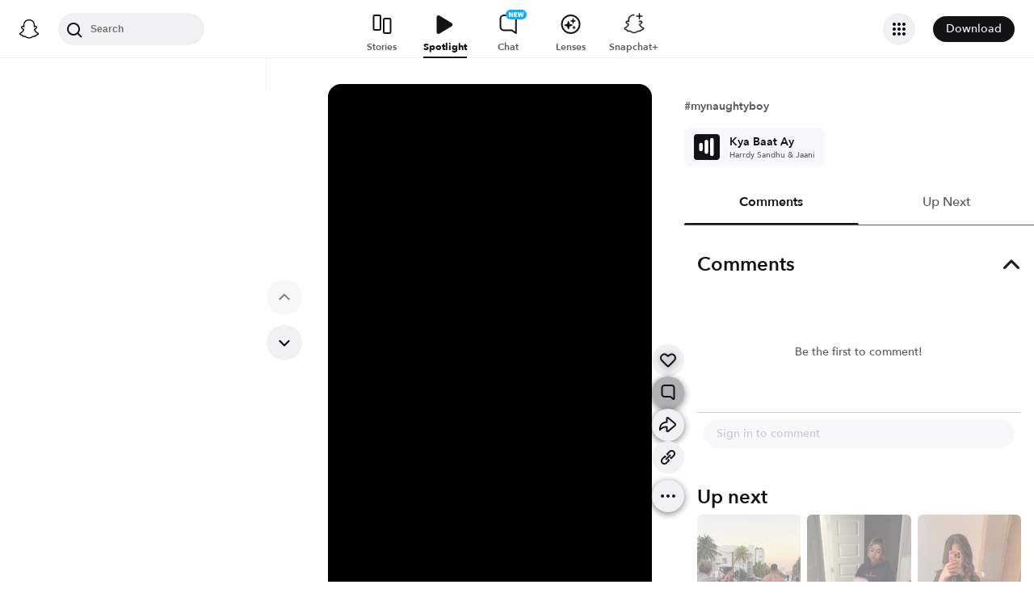

--- FILE ---
content_type: text/html; charset=utf-8
request_url: https://www.snapchat.com/@snapchat/spotlight/W7_EDlXWTBiXAEEniNoMPwAAYeHF1b2Z3cGl0AYbCVJ6hAYbCVJ4IAAAAAQ?pid=consumer_web&c=Unlock&af_js_web=true
body_size: 58533
content:
<!DOCTYPE html><html prefix="og: https://ogp.me/ns#" lang="en-US" dir="ltr" data-theme="light"><head><meta name="next-head-count" content="0"/><link data-react-helmet="true" rel="preconnect" href="https://cf-st.sc-cdn.net"/><link data-react-helmet="true" rel="preconnect" href="https://bolt-gcdn.sc-cdn.net"/><link data-react-helmet="true" rel="preconnect" href="https://static.snapchat.com"/><link data-react-helmet="true" rel="preload" href="https://bolt-gcdn.sc-cdn.net/u/Eum7TH6V34lB2T51sbN2l.256.IRZXSOY?mo=Gk0aCxoAGgAyAXRQLmABWhBEZkxhcmdlVGh1bWJuYWlsogEUCIACIg8KAkgDEgAqB0lSWlhTT1miARQImgoiDwoCSAISACoHSVJaWFNPWQ%3D%3D&amp;uc=46" as="image" type="image/jpeg" fetchpriority="high"/><link data-react-helmet="true" rel="preload" href="https://bolt-gcdn.sc-cdn.net/u/Eum7TH6V34lB2T51sbN2l.1034.IRZXSOY?mo=GlEaDRoAGgAyAXRIAlAuYAGiAT8IiggSLQorIAFKGQoUdDQ8KiowJiwnGx0jFTg3Li8yJzUQ9ANaAxDbTFoHCNJNEMW9OCILEgAqB0lSWlhTT1k%3D&amp;uc=46" as="video"/><link data-react-helmet="true" rel="preload" href="https://static.snapchat.com/fonts/AvenirNext-Bold.woff2" as="font" type="font/woff2" crossorigin="anonymous"/><link data-react-helmet="true" rel="preload" href="https://static.snapchat.com/fonts/AvenirNext-DemiBold.woff2" as="font" type="font/woff2" crossorigin="anonymous"/><link data-react-helmet="true" rel="preload" href="https://static.snapchat.com/fonts/AvenirNext-Medium.woff2" as="font" type="font/woff2" crossorigin="anonymous"/><link data-react-helmet="true" rel="preload" href="https://static.snapchat.com/fonts/AvenirNext-Regular.woff2" as="font" type="font/woff2" crossorigin="anonymous"/><link data-react-helmet="true" rel="canonical" href="https://www.snapchat.com/@snapchat/spotlight/W7_EDlXWTBiXAEEniNoMPwAAYeHF1b2Z3cGl0AYbCVJ6hAYbCVJ4IAAAAAQ"/><link data-react-helmet="true" rel="shortcut icon" href="https://static.snapchat.com/favicon.ico"/><meta data-react-helmet="true" property="og:title" content="#mynaughtyboy | Posted Mar 8, 2023 | Spotlight"/><meta data-react-helmet="true" property="og:type" content="website"/><meta data-react-helmet="true" property="og:url" content="https://www.snapchat.com/spotlight/W7_EDlXWTBiXAEEniNoMPwAAYeHF1b2Z3cGl0AYbCVJ6hAYbCVJ4IAAAAAQ"/><meta data-react-helmet="true" property="og:image" content="https://story.snapchat.com/spotlight/W7_EDlXWTBiXAEEniNoMPwAAYeHF1b2Z3cGl0AYbCVJ6hAYbCVJ4IAAAAAQ/preview/square.jpeg"/><meta data-react-helmet="true" property="og:image:width" content="1200"/><meta data-react-helmet="true" property="og:image:height" content="628"/><meta data-react-helmet="true" property="og:site_name" content="Snapchat"/><meta data-react-helmet="true" property="og:description" content="#mynaughtyboy"/><meta data-react-helmet="true" property="twitter:card" content="summary_large_image"/><meta data-react-helmet="true" property="twitter:site" content="@Snapchat"/><meta data-react-helmet="true" property="twitter:title" content="#mynaughtyboy | Posted Mar 8, 2023 | Spotlight"/><meta data-react-helmet="true" property="twitter:image" content="https://story.snapchat.com/spotlight/W7_EDlXWTBiXAEEniNoMPwAAYeHF1b2Z3cGl0AYbCVJ6hAYbCVJ4IAAAAAQ/preview/square.jpeg"/><meta data-react-helmet="true" property="twitter:description" content="#mynaughtyboy"/><meta data-react-helmet="true" charSet="UTF-8"/><meta data-react-helmet="true" name="viewport" content="width=device-width, initial-scale=1, maximum-scale=1.0, user-scalable=0"/><meta data-react-helmet="true" name="metrics-page-name" content="Spotlight"/><meta data-react-helmet="true" name="description" content="#mynaughtyboy | Spotlight from March 8, 2023"/><meta data-react-helmet="true" name="robots" content="max-image-preview:large"/><meta data-react-helmet="true" name="apple-itunes-app" content="app-id=447188370, app-argument=https://www.snapchat.com/spotlight/W7_EDlXWTBiXAEEniNoMPwAAYeHF1b2Z3cGl0AYbCVJ6hAYbCVJ4IAAAAAQ"/><script data-react-helmet="true" type="application/ld+json">{"@context":"https://schema.org","@graph":[{"@context":"https://schema.org","@type":"BreadcrumbList","itemListElement":[{"@type":"ListItem","position":1,"name":"Snapchat","item":{"@type":"Thing","id":"https://www.snapchat.com/"}},{"@type":"ListItem","position":2,"name":"Snapchat User","item":{"id":"https://www.snapchat.com/","@type":"Thing","identifier":{"@type":"PropertyValue","propertyID":"userID","value":"e6fa9e03-a18e-44c1-9ca5-ba2be9c75577"}}},{"@type":"ListItem","position":3,"name":"Spotlight","item":{"id":"https://www.snapchat.com/@snapchat/spotlight/W7_EDlXWTBiXAEEniNoMPwAAYeHF1b2Z3cGl0AYbCVJ6hAYbCVJ4IAAAAAQ/","@type":"ItemPage"}}]},{"@context":"https://schema.org","@type":"SocialMediaPosting","headline":"#mynaughtyboy","description":"#mynaughtyboy","image":["https://bolt-gcdn.sc-cdn.net/u/Eum7TH6V34lB2T51sbN2l.256.IRZXSOY?mo=Gk0aCxoAGgAyAXRQLmABWhBEZkxhcmdlVGh1bWJuYWlsogEUCIACIg8KAkgDEgAqB0lSWlhTT1miARQImgoiDwoCSAISACoHSVJaWFNPWQ%3D%3D\u0026uc=46"],"text":"#mynaughtyboy","datePublished":"2023-03-08T17:46:10.824Z","keywords":["#mynaughtyboy"],"articleBody":"#mynaughtyboy","comment":[],"commentCount":0,"author":{"@context":"https://schema.org","@type":"Person","name":"Snapchat User","identifier":{"@type":"PropertyValue","propertyID":"userID","value":"387f629e-f34b-421f-95a7-f3d83d0ed52d"},"description":"An anonymous Snapchat user"},"video":{"@type":"VideoObject","url":"https://www.snapchat.com/@snapchat/spotlight/W7_EDlXWTBiXAEEniNoMPwAAYeHF1b2Z3cGl0AYbCVJ6hAYbCVJ4IAAAAAQ","name":"#mynaughtyboy","description":"#mynaughtyboy","thumbnailUrl":"https://bolt-gcdn.sc-cdn.net/u/Eum7TH6V34lB2T51sbN2l.256.IRZXSOY?mo=Gk0aCxoAGgAyAXRQLmABWhBEZkxhcmdlVGh1bWJuYWlsogEUCIACIg8KAkgDEgAqB0lSWlhTT1miARQImgoiDwoCSAISACoHSVJaWFNPWQ%3D%3D\u0026uc=46","mainEntityOfPage":{"@type":"ItemPage","@id":"https://www.snapchat.com/@snapchat/spotlight/W7_EDlXWTBiXAEEniNoMPwAAYeHF1b2Z3cGl0AYbCVJ6hAYbCVJ4IAAAAAQ","name":"#mynaughtyboy"},"uploadDate":"2023-03-08T17:46:10.824Z","interactionStatistic":[],"creator":{"@context":"https://schema.org","@type":"Person","name":"Snapchat User","identifier":{"@type":"PropertyValue","propertyID":"userID","value":"899f37c6-b5e1-46d8-8ec2-e7d93003cca4"},"description":"An anonymous Snapchat user"},"isFamilyFriendly":true,"keywords":["#mynaughtyboy"],"ineligibleRegion":["TR"],"embeddedTextCaption":"","contentUrl":"https://bolt-gcdn.sc-cdn.net/u/Eum7TH6V34lB2T51sbN2l.1034.IRZXSOY?mo=GlEaDRoAGgAyAXRIAlAuYAGiAT8IiggSLQorIAFKGQoUdDQ8KiowJiwnGx0jFTg3Li8yJzUQ9ANaAxDbTFoHCNJNEMW9OCILEgAqB0lSWlhTT1k%3D\u0026uc=46","duration":"PT10.03S","encodingFormat":"video/mp4"}}]}</script><script data-react-helmet="true" async="" src="https://www.google-analytics.com/analytics.js"></script><script data-react-helmet="true" async="" src="https://www.googletagmanager.com/gtag/js?id=G-DPDHJB4310"></script><title data-react-helmet="true">#mynaughtyboy | Spotlight</title><link rel="preload" href="https://static.snapchat.com/snapchat-dot-com/_next/static/css/cec739128b00fae6.css" as="style"/><link rel="stylesheet" href="https://static.snapchat.com/snapchat-dot-com/_next/static/css/cec739128b00fae6.css" data-n-g=""/><link rel="preload" href="https://static.snapchat.com/snapchat-dot-com/_next/static/css/7c65fa9131d64c3d.css" as="style"/><link rel="stylesheet" href="https://static.snapchat.com/snapchat-dot-com/_next/static/css/7c65fa9131d64c3d.css" data-n-p=""/><link rel="preload" href="https://static.snapchat.com/snapchat-dot-com/_next/static/css/9ce493f48c00b7d6.css" as="style"/><link rel="stylesheet" href="https://static.snapchat.com/snapchat-dot-com/_next/static/css/9ce493f48c00b7d6.css" data-n-p=""/><noscript data-n-css=""></noscript><script defer="" nomodule="" src="https://static.snapchat.com/snapchat-dot-com/_next/static/chunks/polyfills-42372ed130431b0a.js"></script><script src="https://static.snapchat.com/snapchat-dot-com/_next/static/chunks/webpack-f326085e9cb9dd8b.js" defer=""></script><script src="https://static.snapchat.com/snapchat-dot-com/_next/static/chunks/framework-41b02394b273386f.js" defer=""></script><script src="https://static.snapchat.com/snapchat-dot-com/_next/static/chunks/main-2cb1618d8601fcc2.js" defer=""></script><script src="https://static.snapchat.com/snapchat-dot-com/_next/static/chunks/pages/_app-a920c5cc7c7487f2.js" defer=""></script><script src="https://static.snapchat.com/snapchat-dot-com/_next/static/chunks/1dd05252-5e78ef4f262286a1.js" defer=""></script><script src="https://static.snapchat.com/snapchat-dot-com/_next/static/chunks/c4a620d2-4b568c69d5c723ce.js" defer=""></script><script src="https://static.snapchat.com/snapchat-dot-com/_next/static/chunks/7445-ce21c6bf249f899d.js" defer=""></script><script src="https://static.snapchat.com/snapchat-dot-com/_next/static/chunks/195-460abf42cd74d413.js" defer=""></script><script src="https://static.snapchat.com/snapchat-dot-com/_next/static/chunks/6607-42b33f93c437d460.js" defer=""></script><script src="https://static.snapchat.com/snapchat-dot-com/_next/static/chunks/206-8fcaf3ad519e5bb0.js" defer=""></script><script src="https://static.snapchat.com/snapchat-dot-com/_next/static/chunks/7391-9dc25e8bf05447bc.js" defer=""></script><script src="https://static.snapchat.com/snapchat-dot-com/_next/static/chunks/2133-833157c99ae0a91d.js" defer=""></script><script src="https://static.snapchat.com/snapchat-dot-com/_next/static/chunks/2154-109332b2978c5571.js" defer=""></script><script src="https://static.snapchat.com/snapchat-dot-com/_next/static/chunks/1540-b3c064954a8daabf.js" defer=""></script><script src="https://static.snapchat.com/snapchat-dot-com/_next/static/chunks/57-f7b7aa685ecbdbdd.js" defer=""></script><script src="https://static.snapchat.com/snapchat-dot-com/_next/static/chunks/9304-9cdeb54208a9a79b.js" defer=""></script><script src="https://static.snapchat.com/snapchat-dot-com/_next/static/chunks/6067-ff60f954d645d72b.js" defer=""></script><script src="https://static.snapchat.com/snapchat-dot-com/_next/static/chunks/1469-74a28e10777e5a1f.js" defer=""></script><script src="https://static.snapchat.com/snapchat-dot-com/_next/static/chunks/pages/%40%5Busername%5D/spotlight/%5BsnapID%5D-f853862703da32bc.js" defer=""></script><script src="https://static.snapchat.com/snapchat-dot-com/_next/static/g8ZwxsHr9rMrbuTs8v44r/_buildManifest.js" defer=""></script><script src="https://static.snapchat.com/snapchat-dot-com/_next/static/g8ZwxsHr9rMrbuTs8v44r/_ssgManifest.js" defer=""></script></head><body id="root"><div id="__next"><!--$--><div class="ThemeOverrides_spotlightPage__SeV_8"><main class="PageFrame_pageFrame__LST7x" data-testid="page-frame"><div class="mobileOnly"><div class="MobileNavigation_mobileNavContainer__sHdtl" data-testid="mobile-nav-top"><div class="MobileNav_root__G_djL root_root__hNi_E"><button aria-label="Open Mobile Navigation" data-testid="mobile-menu-trigger" class="IconButton_button__jNRkw" type="button"><span class="MenuTrigger_hamburger__xlBxe"><span class="MenuTrigger_bun__dY4Mt"></span><span class="MenuTrigger_burger__dakSQ"></span><span class="MenuTrigger_bun__dY4Mt"></span></span></button><div data-testid="mobile-nav-menu-wrapper" class="MobileNav_menuContainer__9XK_U"><nav aria-label="Mobile Global Navigation" class="Menu_container__I_uJV" data-testid="ConsumerNav_Mobile"><header aria-label="Mobile Global Navigation" class="Menu_header__b2quh"><div class="Menu_headerLeft__UQJTS"><button data-testid="mobile-menu-close-button" aria-label="Mobile Global Navigation" type="button" class="Menu_closeButton__2NKsu"><svg width="24" height="24" viewBox="0 0 24 24" fill="#000000" xmlns="http://www.w3.org/2000/svg"><path fill-rule="evenodd" clip-rule="evenodd" d="M18.3931 19.8023L4.19312 5.61234L5.60683 4.19763L19.8068 18.3876L18.3931 19.8023Z"></path><path fill-rule="evenodd" clip-rule="evenodd" d="M19.8068 5.61234L5.60683 19.8023L4.19312 18.3876L18.3931 4.19763L19.8068 5.61234Z"></path></svg></button></div><a href="https://www.snapchat.com/" aria-label="Mobile Global Navigation" class="SnapButton_container__zPo2d" title="Snapchat" data-testid="ConsumerNav_ImageIcon"><svg width="32" height="32" xmlns="http://www.w3.org/2000/svg" fill="none" viewBox="0 0 38 38" data-testid="GhostIconFilled"><path d="M35.8336 26.7701C35.6786 26.2535 34.9294 25.8918 34.9294 25.8918C34.8623 25.8505 34.7951 25.8195 34.7434 25.7936C33.4983 25.1943 32.3978 24.471 31.473 23.6495C30.7291 22.9882 30.0884 22.2649 29.5769 21.49C28.9518 20.5497 28.6573 19.7592 28.5333 19.3355C28.461 19.0565 28.4765 18.948 28.5333 18.8034C28.585 18.6846 28.7245 18.5657 28.7968 18.5141C29.2153 18.2196 29.8921 17.7804 30.3054 17.5118C30.6619 17.2793 30.9719 17.0778 31.1527 16.9538C31.7365 16.5456 32.1344 16.1323 32.372 15.6828C32.6768 15.1042 32.713 14.4635 32.4753 13.8384C32.155 12.9911 31.3645 12.4848 30.3622 12.4848C30.1401 12.4848 29.9076 12.5106 29.6803 12.5571C29.1068 12.6811 28.5591 12.8878 28.1045 13.0634C28.0735 13.0789 28.0373 13.0531 28.0373 13.0169C28.0838 11.8855 28.1407 10.3665 28.0167 8.9199C27.903 7.61278 27.6343 6.51232 27.1952 5.55135C26.7509 4.58522 26.1826 3.87225 25.7279 3.36076C25.2991 2.86995 24.55 2.14664 23.4133 1.49566C21.8169 0.581195 19.9983 0.116211 18.0092 0.116211C16.0253 0.116211 14.2118 0.581195 12.6102 1.4905C11.4116 2.17764 10.6418 2.95261 10.2905 3.3556C9.84097 3.87225 9.26749 4.58522 8.82317 5.54619C8.38402 6.50715 8.11536 7.60761 8.0017 8.91473C7.8777 10.3614 7.92937 11.7615 7.98103 13.0118C7.98103 13.0479 7.94487 13.0738 7.91387 13.0583C7.45922 12.8826 6.91157 12.6759 6.33809 12.5519C6.11076 12.5003 5.88344 12.4796 5.65611 12.4796C4.65382 12.4796 3.86334 12.9859 3.54302 13.8332C3.30536 14.4635 3.34153 15.099 3.64635 15.6777C3.88401 16.1271 4.28183 16.5405 4.86564 16.9486C5.04647 17.0726 5.35646 17.2741 5.71295 17.5066C6.1211 17.7701 6.77724 18.1937 7.19573 18.4934C7.24739 18.5296 7.42305 18.6639 7.47988 18.8034C7.54188 18.9532 7.55221 19.0617 7.47472 19.3562C7.34555 19.785 7.05107 20.5652 6.43625 21.49C5.92477 22.2649 5.28413 22.9882 4.54015 23.6495C3.61019 24.471 2.50972 25.1943 1.26977 25.7936C1.21294 25.8195 1.14061 25.8556 1.06311 25.9021C0.985611 25.9486 0.319134 26.2793 0.179639 26.7701C-0.0270202 27.4934 0.520627 28.1702 1.08894 28.537C2.00858 29.1312 3.1297 29.4515 3.78068 29.622C3.96151 29.6685 4.12683 29.715 4.27666 29.7615C4.36966 29.7925 4.60215 29.8803 4.70548 30.0095C4.82948 30.1697 4.84498 30.3711 4.89147 30.5985C4.96381 30.9808 5.12397 31.4509 5.59412 31.7764C6.11076 32.1329 6.77208 32.1588 7.60388 32.1898C8.47702 32.2208 9.56198 32.2673 10.8019 32.6754C11.3754 32.8666 11.8972 33.1869 12.5017 33.5589C13.7623 34.3338 15.3329 35.3 18.0143 35.3C20.6958 35.3 22.2767 34.3287 23.5477 33.5537C24.147 33.1869 24.6636 32.8666 25.2268 32.6806C26.4667 32.2724 27.5517 32.2311 28.4248 32.1949C29.2566 32.1639 29.9179 32.1381 30.4346 31.7816C30.9409 31.4354 31.0856 30.9136 31.1527 30.521C31.1889 30.3298 31.2147 30.1542 31.3232 30.0095C31.4162 29.8855 31.6332 29.8028 31.7365 29.7667C31.8915 29.7202 32.0569 29.6737 32.248 29.622C32.899 29.4463 33.7101 29.2449 34.7021 28.6817C35.8749 28.0101 35.9576 27.1783 35.8336 26.7701Z" fill="white"></path><path fill-rule="evenodd" clip-rule="evenodd" d="M36.5235 25.9461C37.097 26.2664 37.5982 26.6487 37.8617 27.3669C38.1613 28.1677 37.9805 29.0821 37.2572 29.8571L37.2468 29.8675C36.9885 30.1619 36.6527 30.4203 36.2291 30.6528C35.2681 31.1849 34.4569 31.4381 33.8215 31.6137C33.7026 31.6499 33.4753 31.7326 33.372 31.8204C33.2274 31.9443 33.1671 32.1036 33.0919 32.3021C33.0354 32.4512 32.9706 32.6225 32.8553 32.8175C32.6073 33.2412 32.3025 33.5202 32.0545 33.6907C31.2737 34.23 30.401 34.2638 29.4719 34.2997L29.4558 34.3003C28.6085 34.3313 27.6527 34.3675 26.5626 34.7291C26.1428 34.8674 25.6994 35.1379 25.1872 35.4503C25.1636 35.4647 25.1399 35.4792 25.1159 35.4938C23.8037 36.2997 22.0006 37.4054 19.004 37.4054C16.0116 37.4054 14.2248 36.3079 12.913 35.5023L12.9075 35.4989C12.3651 35.1631 11.8949 34.8738 11.4403 34.724C10.345 34.3623 9.38916 34.3261 8.54703 34.2951L8.53096 34.2945C7.60183 34.2586 6.72909 34.2249 5.94829 33.6855C5.73129 33.5408 5.47297 33.3083 5.24564 32.9725C5.06076 32.7066 4.97644 32.4816 4.90565 32.2928C4.83204 32.0964 4.77306 31.939 4.63083 31.8152C4.51717 31.7171 4.25885 31.6344 4.15035 31.6034C3.52004 31.4277 2.71407 31.1746 1.77377 30.6528C1.37595 30.4306 1.05563 30.1929 0.802467 29.9191C0.0326611 29.1286 -0.168832 28.1935 0.135991 27.3669C0.479982 26.4363 1.22301 26.0629 2.00197 25.6715C2.13556 25.6044 2.27021 25.5367 2.40408 25.4656C4.12968 24.5305 5.4833 23.3577 6.42877 21.9731C6.74392 21.5081 6.97125 21.0844 7.12624 20.7383C7.21407 20.4851 7.21407 20.3508 7.15208 20.2216C7.10041 20.1131 6.94025 19.9943 6.89375 19.9633C6.65756 19.8058 6.41473 19.6484 6.22122 19.5229C6.17346 19.4919 6.12869 19.4629 6.08778 19.4363C5.70546 19.1883 5.40581 18.992 5.20948 18.8577C4.47584 18.3462 3.96436 17.8037 3.64403 17.1941C3.19455 16.3364 3.13772 15.3548 3.48387 14.4352C3.96952 13.159 5.17848 12.3634 6.64059 12.3634C6.94542 12.3634 7.25541 12.3944 7.56023 12.4616C7.59898 12.4719 7.63902 12.4809 7.67906 12.49C7.7191 12.499 7.75914 12.5081 7.79789 12.5184C7.78239 11.6504 7.80305 10.7256 7.88055 9.81632C8.15438 6.6286 9.27034 4.95466 10.438 3.62171C10.9236 3.06889 11.7657 2.25259 13.0419 1.52411C14.814 0.511482 16.8134 0 18.9937 0C21.1791 0 23.1837 0.511482 24.9506 1.52411C26.2164 2.25259 27.0637 3.06373 27.5494 3.62171C28.717 4.95466 29.8329 6.62343 30.1068 9.81632C30.1843 10.7205 30.2049 11.6504 30.1894 12.5184L30.1894 12.5184C30.2669 12.4977 30.3444 12.4771 30.4271 12.4616C30.7371 12.3996 31.0419 12.3634 31.3467 12.3634C32.814 12.3634 34.0178 13.159 34.5034 14.4352C34.8496 15.36 34.7928 16.3364 34.3433 17.1941C34.023 17.8037 33.5115 18.3462 32.7778 18.8577C32.6075 18.9773 32.347 19.1462 32.0219 19.357C31.9821 19.3828 31.9413 19.4093 31.8995 19.4363C31.8112 19.4945 31.7039 19.5644 31.5868 19.6407C31.4232 19.7473 31.2402 19.8665 31.0626 19.984C31.0006 20.0305 30.8817 20.1286 30.8352 20.2216C30.7784 20.3405 30.7732 20.4748 30.8559 20.7124C31.0161 21.0638 31.2434 21.4977 31.5689 21.9731C32.535 23.3887 33.9248 24.5821 35.7124 25.5276C35.8881 25.6154 36.0637 25.7033 36.2342 25.7911C36.3169 25.8324 36.415 25.8841 36.5235 25.9461ZM32.9783 29.6387C33.5905 29.4749 34.3148 29.2811 35.201 28.7929C36.2343 28.2194 35.6505 27.868 35.294 27.7027C29.4145 24.856 28.4742 20.4593 28.4329 20.1287C28.4311 20.1134 28.4293 20.0983 28.4275 20.0833C28.3827 19.7118 28.3464 19.4104 28.7636 19.023C29.046 18.7615 29.9877 18.1515 30.7288 17.6714C31.0856 17.4403 31.3959 17.2393 31.5638 17.1218C32.4214 16.5276 32.7986 15.9283 32.5196 15.1947C32.3284 14.6883 31.8531 14.4972 31.352 14.4972C31.197 14.4972 31.042 14.5179 30.887 14.5489C30.3273 14.6688 29.7768 14.8839 29.3117 15.0656C28.9954 15.1892 28.7186 15.2974 28.5052 15.3497C28.4329 15.3652 28.3657 15.3755 28.3089 15.3755C28.0299 15.3755 27.9266 15.2515 27.9473 14.9105C27.9491 14.8819 27.9511 14.8526 27.953 14.8225C28.022 13.771 28.1495 11.8258 27.9938 10.0075C27.7716 7.4346 26.9398 6.15848 25.953 5.02702C25.4828 4.48454 23.2664 2.13379 18.9989 2.13379C14.7417 2.13379 12.5201 4.48454 12.0448 5.02702C11.058 6.15331 10.2262 7.4346 10.0041 10.0075C9.8551 11.747 9.96981 13.6026 10.0365 14.6808C10.0415 14.7619 10.0462 14.8386 10.0506 14.9105C10.0712 15.236 9.96789 15.3755 9.6889 15.3755C9.6269 15.3755 9.5649 15.3652 9.49257 15.3497C9.27312 15.298 8.98647 15.1864 8.65874 15.0587C8.19948 14.8798 7.65955 14.6695 7.11082 14.5489C6.961 14.5179 6.80083 14.4972 6.64584 14.4972C6.14469 14.4972 5.66937 14.6883 5.47821 15.1947C5.19922 15.9283 5.57638 16.5224 6.43401 17.1218C6.59031 17.2296 6.87002 17.4107 7.19574 17.6217C7.94673 18.108 8.94236 18.7528 9.23425 19.023C9.66041 19.4091 9.6195 19.7173 9.56949 20.094C9.56797 20.1055 9.56643 20.117 9.5649 20.1287C9.52357 20.4593 8.58844 24.856 2.70381 27.7027C2.35766 27.868 1.77384 28.2194 2.80714 28.7929C3.695 29.2848 4.42192 29.4782 5.03532 29.6413C5.54272 29.7763 5.97245 29.8906 6.35135 30.1361C6.73707 30.3849 6.79163 30.7894 6.84226 31.1648C6.88522 31.4833 6.92535 31.7808 7.16249 31.9444C7.43801 32.1348 7.94856 32.1543 8.63644 32.1805C9.53514 32.2148 10.7365 32.2606 12.112 32.7142C12.7969 32.9408 13.3925 33.3067 14.0199 33.6922C15.2523 34.4493 16.6075 35.282 19.0041 35.282C21.3974 35.282 22.7667 34.4423 24.003 33.6841C24.6296 33.2999 25.2219 32.9366 25.8962 32.7142C27.2716 32.2606 28.473 32.2148 29.3717 32.1805C30.0596 32.1543 30.5701 32.1348 30.8457 31.9444C31.0858 31.778 31.1257 31.4792 31.1683 31.1602C31.2183 30.7861 31.2719 30.3844 31.6568 30.1361C32.0389 29.89 32.4699 29.7747 32.9783 29.6387Z" fill="black"></path></svg></a><div class="Menu_headerRight__rcrx_"></div></header><section aria-label="Mobile Global Navigation" class="Menu_section__gxdlF"><ul class="Menu_ul___4Je9"><li class="Menu_li__Eu37r"><details class="Details_details__vY62P" open="" data-label="Features" title="Features"><summary class="Details_summary__HdHRM">Features<!-- --> <span class="Details_arrow__eNymd"><svg width="13" height="9" viewBox="0 0 13 9" fill="none" xmlns="http://www.w3.org/2000/svg"><path fill-rule="evenodd" clip-rule="evenodd" d="M6.56131 5.67705L11.2721 0.966309L12.4506 2.14482L6.56131 8.03408L0.672049 2.14482L1.85056 0.966308L6.56131 5.67705Z" fill="#3A3E41"></path></svg></span></summary><div class="Details_indentChildren__IE4Up"><ul class="Menu_ul___4Je9"><li class="Menu_li__Eu37r"><a aria-label="DISCOVER_HOME_PAGE" data-label="DISCOVER_HOME_PAGE" href="https://www.snapchat.com/discover" class="Menu_navItemLink__MwV_Q" title="Stories">Stories</a></li><li class="Menu_li__Eu37r"><a aria-label="SPOTLIGHT" data-label="SPOTLIGHT" href="https://www.snapchat.com/spotlight" class="Menu_navItemLink__MwV_Q" title="Spotlight">Spotlight</a></li><li class="Menu_li__Eu37r"><a aria-label="LENS_HOME_PAGE" data-label="LENS_HOME_PAGE" href="https://link.snapchat.com/lens_explorer/category" class="Menu_navItemLink__MwV_Q" title="Lenses">Lenses</a></li></ul></div></details></li><li class="Menu_li__Eu37r"><a aria-label="ACCOUNTS" data-label="ACCOUNTS" href="https://accounts.snapchat.com" class="Menu_topLevelLink__9Um3x" title="Accounts">Accounts</a></li><li class="Menu_li__Eu37r"><a aria-label="SNAPCHAT_PLUS" data-label="SNAPCHAT_PLUS" href="https://www.snapchat.com/plus" class="Menu_topLevelLink__9Um3x" title="Snapchat Plus">Snapchat Plus</a></li><li class="Menu_li__Eu37r"><a aria-label="SNAPCHAT_SUPPORT" data-label="SNAPCHAT_SUPPORT" href="https://help.snapchat.com" class="Menu_topLevelLink__9Um3x" title="Support">Support</a></li><li class="Menu_li__Eu37r"><a aria-label="ADS" data-label="ADS" href="https://forbusiness.snapchat.com" class="Menu_topLevelLink__9Um3x" title="Ads">Ads</a></li><li class="Menu_li__Eu37r"><a aria-label="DOWNLOAD" data-label="DOWNLOAD" href="https://www.snapchat.com/download/" class="Menu_topLevelLink__9Um3x" title="Download">Download</a></li><li class="Menu_underlinedItem__yLMSr Menu_li__Eu37r"><a aria-label="COOKIE_POLICY" data-label="COOKIE_POLICY" href="https://snap.com/en-US/cookie-policy" class="Menu_topLevelLink__9Um3x" title="Cookie Policy">Cookie Policy</a></li><li class="Menu_underlinedItem__yLMSr Menu_li__Eu37r"><a aria-label="PRIVACY_POLICY" data-label="PRIVACY_POLICY" href="https://snap.com/privacy/privacy-policy" class="Menu_topLevelLink__9Um3x" title="Privacy Policy">Privacy Policy</a></li><li class="Menu_underlinedItem__yLMSr Menu_li__Eu37r"><a aria-label="TERMS_OF_SERVICE" data-label="TERMS_OF_SERVICE" href="https://values.snap.com/privacy/privacy-policy/chd-privacy-policy" class="Menu_topLevelLink__9Um3x" title="Consumer Health Privacy">Consumer Health Privacy</a></li><li class="Menu_underlinedItem__yLMSr Menu_li__Eu37r"><a aria-label="PRIVACY_AND_SAFETY" data-label="PRIVACY_AND_SAFETY" href="https://values.snap.com" class="Menu_topLevelLink__9Um3x" title="Privacy and Safety">Privacy and Safety</a></li><li class="Menu_underlinedItem__yLMSr Menu_li__Eu37r"><a aria-label="YOUR_PRIVACY_CHOICES" data-label="YOUR_PRIVACY_CHOICES" href="https://help.snapchat.com/hc/articles/11399265637012?utm_source=snapchat_com&amp;utm_medium=global_footer&amp;utm_campaign=privacy_choices" class="Menu_topLevelLink__9Um3x" title="Your Privacy Choices">Your Privacy Choices</a></li><li><div><label for="localeSelector" class="LocaleSelector_label__VK1q4">Language</label><select name="localeSelector" class="LocaleSelector_localeSelector__Vx_te" data-testid="localeSelector"><option value="ar">العَرَبِية</option><option value="bn-BD">বাংলা(বাংলাদেশ)</option><option value="bn-IN">বাংলা (ভারত)</option><option value="da-DK">Dansk</option><option value="de-DE">Deutsch</option><option value="el-GR">Ελληνικά</option><option value="en-GB">English (UK)</option><option value="en-US" selected="">English (US)</option><option value="es">Español</option><option value="es-AR">Español (Argentine)</option><option value="es-ES">Español (España)</option><option value="es-MX">Español (México)</option><option value="fi-FI">Suomi</option><option value="fil-PH">Filipino</option><option value="fr-FR">Français</option><option value="gu-IN">ગુજરાતી</option><option value="hi-IN">हिंदी</option><option value="id-ID">Bahasa Indonesia</option><option value="it-IT">Italiano</option><option value="ja-JP">日本語</option><option value="kn-IN">ಕನ್ನಡ (India)</option><option value="ko-KR">한국어</option><option value="ml-IN">മലയാളം</option><option value="mr-IN">मराठी</option><option value="ms-MY">Bahasa Melayu</option><option value="nb-NO">Norsk</option><option value="nl-NL">Nederlands</option><option value="pa">ਪੰਜਾਬੀ</option><option value="pl-PL">Polski</option><option value="pt-BR">Português (Brasil)</option><option value="pt-PT">Português (Portugal)</option><option value="ro-RO">Română</option><option value="ru-RU">Русский</option><option value="sv-SE">Svenska</option><option value="ta-IN">தமிழ்</option><option value="te-IN">తెలుగు</option><option value="th-TH">ภาษาไทย (ประเทศไทย)</option><option value="tr-TR">Türkçe</option><option value="ur-PK">اردو</option><option value="vi-VN">Tiếng Việt</option><option value="zh-Hans">中文（简体）</option><option value="zh-Hant">中文（繁體）</option></select></div></li></ul></section><aside aria-label="Mobile Global Navigation" class="Menu_exploreMoreSites__ei5mk Menu_section__gxdlF"><div class="Menu_bottomTitle__xSiQL"><h5 class="Heading_h500Emphasis__DpJjn">Explore More Sites</h5></div><details class="Details_details__vY62P" data-label="Business" title="Business"><summary class="Details_summary__HdHRM">Business<!-- --> <span class="Details_arrow__eNymd"><svg width="13" height="9" viewBox="0 0 13 9" fill="none" xmlns="http://www.w3.org/2000/svg"><path fill-rule="evenodd" clip-rule="evenodd" d="M6.56131 5.67705L11.2721 0.966309L12.4506 2.14482L6.56131 8.03408L0.672049 2.14482L1.85056 0.966308L6.56131 5.67705Z" fill="#3A3E41"></path></svg></span></summary><div class=""><ul class="Menu_ul___4Je9"><li class="Menu_li__Eu37r"><a aria-label="FOR_BUSINESS" data-label="FOR_BUSINESS" href="https://forbusiness.snapchat.com/?utm_source=www_snapchat_com&amp;utm_medium=referral&amp;utm_campaign=internal_referral&amp;utm_content=global_nav_link" class="Menu_navItemLink__MwV_Q" title="For Business">For Business</a></li><li class="Menu_li__Eu37r"><a aria-label="ADS_MANAGER" data-label="ADS_MANAGER" href="https://ads.snapchat.com" class="Menu_navItemLink__MwV_Q" title="Ads Manager">Ads Manager</a></li><li class="Menu_li__Eu37r"><a aria-label="SNAP_PUBLISHER" data-label="SNAP_PUBLISHER" href="https://snappublisher.snapchat.com" class="Menu_navItemLink__MwV_Q" title="Snap Publisher">Snap Publisher</a></li><li class="Menu_li__Eu37r"><a aria-label="BUSINESS_SUPPORT" data-label="BUSINESS_SUPPORT" href="https://businesshelp.snapchat.com" class="Menu_navItemLink__MwV_Q" title="Business Support">Business Support</a></li><li class="Menu_li__Eu37r"><a aria-label="PUBLIC_PROFILES_FOR_BUSINESS" data-label="PUBLIC_PROFILES_FOR_BUSINESS" href="https://forbusiness.snapchat.com/public-profiles" class="Menu_navItemLink__MwV_Q" title="Public Profiles for Business">Public Profiles for Business</a></li></ul></div></details><details class="Details_details__vY62P" data-label="Snap AR" title="Snap AR"><summary class="Details_summary__HdHRM">Snap AR<!-- --> <span class="Details_arrow__eNymd"><svg width="13" height="9" viewBox="0 0 13 9" fill="none" xmlns="http://www.w3.org/2000/svg"><path fill-rule="evenodd" clip-rule="evenodd" d="M6.56131 5.67705L11.2721 0.966309L12.4506 2.14482L6.56131 8.03408L0.672049 2.14482L1.85056 0.966308L6.56131 5.67705Z" fill="#3A3E41"></path></svg></span></summary><div class=""><ul class="Menu_ul___4Je9"><li class="Menu_li__Eu37r"><a aria-label="SNAP_AR" data-label="SNAP_AR" href="https://ar.snap.com" class="Menu_navItemLink__MwV_Q" title="Business">Business</a></li><li class="Menu_li__Eu37r"><a aria-label="LENS_STUDIO" data-label="LENS_STUDIO" href="https://ar.snap.com/lens-studio" class="Menu_navItemLink__MwV_Q" title="Lens Studio">Lens Studio</a></li><li class="Menu_li__Eu37r"><a aria-label="LENS_WEB_BUILDER" data-label="LENS_WEB_BUILDER" href="https://ar.snap.com/lens-web-builder" class="Menu_navItemLink__MwV_Q" title="Lens Web Builder">Lens Web Builder</a></li><li class="Menu_li__Eu37r"><a aria-label="CAMERA_KIT" data-label="CAMERA_KIT" href="https://ar.snap.com/camera-kit" class="Menu_navItemLink__MwV_Q" title="Camera Kit">Camera Kit</a></li></ul></div></details><details class="Details_details__vY62P" data-label="Pixy" title="Pixy"><summary class="Details_summary__HdHRM">Pixy<!-- --> <span class="Details_arrow__eNymd"><svg width="13" height="9" viewBox="0 0 13 9" fill="none" xmlns="http://www.w3.org/2000/svg"><path fill-rule="evenodd" clip-rule="evenodd" d="M6.56131 5.67705L11.2721 0.966309L12.4506 2.14482L6.56131 8.03408L0.672049 2.14482L1.85056 0.966308L6.56131 5.67705Z" fill="#3A3E41"></path></svg></span></summary><div class=""><ul class="Menu_ul___4Je9"><li class="Menu_li__Eu37r"><a aria-label="SHOP_PIXY" data-label="SHOP_PIXY" href="https://pixy.com" class="Menu_navItemLink__MwV_Q" title="Shop Pixy">Shop Pixy</a></li><li class="Menu_li__Eu37r"><a aria-label="PIXY_SUPPORT" data-label="PIXY_SUPPORT" href="https://support.pixy.com" class="Menu_navItemLink__MwV_Q" title="Pixy Support">Pixy Support</a></li></ul></div></details><details class="Details_details__vY62P" data-label="Snap Inc." title="Snap Inc."><summary class="Details_summary__HdHRM">Snap Inc.<!-- --> <span class="Details_arrow__eNymd"><svg width="13" height="9" viewBox="0 0 13 9" fill="none" xmlns="http://www.w3.org/2000/svg"><path fill-rule="evenodd" clip-rule="evenodd" d="M6.56131 5.67705L11.2721 0.966309L12.4506 2.14482L6.56131 8.03408L0.672049 2.14482L1.85056 0.966308L6.56131 5.67705Z" fill="#3A3E41"></path></svg></span></summary><div class=""><ul class="Menu_ul___4Je9"><li class="Menu_li__Eu37r"><a aria-label="SNAP_INC" data-label="SNAP_INC" href="https://snap.com" class="Menu_navItemLink__MwV_Q" title="Snap Inc.">Snap Inc.</a></li><li class="Menu_li__Eu37r"><a aria-label="INVESTORS" data-label="INVESTORS" href="https://investor.snap.com" class="Menu_navItemLink__MwV_Q" title="Investors">Investors</a></li><li class="Menu_li__Eu37r"><a aria-label="CAREERS" data-label="CAREERS" href="https://careers.snap.com" class="Menu_navItemLink__MwV_Q" title="Careers">Careers</a></li><li class="Menu_li__Eu37r"><a aria-label="NEWS" data-label="NEWS" href="https://newsroom.snap.com" class="Menu_navItemLink__MwV_Q" title="News">News</a></li><li class="Menu_li__Eu37r"><a aria-label="SAFETY_IMPACT" data-label="SAFETY_IMPACT" href="https://snap.com/safety-and-impact" class="Menu_navItemLink__MwV_Q" title="Safety &amp; Impact">Safety &amp; Impact</a></li><li class="Menu_li__Eu37r"><a aria-label="CITIZEN_SNAP" data-label="CITIZEN_SNAP" href="https://citizen.snap.com" class="Menu_navItemLink__MwV_Q" title="CitizenSnap">CitizenSnap</a></li><li class="Menu_li__Eu37r"><a aria-label="BITMOJI" data-label="BITMOJI" href="https://www.bitmoji.com" class="Menu_navItemLink__MwV_Q" title="Bitmoji">Bitmoji</a></li></ul></div></details><details class="Details_details__vY62P" data-label="Creators" title="Creators"><summary class="Details_summary__HdHRM">Creators<!-- --> <span class="Details_arrow__eNymd"><svg width="13" height="9" viewBox="0 0 13 9" fill="none" xmlns="http://www.w3.org/2000/svg"><path fill-rule="evenodd" clip-rule="evenodd" d="M6.56131 5.67705L11.2721 0.966309L12.4506 2.14482L6.56131 8.03408L0.672049 2.14482L1.85056 0.966308L6.56131 5.67705Z" fill="#3A3E41"></path></svg></span></summary><div class=""><ul class="Menu_ul___4Je9"><li class="Menu_li__Eu37r"><a aria-label="CREATOR_HUB" data-label="CREATOR_HUB" href="https://creators.snap.com" class="Menu_navItemLink__MwV_Q" title="Creator Hub">Creator Hub</a></li><li class="Menu_li__Eu37r"><a aria-label="POST_TO_SPOTLIGHT" data-label="POST_TO_SPOTLIGHT" href="https://my.snapchat.com/?utm_source=consumer_web&amp;utm_content=nav_submenu_post_button" class="Menu_navItemLink__MwV_Q" title="Post to Spotlight">Post to Spotlight</a></li></ul></div></details><details class="Details_details__vY62P" data-label="Developers" title="Developers"><summary class="Details_summary__HdHRM">Developers<!-- --> <span class="Details_arrow__eNymd"><svg width="13" height="9" viewBox="0 0 13 9" fill="none" xmlns="http://www.w3.org/2000/svg"><path fill-rule="evenodd" clip-rule="evenodd" d="M6.56131 5.67705L11.2721 0.966309L12.4506 2.14482L6.56131 8.03408L0.672049 2.14482L1.85056 0.966308L6.56131 5.67705Z" fill="#3A3E41"></path></svg></span></summary><div class=""><ul class="Menu_ul___4Je9"><li class="Menu_li__Eu37r"><a aria-label="FOR_DEVELOPERS" data-label="FOR_DEVELOPERS" href="https://developers.snap.com" class="Menu_navItemLink__MwV_Q" title="For Developers">For Developers</a></li><li class="Menu_li__Eu37r"><a aria-label="PLAYCANVAS" data-label="PLAYCANVAS" href="https://playcanvas.com" class="Menu_navItemLink__MwV_Q" title="PlayCanvas">PlayCanvas</a></li><li class="Menu_li__Eu37r"><a aria-label="MARKETING_API" data-label="MARKETING_API" href="https://marketingapi.snapchat.com" class="Menu_navItemLink__MwV_Q" title="Marketing API">Marketing API</a></li></ul></div></details><details class="Details_details__vY62P" data-label="Spectacles" title="Spectacles"><summary class="Details_summary__HdHRM">Spectacles<!-- --> <span class="Details_arrow__eNymd"><svg width="13" height="9" viewBox="0 0 13 9" fill="none" xmlns="http://www.w3.org/2000/svg"><path fill-rule="evenodd" clip-rule="evenodd" d="M6.56131 5.67705L11.2721 0.966309L12.4506 2.14482L6.56131 8.03408L0.672049 2.14482L1.85056 0.966308L6.56131 5.67705Z" fill="#3A3E41"></path></svg></span></summary><div class=""><ul class="Menu_ul___4Je9"><li class="Menu_li__Eu37r"><a aria-label="SNAP_INC" data-label="SNAP_INC" href="https://www.spectacles.com" class="Menu_navItemLink__MwV_Q" title="Spectacles">Spectacles</a></li><li class="Menu_li__Eu37r"><a aria-label="CAREERS" data-label="CAREERS" href="https://www.spectacles.com/creators" class="Menu_navItemLink__MwV_Q" title="Creators">Creators</a></li><li class="Menu_li__Eu37r"><a aria-label="NEWS" data-label="NEWS" href="https://support.spectacles.com" class="Menu_navItemLink__MwV_Q" title="Spectacles Support">Spectacles Support</a></li></ul></div></details></aside></nav></div><div data-testid="Search_Bar" class="MobileNav_searchBar__0Lx_b"><div class="SearchInput_container__1MVbl SearchInput_expandOnFocus__1VfQU" data-testid="searchInputContainer"><span class="SearchInput_inputIcon__ueyWX" data-testid="searchInputIcon"><svg width="24" height="24" viewBox="0 0 24 24" fill="none" xmlns="http://www.w3.org/2000/svg"><path fill-rule="evenodd" clip-rule="evenodd" d="M10 4C6.68629 4 4 6.68629 4 10C4 13.3137 6.68629 16 10 16C13.3137 16 16 13.3137 16 10C16 6.68629 13.3137 4 10 4ZM2 10C2 5.58172 5.58172 2 10 2C14.4183 2 18 5.58172 18 10C18 14.4183 14.4183 18 10 18C5.58172 18 2 14.4183 2 10Z" fill="#121314"></path><path d="M15.7027 14.2897L14.2885 15.7039L19.2877 20.7032L20.7019 19.289L15.7027 14.2897Z" fill="#121314"></path></svg></span><input type="text" placeholder="Search" class="SearchInput_searchInput__bE89d Heading_h700Emphasis__giIwc" data-testid="searchInputBox" value=""/></div></div></div></div><div class="MobileNavigation_mobileNavV2Displayed__8eAT_ MobileNavigation_navV2Container__oXcCl MobileNavigation_mobileViewBottom__6v2_j" data-testid="mobile-nav-bottom"><nav class="MobileNav_nav__lPEKD root_root__hNi_E" aria-label="Mobile navigation widget"><ul class="MobileNav_linkList__PVDG9"><li class="MobileNav_item__zDIjr"><a href="https://www.snapchat.com/web?ref=web_nav_chat_icon" aria-label="CHAT" class="MobileNavItem_link__IJ0qB" target="_blank" rel="noopener"><span class="MobileNavItem_content__U3fgp"><span class="MobileNavItem_icon__x3b4i"><svg width="21" height="23" viewBox="0 0 22 24" fill="none" xmlns="http://www.w3.org/2000/svg" class="ConsumerNavIcon_v2Icon__XRPcu" aria-describedby="chat-title-id"><title id="chat-title-id">Try the new Snapchat on web to chat</title><path d="M21.6667 20.4743V22.9763C21.6667 23.5417 21.1891 24 20.6 24C20.3811 24 20.1676 23.9354 19.9883 23.8149L15.0161 20.4743H5.66667C2.72115 20.4743 0.333336 18.1827 0.333336 15.3557V5.11858C0.333336 2.29167 2.72115 0 5.66667 0H16.3333C19.2789 0 21.6667 2.29167 21.6667 5.11858V20.4743Z" class="ConsumerNavIcon_ba__yePRv"></path></svg></span><span class="MobileNavItem_text__mcv17">Chat</span></span></a></li><li class="MobileNav_item__zDIjr"><a href="https://link.snapchat.com/lens_explorer/category" aria-label="LENS_HOME_PAGE" class="MobileNavItem_link__IJ0qB" target="" rel="noopener"><span class="MobileNavItem_content__U3fgp"><span class="MobileNavItem_icon__x3b4i"><svg width="35" height="34" viewBox="0 -5 25 24" fill="none" xmlns="http://www.w3.org/2000/svg" class="ConsumerNavIcon_v2Icon__XRPcu" aria-describedby="lens-icon-title"><title id="lens-icon-title">Try out Lenses and Filters on Snapchat</title><path d="M9.64585 18.4148C9.31179 18.4148 9.1377 18.2158 9.03889 17.9197C8.74091 17.0157 8.41939 16.1117 8.13395 15.2077C8.04769 14.9226 7.91125 14.7738 7.62581 14.6751C6.73341 14.4025 5.84101 14.0813 4.94862 13.7961C4.63809 13.6974 4.40283 13.5486 4.40283 13.1898C4.40283 12.831 4.65063 12.6822 4.94862 12.5835C5.84101 12.2984 6.73341 11.9897 7.62581 11.7046C7.8987 11.6184 8.03515 11.4946 8.12141 11.2095C8.40685 10.3055 8.72836 9.40152 9.02635 8.49752C9.12515 8.18732 9.29924 7.96484 9.64585 7.96484C9.96893 7.97738 10.1289 8.19985 10.2293 8.48499C10.5147 9.36392 10.8237 10.2303 11.0966 11.1233C11.1954 11.457 11.382 11.6184 11.7035 11.7171C12.5708 11.9897 13.4397 12.2874 14.307 12.571C14.6175 12.6697 14.8528 12.831 14.8528 13.1773C14.8528 13.5235 14.6175 13.6849 14.307 13.7836C13.4021 14.0938 12.5097 14.4025 11.6173 14.6876C11.3318 14.7738 11.1954 14.9226 11.0966 15.2077C10.8237 16.0992 10.5022 16.9907 10.2167 17.8821C10.1305 18.1673 9.96893 18.3897 9.64585 18.4148Z" class="ConsumerNavIcon_ba__yePRv"></path><path d="M15.4459 11.4491C15.2234 11.4491 15.108 11.3174 15.0404 11.1198C14.8427 10.5173 14.6268 9.91482 14.4372 9.31232C14.3795 9.12301 14.2889 9.02424 14.0994 8.95674C13.5044 8.77566 12.9094 8.56001 12.3144 8.3707C12.1084 8.30486 11.9502 8.20608 11.9502 7.96574C11.9502 7.72705 12.115 7.62828 12.3144 7.56078C12.9094 7.37147 13.5044 7.16405 14.0994 6.97474C14.2806 6.91712 14.3713 6.83482 14.429 6.6455C14.6185 6.043 14.8344 5.4405 15.0322 4.838C15.0981 4.63222 15.2135 4.48242 15.4459 4.48242C15.6601 4.49065 15.7689 4.63881 15.8348 4.82812C16.0244 5.41416 16.232 5.99197 16.4133 6.58624C16.4793 6.80848 16.6029 6.91548 16.8188 6.98297C17.3973 7.16405 17.9758 7.36324 18.5526 7.55255C18.7586 7.6184 18.9168 7.7254 18.9168 7.95751C18.9168 8.18798 18.7603 8.29498 18.5526 8.36247C17.9494 8.56824 17.3544 8.77566 16.7594 8.96497C16.5699 9.02259 16.4793 9.12136 16.4117 9.31067C16.2304 9.90494 16.0145 10.4992 15.8249 11.0935C15.7673 11.2844 15.6601 11.4326 15.4459 11.4491Z" class="ConsumerNavIcon_ba__yePRv"></path><path d="M16.6013 18.4159C16.4532 18.4159 16.3762 18.3271 16.3317 18.1954C16.1999 17.7943 16.0562 17.3917 15.9302 16.9906C15.8917 16.8633 15.831 16.7982 15.705 16.7538C15.308 16.6324 14.9125 16.4904 14.5154 16.3631C14.3776 16.3187 14.2725 16.2535 14.2725 16.0937C14.2725 15.9339 14.3821 15.8687 14.5154 15.8243C14.9125 15.697 15.308 15.5609 15.705 15.4336C15.8265 15.3951 15.8873 15.3403 15.9258 15.2131C16.0532 14.812 16.1954 14.4094 16.3273 14.0083C16.3717 13.8706 16.4488 13.7715 16.6028 13.7715C16.7465 13.7774 16.8176 13.8766 16.8621 14.0024C16.9895 14.3931 17.1258 14.7779 17.2473 15.1746C17.2917 15.3226 17.3747 15.3951 17.5169 15.438C17.9021 15.5594 18.2887 15.6911 18.6739 15.8184C18.8117 15.8628 18.9169 15.9339 18.9169 16.0878C18.9169 16.2417 18.8117 16.3127 18.6739 16.3571C18.2724 16.4948 17.8754 16.6324 17.4784 16.7582C17.351 16.7967 17.2917 16.8633 17.2473 16.9891C17.1258 17.3858 16.9836 17.781 16.8562 18.1776C16.8162 18.3064 16.7436 18.4056 16.6013 18.4159Z" class="ConsumerNavIcon_ba__yePRv"></path></svg></span><span class="MobileNavItem_text__mcv17">Lenses</span></span></a></li><li class="MobileNav_item__zDIjr"><a href="https://link.snapchat.com/discover" aria-label="DISCOVER_HOME_PAGE" class="MobileNavItem_link__IJ0qB" target="" rel="noopener"><span class="MobileNavItem_content__U3fgp"><span class="MobileNavItem_icon__x3b4i"><svg width="24" height="24" viewBox="0 0 24 24" fill="none" xmlns="http://www.w3.org/2000/svg" class="ConsumerNavIcon_v2Icon__XRPcu" aria-describedby="stories-icon-title"><title id="stories-icon-title">Watch Snapchat Stories</title><path d="M15.2388 3.82609H21.7356C22.9862 3.82609 24 4.83988 24 6.09046V20.6922C24 21.9427 22.9862 22.9565 21.7356 22.9565H15.2388C13.9882 22.9565 12.9744 21.9427 12.9744 20.6922V6.09046C12.9744 4.83988 13.9882 3.82609 15.2388 3.82609ZM2.26437 0H8.76125C10.0118 0 11.0256 1.01379 11.0256 2.26437V16.8661C11.0256 18.1166 10.0118 19.1304 8.76125 19.1304H2.26437C1.01379 19.1304 0 18.1166 0 16.8661V2.26437C0 1.01379 1.01379 0 2.26437 0Z" class="ConsumerNavIcon_ba__yePRv"></path></svg></span><span class="MobileNavItem_text__mcv17">Stories</span></span></a></li><li class="MobileNav_item__zDIjr"><a href="https://link.snapchat.com/spotlight" aria-label="SPOTLIGHT" class="MobileNavItem_link__IJ0qB MobileNavItem_activeLink__DwCYq" target="" rel="noopener"><span class="MobileNavItem_content__U3fgp"><span class="MobileNavItem_icon__x3b4i"><svg width="20" height="22" viewBox="0 0 24 26" fill="none" xmlns="http://www.w3.org/2000/svg" class="ConsumerNavIcon_v2Icon__XRPcu ConsumerNavIcon_active__PXrfM" aria-describedby="spotlight-icon-title"><title id="spotlight-icon-title">Watch Snapchat Spotlight videos</title><path d="M21.5363 9.22148C19.3409 7.76118 16.7991 6.24582 14.1338 4.81516C11.1191 3.19703 8.12035 1.78063 5.47856 0.720058C5.43765 0.703635 5.33549 0.664117 5.17207 0.601504L5.17207 0.601502C3.45109 -0.0579013 1.49185 0.729571 0.795983 2.36037C0.685654 2.61893 0.611641 2.89011 0.575844 3.16693C0.202197 6.05642 0 9.51518 0 13.0799C0 16.4738 0.183291 19.7718 0.523344 22.5738C0.753185 24.4677 2.5597 25.8264 4.5583 25.6086C4.84602 25.5773 5.12877 25.5135 5.40056 25.4187C5.98316 25.2155 6.2984 25.1039 6.34629 25.0839C8.76808 24.0709 11.4446 22.788 14.1338 21.3445C17.0752 19.7657 19.8662 18.0837 22.2071 16.4863C24.14 15.1674 24.5786 12.6135 23.1867 10.7819C23.0376 10.5857 22.8705 10.4024 22.6872 10.2342C22.0343 9.63515 21.6506 9.29756 21.5363 9.22148Z" class="ConsumerNavIcon_ba__yePRv"></path></svg></span><span class="MobileNavItem_text__mcv17">Spotlight</span></span></a></li></ul></nav></div></div><div class="PageFrame_desktopContentWrapper__GNLle PageFrame_withSidebar__ZU7S_" data-testid="desktop-content-wrapper"><div class="PageFrame_sidebar__P4ALn" data-testid="sign-in-sidebar"><aside class="sidebar_sideBarWrapper__8cAGe"></aside></div><div class="PageFrame_desktopPageContent__ogNsw"><div class="desktopOnly"><div class="DesktopNavigation_navContainer__IH_Xl"><nav aria-label="Desktop Global Navigation" class="Nav_nav__8B_VQ root_root__hNi_E" data-testid="ConsumerNav_Desktop"><div class="Nav_sectionLeft__7Otaf Nav_section__TC1KN"><div class="Nav_homeLinkContainer__6CJhp"><a href="https://www.snapchat.com/" aria-label="Desktop Global Navigation" class="SnapButton_container__zPo2d" title="Snapchat" data-testid="ConsumerNav_ImageIcon"><svg width="24" height="24" xmlns="http://www.w3.org/2000/svg" fill="none" viewBox="0 0 38 38" data-testid="GhostIconFilled"><path d="M35.8336 26.7701C35.6786 26.2535 34.9294 25.8918 34.9294 25.8918C34.8623 25.8505 34.7951 25.8195 34.7434 25.7936C33.4983 25.1943 32.3978 24.471 31.473 23.6495C30.7291 22.9882 30.0884 22.2649 29.5769 21.49C28.9518 20.5497 28.6573 19.7592 28.5333 19.3355C28.461 19.0565 28.4765 18.948 28.5333 18.8034C28.585 18.6846 28.7245 18.5657 28.7968 18.5141C29.2153 18.2196 29.8921 17.7804 30.3054 17.5118C30.6619 17.2793 30.9719 17.0778 31.1527 16.9538C31.7365 16.5456 32.1344 16.1323 32.372 15.6828C32.6768 15.1042 32.713 14.4635 32.4753 13.8384C32.155 12.9911 31.3645 12.4848 30.3622 12.4848C30.1401 12.4848 29.9076 12.5106 29.6803 12.5571C29.1068 12.6811 28.5591 12.8878 28.1045 13.0634C28.0735 13.0789 28.0373 13.0531 28.0373 13.0169C28.0838 11.8855 28.1407 10.3665 28.0167 8.9199C27.903 7.61278 27.6343 6.51232 27.1952 5.55135C26.7509 4.58522 26.1826 3.87225 25.7279 3.36076C25.2991 2.86995 24.55 2.14664 23.4133 1.49566C21.8169 0.581195 19.9983 0.116211 18.0092 0.116211C16.0253 0.116211 14.2118 0.581195 12.6102 1.4905C11.4116 2.17764 10.6418 2.95261 10.2905 3.3556C9.84097 3.87225 9.26749 4.58522 8.82317 5.54619C8.38402 6.50715 8.11536 7.60761 8.0017 8.91473C7.8777 10.3614 7.92937 11.7615 7.98103 13.0118C7.98103 13.0479 7.94487 13.0738 7.91387 13.0583C7.45922 12.8826 6.91157 12.6759 6.33809 12.5519C6.11076 12.5003 5.88344 12.4796 5.65611 12.4796C4.65382 12.4796 3.86334 12.9859 3.54302 13.8332C3.30536 14.4635 3.34153 15.099 3.64635 15.6777C3.88401 16.1271 4.28183 16.5405 4.86564 16.9486C5.04647 17.0726 5.35646 17.2741 5.71295 17.5066C6.1211 17.7701 6.77724 18.1937 7.19573 18.4934C7.24739 18.5296 7.42305 18.6639 7.47988 18.8034C7.54188 18.9532 7.55221 19.0617 7.47472 19.3562C7.34555 19.785 7.05107 20.5652 6.43625 21.49C5.92477 22.2649 5.28413 22.9882 4.54015 23.6495C3.61019 24.471 2.50972 25.1943 1.26977 25.7936C1.21294 25.8195 1.14061 25.8556 1.06311 25.9021C0.985611 25.9486 0.319134 26.2793 0.179639 26.7701C-0.0270202 27.4934 0.520627 28.1702 1.08894 28.537C2.00858 29.1312 3.1297 29.4515 3.78068 29.622C3.96151 29.6685 4.12683 29.715 4.27666 29.7615C4.36966 29.7925 4.60215 29.8803 4.70548 30.0095C4.82948 30.1697 4.84498 30.3711 4.89147 30.5985C4.96381 30.9808 5.12397 31.4509 5.59412 31.7764C6.11076 32.1329 6.77208 32.1588 7.60388 32.1898C8.47702 32.2208 9.56198 32.2673 10.8019 32.6754C11.3754 32.8666 11.8972 33.1869 12.5017 33.5589C13.7623 34.3338 15.3329 35.3 18.0143 35.3C20.6958 35.3 22.2767 34.3287 23.5477 33.5537C24.147 33.1869 24.6636 32.8666 25.2268 32.6806C26.4667 32.2724 27.5517 32.2311 28.4248 32.1949C29.2566 32.1639 29.9179 32.1381 30.4346 31.7816C30.9409 31.4354 31.0856 30.9136 31.1527 30.521C31.1889 30.3298 31.2147 30.1542 31.3232 30.0095C31.4162 29.8855 31.6332 29.8028 31.7365 29.7667C31.8915 29.7202 32.0569 29.6737 32.248 29.622C32.899 29.4463 33.7101 29.2449 34.7021 28.6817C35.8749 28.0101 35.9576 27.1783 35.8336 26.7701Z" fill="white"></path><path fill-rule="evenodd" clip-rule="evenodd" d="M36.5235 25.9461C37.097 26.2664 37.5982 26.6487 37.8617 27.3669C38.1613 28.1677 37.9805 29.0821 37.2572 29.8571L37.2468 29.8675C36.9885 30.1619 36.6527 30.4203 36.2291 30.6528C35.2681 31.1849 34.4569 31.4381 33.8215 31.6137C33.7026 31.6499 33.4753 31.7326 33.372 31.8204C33.2274 31.9443 33.1671 32.1036 33.0919 32.3021C33.0354 32.4512 32.9706 32.6225 32.8553 32.8175C32.6073 33.2412 32.3025 33.5202 32.0545 33.6907C31.2737 34.23 30.401 34.2638 29.4719 34.2997L29.4558 34.3003C28.6085 34.3313 27.6527 34.3675 26.5626 34.7291C26.1428 34.8674 25.6994 35.1379 25.1872 35.4503C25.1636 35.4647 25.1399 35.4792 25.1159 35.4938C23.8037 36.2997 22.0006 37.4054 19.004 37.4054C16.0116 37.4054 14.2248 36.3079 12.913 35.5023L12.9075 35.4989C12.3651 35.1631 11.8949 34.8738 11.4403 34.724C10.345 34.3623 9.38916 34.3261 8.54703 34.2951L8.53096 34.2945C7.60183 34.2586 6.72909 34.2249 5.94829 33.6855C5.73129 33.5408 5.47297 33.3083 5.24564 32.9725C5.06076 32.7066 4.97644 32.4816 4.90565 32.2928C4.83204 32.0964 4.77306 31.939 4.63083 31.8152C4.51717 31.7171 4.25885 31.6344 4.15035 31.6034C3.52004 31.4277 2.71407 31.1746 1.77377 30.6528C1.37595 30.4306 1.05563 30.1929 0.802467 29.9191C0.0326611 29.1286 -0.168832 28.1935 0.135991 27.3669C0.479982 26.4363 1.22301 26.0629 2.00197 25.6715C2.13556 25.6044 2.27021 25.5367 2.40408 25.4656C4.12968 24.5305 5.4833 23.3577 6.42877 21.9731C6.74392 21.5081 6.97125 21.0844 7.12624 20.7383C7.21407 20.4851 7.21407 20.3508 7.15208 20.2216C7.10041 20.1131 6.94025 19.9943 6.89375 19.9633C6.65756 19.8058 6.41473 19.6484 6.22122 19.5229C6.17346 19.4919 6.12869 19.4629 6.08778 19.4363C5.70546 19.1883 5.40581 18.992 5.20948 18.8577C4.47584 18.3462 3.96436 17.8037 3.64403 17.1941C3.19455 16.3364 3.13772 15.3548 3.48387 14.4352C3.96952 13.159 5.17848 12.3634 6.64059 12.3634C6.94542 12.3634 7.25541 12.3944 7.56023 12.4616C7.59898 12.4719 7.63902 12.4809 7.67906 12.49C7.7191 12.499 7.75914 12.5081 7.79789 12.5184C7.78239 11.6504 7.80305 10.7256 7.88055 9.81632C8.15438 6.6286 9.27034 4.95466 10.438 3.62171C10.9236 3.06889 11.7657 2.25259 13.0419 1.52411C14.814 0.511482 16.8134 0 18.9937 0C21.1791 0 23.1837 0.511482 24.9506 1.52411C26.2164 2.25259 27.0637 3.06373 27.5494 3.62171C28.717 4.95466 29.8329 6.62343 30.1068 9.81632C30.1843 10.7205 30.2049 11.6504 30.1894 12.5184L30.1894 12.5184C30.2669 12.4977 30.3444 12.4771 30.4271 12.4616C30.7371 12.3996 31.0419 12.3634 31.3467 12.3634C32.814 12.3634 34.0178 13.159 34.5034 14.4352C34.8496 15.36 34.7928 16.3364 34.3433 17.1941C34.023 17.8037 33.5115 18.3462 32.7778 18.8577C32.6075 18.9773 32.347 19.1462 32.0219 19.357C31.9821 19.3828 31.9413 19.4093 31.8995 19.4363C31.8112 19.4945 31.7039 19.5644 31.5868 19.6407C31.4232 19.7473 31.2402 19.8665 31.0626 19.984C31.0006 20.0305 30.8817 20.1286 30.8352 20.2216C30.7784 20.3405 30.7732 20.4748 30.8559 20.7124C31.0161 21.0638 31.2434 21.4977 31.5689 21.9731C32.535 23.3887 33.9248 24.5821 35.7124 25.5276C35.8881 25.6154 36.0637 25.7033 36.2342 25.7911C36.3169 25.8324 36.415 25.8841 36.5235 25.9461ZM32.9783 29.6387C33.5905 29.4749 34.3148 29.2811 35.201 28.7929C36.2343 28.2194 35.6505 27.868 35.294 27.7027C29.4145 24.856 28.4742 20.4593 28.4329 20.1287C28.4311 20.1134 28.4293 20.0983 28.4275 20.0833C28.3827 19.7118 28.3464 19.4104 28.7636 19.023C29.046 18.7615 29.9877 18.1515 30.7288 17.6714C31.0856 17.4403 31.3959 17.2393 31.5638 17.1218C32.4214 16.5276 32.7986 15.9283 32.5196 15.1947C32.3284 14.6883 31.8531 14.4972 31.352 14.4972C31.197 14.4972 31.042 14.5179 30.887 14.5489C30.3273 14.6688 29.7768 14.8839 29.3117 15.0656C28.9954 15.1892 28.7186 15.2974 28.5052 15.3497C28.4329 15.3652 28.3657 15.3755 28.3089 15.3755C28.0299 15.3755 27.9266 15.2515 27.9473 14.9105C27.9491 14.8819 27.9511 14.8526 27.953 14.8225C28.022 13.771 28.1495 11.8258 27.9938 10.0075C27.7716 7.4346 26.9398 6.15848 25.953 5.02702C25.4828 4.48454 23.2664 2.13379 18.9989 2.13379C14.7417 2.13379 12.5201 4.48454 12.0448 5.02702C11.058 6.15331 10.2262 7.4346 10.0041 10.0075C9.8551 11.747 9.96981 13.6026 10.0365 14.6808C10.0415 14.7619 10.0462 14.8386 10.0506 14.9105C10.0712 15.236 9.96789 15.3755 9.6889 15.3755C9.6269 15.3755 9.5649 15.3652 9.49257 15.3497C9.27312 15.298 8.98647 15.1864 8.65874 15.0587C8.19948 14.8798 7.65955 14.6695 7.11082 14.5489C6.961 14.5179 6.80083 14.4972 6.64584 14.4972C6.14469 14.4972 5.66937 14.6883 5.47821 15.1947C5.19922 15.9283 5.57638 16.5224 6.43401 17.1218C6.59031 17.2296 6.87002 17.4107 7.19574 17.6217C7.94673 18.108 8.94236 18.7528 9.23425 19.023C9.66041 19.4091 9.6195 19.7173 9.56949 20.094C9.56797 20.1055 9.56643 20.117 9.5649 20.1287C9.52357 20.4593 8.58844 24.856 2.70381 27.7027C2.35766 27.868 1.77384 28.2194 2.80714 28.7929C3.695 29.2848 4.42192 29.4782 5.03532 29.6413C5.54272 29.7763 5.97245 29.8906 6.35135 30.1361C6.73707 30.3849 6.79163 30.7894 6.84226 31.1648C6.88522 31.4833 6.92535 31.7808 7.16249 31.9444C7.43801 32.1348 7.94856 32.1543 8.63644 32.1805C9.53514 32.2148 10.7365 32.2606 12.112 32.7142C12.7969 32.9408 13.3925 33.3067 14.0199 33.6922C15.2523 34.4493 16.6075 35.282 19.0041 35.282C21.3974 35.282 22.7667 34.4423 24.003 33.6841C24.6296 33.2999 25.2219 32.9366 25.8962 32.7142C27.2716 32.2606 28.473 32.2148 29.3717 32.1805C30.0596 32.1543 30.5701 32.1348 30.8457 31.9444C31.0858 31.778 31.1257 31.4792 31.1683 31.1602C31.2183 30.7861 31.2719 30.3844 31.6568 30.1361C32.0389 29.89 32.4699 29.7747 32.9783 29.6387Z" fill="black"></path></svg></a></div><div data-testid="Search_Bar" class="Nav_searchBar__PCOZl"><div class="SearchInput_container__1MVbl" data-testid="searchInputContainer"><span class="SearchInput_inputIcon__ueyWX" data-testid="searchInputIcon"><svg width="24" height="24" viewBox="0 0 24 24" fill="none" xmlns="http://www.w3.org/2000/svg"><path fill-rule="evenodd" clip-rule="evenodd" d="M10 4C6.68629 4 4 6.68629 4 10C4 13.3137 6.68629 16 10 16C13.3137 16 16 13.3137 16 10C16 6.68629 13.3137 4 10 4ZM2 10C2 5.58172 5.58172 2 10 2C14.4183 2 18 5.58172 18 10C18 14.4183 14.4183 18 10 18C5.58172 18 2 14.4183 2 10Z" fill="#121314"></path><path d="M15.7027 14.2897L14.2885 15.7039L19.2877 20.7032L20.7019 19.289L15.7027 14.2897Z" fill="#121314"></path></svg></span><input type="text" placeholder="Search" class="SearchInput_searchInput__bE89d Heading_h700Emphasis__giIwc" data-testid="searchInputBox" value=""/></div></div></div><div class="Nav_appNav__HgFpk"><nav aria-label="Consumer Navigation" dir="ltr"><ul class="ConsumerNav_linkList__pLNuJ"><li class="ConsumerNav_item__kOUD6"><a href="https://www.snapchat.com/discover" aria-label="DISCOVER_HOME_PAGE" class="ConsumerNavItem_link__Zj9e6" target="" rel="noopener" data-testid="navItem-DISCOVER_HOME_PAGE"><span class="ConsumerNavItem_content__HhYUo"><span class="ConsumerNavItem_icon__mrnpB"><svg width="24" height="24" viewBox="0 0 24 24" fill="none" xmlns="http://www.w3.org/2000/svg" class="ConsumerNavIcon_icon__OJhgl" aria-describedby="stories-icon-title"><title id="stories-icon-title">Watch Snapchat Stories</title><path d="M15.1038 5H21.33C21.896 5 22.5 5.52847 22.5 6.3673V21.6327C22.5 22.4715 21.896 23 21.33 23H15.1038C14.5377 23 13.9338 22.4715 13.9338 21.6327V6.3673C13.9338 5.52847 14.5377 5 15.1038 5ZM2.67002 1H8.8962C9.46225 1 10.0662 1.52847 10.0662 2.3673V17.6327C10.0662 18.4715 9.46225 19 8.8962 19H2.67002C2.10396 19 1.5 18.4715 1.5 17.6327V2.3673C1.5 1.52847 2.10396 1 2.67002 1Z" class="ConsumerNavIcon_colorB__8Qb5P ConsumerNavIcon_stroke__Z5p9K" stroke-width="2"></path></svg></span><span class="ConsumerNavItem_text__FpH00">Stories</span></span></a></li><li class="ConsumerNav_item__kOUD6"><a href="https://www.snapchat.com/spotlight" aria-label="SPOTLIGHT" class="ConsumerNavItem_link__Zj9e6 ConsumerNavItem_activeLink__P4A89" target="" rel="noopener" data-testid="navItem-SPOTLIGHT"><span class="ConsumerNavItem_content__HhYUo"><span class="ConsumerNavItem_icon__mrnpB"><svg width="21" height="23" viewBox="0 0 21 23" fill="none" xmlns="http://www.w3.org/2000/svg" class="ConsumerNavIcon_icon__OJhgl ConsumerNavIcon_active__VIef_" aria-describedby="spotlight-icon-title"><title id="spotlight-icon-title">Watch Snapchat Spotlight videos</title><path fill-rule="evenodd" clip-rule="evenodd" d="M1.5 2.35965C1.5 1.32355 2.6323 0.685338 3.51868 1.22183L18.6201 10.3622C19.4752 10.8797 19.4752 12.1203 18.6201 12.6378L3.51868 21.7782C2.6323 22.3147 1.5 21.6764 1.5 20.6404V2.35965Z" stroke-width="2" class="ConsumerNavIcon_colorB__8Qb5P ConsumerNavIcon_stroke__Z5p9K"></path></svg></span><span class="ConsumerNavItem_text__FpH00">Spotlight</span></span></a></li><li class="ConsumerNav_item__kOUD6"><a href="https://www.snapchat.com/web?ref=web_nav_chat_icon" aria-label="CHAT" class="ConsumerNavItem_link__Zj9e6" target="_blank" rel="noopener" data-testid="navItem-CHAT"><span class="ConsumerNavItem_content__HhYUo"><span class="ConsumerNavItem_newicon__CJpLc"><svg width="26" height="12" viewBox="0 0 26 12" fill="none" xmlns="http://www.w3.org/2000/svg"><rect width="26" height="12" rx="6" fill="#0FADFF"></rect><path d="M4.00903 9H5.44903V5.408L7.53703 9H9.12103V3.28H7.68903V6.504L5.85703 3.28H4.00903V9ZM10.2278 9H14.3078V7.736H11.8598V6.696H13.7078V5.528H11.8598V4.544H14.1798V3.28H10.2278V9ZM16.0142 9H17.6142L18.5022 5.368L19.3822 9H21.0942L22.4302 3.28H20.9102L20.1342 6.88L19.3022 3.28H17.8462L17.0782 6.848L16.3422 3.28H14.6862L16.0142 9Z" fill="white"></path></svg></span><span class="ConsumerNavItem_icon__mrnpB"><svg width="22" height="24" viewBox="0 0 22 24" fill="none" xmlns="http://www.w3.org/2000/svg" class="ConsumerNavIcon_icon__OJhgl" aria-describedby="chat-title-id"><title id="chat-title-id">Try the new Snapchat on web to chat</title><path d="M15.7405 19.6443L15.4875 19.4743H15.1828H5.83333C3.40097 19.4743 1.5 17.592 1.5 15.3557V5.11858C1.5 2.88229 3.40097 1 5.83333 1H16.5C18.9324 1 20.8333 2.88229 20.8333 5.11858V20.4743V22.9732C20.8324 22.9745 20.8309 22.9764 20.8285 22.9787C20.8184 22.9884 20.7986 23 20.7667 23C20.7436 23 20.7247 22.993 20.7126 22.9849L15.7405 19.6443Z" class="ConsumerNavIcon_colorB__8Qb5P ConsumerNavIcon_stroke__Z5p9K" stroke-width="2"></path></svg></span><span class="ConsumerNavItem_text__FpH00">Chat</span></span></a></li><li class="ConsumerNav_item__kOUD6"><a href="https://www.snapchat.com/lens" aria-label="LENS_HOME_PAGE" class="ConsumerNavItem_link__Zj9e6" target="" rel="noopener" data-testid="navItem-LENS_HOME_PAGE"><span class="ConsumerNavItem_content__HhYUo"><span class="ConsumerNavItem_icon__mrnpB"><svg width="25" height="24" viewBox="0 0 25 24" fill="none" xmlns="http://www.w3.org/2000/svg" class="ConsumerNavIcon_icon__OJhgl" aria-describedby="lens-icon-title"><title id="lens-icon-title">Try out Lenses and Filters on Snapchat</title><circle cx="12.5" cy="12" r="11" stroke="black" stroke-width="2" class="ConsumerNavIcon_colorB__8Qb5P ConsumerNavIcon_stroke__Z5p9K"></circle><path d="M9.64585 18.4148C9.31179 18.4148 9.1377 18.2158 9.03889 17.9197C8.74091 17.0157 8.41939 16.1117 8.13395 15.2077C8.04769 14.9226 7.91125 14.7738 7.62581 14.6751C6.73341 14.4025 5.84101 14.0813 4.94862 13.7961C4.63809 13.6974 4.40283 13.5486 4.40283 13.1898C4.40283 12.831 4.65063 12.6822 4.94862 12.5835C5.84101 12.2984 6.73341 11.9897 7.62581 11.7046C7.8987 11.6184 8.03515 11.4946 8.12141 11.2095C8.40685 10.3055 8.72836 9.40152 9.02635 8.49752C9.12515 8.18732 9.29924 7.96484 9.64585 7.96484C9.96893 7.97738 10.1289 8.19985 10.2293 8.48499C10.5147 9.36392 10.8237 10.2303 11.0966 11.1233C11.1954 11.457 11.382 11.6184 11.7035 11.7171C12.5708 11.9897 13.4397 12.2874 14.307 12.571C14.6175 12.6697 14.8528 12.831 14.8528 13.1773C14.8528 13.5235 14.6175 13.6849 14.307 13.7836C13.4021 14.0938 12.5097 14.4025 11.6173 14.6876C11.3318 14.7738 11.1954 14.9226 11.0966 15.2077C10.8237 16.0992 10.5022 16.9907 10.2167 17.8821C10.1305 18.1673 9.96893 18.3897 9.64585 18.4148Z" class="ConsumerNavIcon_colorA__fYvyw" stroke-width="0"></path><path d="M15.4459 11.4491C15.2234 11.4491 15.108 11.3174 15.0404 11.1198C14.8427 10.5173 14.6268 9.91482 14.4372 9.31232C14.3795 9.12301 14.2889 9.02424 14.0994 8.95674C13.5044 8.77566 12.9094 8.56001 12.3144 8.3707C12.1084 8.30486 11.9502 8.20608 11.9502 7.96574C11.9502 7.72705 12.115 7.62828 12.3144 7.56078C12.9094 7.37147 13.5044 7.16405 14.0994 6.97474C14.2806 6.91712 14.3713 6.83482 14.429 6.6455C14.6185 6.043 14.8344 5.4405 15.0322 4.838C15.0981 4.63222 15.2135 4.48242 15.4459 4.48242C15.6601 4.49065 15.7689 4.63881 15.8348 4.82812C16.0244 5.41416 16.232 5.99197 16.4133 6.58624C16.4793 6.80848 16.6029 6.91548 16.8188 6.98297C17.3973 7.16405 17.9758 7.36324 18.5526 7.55255C18.7586 7.6184 18.9168 7.7254 18.9168 7.95751C18.9168 8.18798 18.7603 8.29498 18.5526 8.36247C17.9494 8.56824 17.3544 8.77566 16.7594 8.96497C16.5699 9.02259 16.4793 9.12136 16.4117 9.31067C16.2304 9.90494 16.0145 10.4992 15.8249 11.0935C15.7673 11.2844 15.6601 11.4326 15.4459 11.4491Z" class="ConsumerNavIcon_colorA__fYvyw" stroke-width="0"></path><path d="M16.6013 18.4159C16.4532 18.4159 16.3762 18.3271 16.3317 18.1954C16.1999 17.7943 16.0562 17.3917 15.9302 16.9906C15.8917 16.8633 15.831 16.7982 15.705 16.7538C15.308 16.6324 14.9125 16.4904 14.5154 16.3631C14.3776 16.3187 14.2725 16.2535 14.2725 16.0937C14.2725 15.9339 14.3821 15.8687 14.5154 15.8243C14.9125 15.697 15.308 15.5609 15.705 15.4336C15.8265 15.3951 15.8873 15.3403 15.9258 15.2131C16.0532 14.812 16.1954 14.4094 16.3273 14.0083C16.3717 13.8706 16.4488 13.7715 16.6028 13.7715C16.7465 13.7774 16.8176 13.8766 16.8621 14.0024C16.9895 14.3931 17.1258 14.7779 17.2473 15.1746C17.2917 15.3226 17.3747 15.3951 17.5169 15.438C17.9021 15.5594 18.2887 15.6911 18.6739 15.8184C18.8117 15.8628 18.9169 15.9339 18.9169 16.0878C18.9169 16.2417 18.8117 16.3127 18.6739 16.3571C18.2724 16.4948 17.8754 16.6324 17.4784 16.7582C17.351 16.7967 17.2917 16.8633 17.2473 16.9891C17.1258 17.3858 16.9836 17.781 16.8562 18.1776C16.8162 18.3064 16.7436 18.4056 16.6013 18.4159Z" class="ConsumerNavIcon_colorA__fYvyw" stroke-width="0"></path></svg></span><span class="ConsumerNavItem_text__FpH00">Lenses</span></span></a></li><li class="ConsumerNav_item__kOUD6"><a href="https://www.snapchat.com/plus" aria-label="PLUS" class="ConsumerNavItem_link__Zj9e6" target="" rel="noopener" data-testid="navItem-PLUS"><span class="ConsumerNavItem_content__HhYUo"><span class="ConsumerNavItem_icon__mrnpB"><svg width="26" height="26" viewBox="0 0 26 26" fill="none" xmlns="http://www.w3.org/2000/svg" class="ConsumerNavIcon_icon__OJhgl" aria-describedby="plus-icon-title"><title id="plus-icon-title">Try out Snapchat+</title><path d="M22.8878 3.28195H20.3142V0.872363C20.3142 0.459239 19.96 0.132985 19.5339 0.132985C19.1078 0.132985 18.7536 0.459239 18.7536 0.872363V3.28195H16.18C15.754 3.28195 15.3997 3.60821 15.3997 4.02133C15.3997 4.43445 15.754 4.76071 16.18 4.76071H18.7536V7.18553C18.7536 7.59865 19.1078 7.92491 19.5339 7.92491C19.96 7.92491 20.3142 7.59865 20.3142 7.18553V4.76071H22.8878C23.3139 4.76071 23.6681 4.43445 23.6681 4.02133C23.6681 3.60821 23.3139 3.28195 22.8878 3.28195Z" class="ConsumerNavIcon_colorA__fYvyw" stroke-width="0.168906"></path><mask id="path-2-outside-1_17989_5" maskUnits="userSpaceOnUse" x="-0.565857" y="0.904175" width="27" height="25" fill="black"><rect fill="white" x="-0.565857" y="0.904175" width="27" height="25"></rect><path d="M25.2909 18.8865C25.121 18.3649 24.5587 18.0526 24.3726 17.9612C24.3038 17.9194 24.235 17.8927 24.1824 17.8737C23.4623 17.55 22.7988 17.1426 22.2162 16.6552C21.7672 16.2821 21.3869 15.8746 21.0875 15.4482C21.0875 15.4482 21.0875 15.4482 21.0875 15.4444C21.0875 15.4444 21.0875 15.4444 21.0875 15.4405C20.8569 15.1245 20.6708 14.7818 20.5373 14.4201C20.7112 14.3097 20.9216 14.1764 21.1118 14.0622C21.1401 14.0431 21.1724 14.0241 21.2008 14.0089C21.2614 13.9708 21.3221 13.9327 21.3707 13.9022C21.666 13.7233 21.8359 13.6167 21.9452 13.5443C22.4145 13.2359 22.7584 12.8932 22.9687 12.52C23.1184 12.2459 23.2034 11.9641 23.2155 11.6862C23.2357 11.4044 23.1831 11.1112 23.0739 10.8408C22.7624 10.0641 21.9775 9.5805 21.0268 9.5805C20.8083 9.5805 20.6101 9.60334 20.4199 9.64523C20.0235 9.73281 19.6391 9.85084 19.271 9.99173C18.915 10.1326 18.7491 10.5172 18.8947 10.8523C19.0444 11.1873 19.453 11.3435 19.809 11.2064C20.1044 11.0922 20.4159 10.997 20.7436 10.9246C20.8286 10.9056 20.9176 10.898 21.0268 10.898C21.2412 10.898 21.6256 10.9513 21.7672 11.313V11.3244C21.8117 11.4234 21.8278 11.5224 21.8238 11.6176C21.8238 11.6252 21.8238 11.6328 21.8238 11.6405C21.8238 11.728 21.7914 11.8232 21.7348 11.9222C21.6337 12.105 21.4395 12.2878 21.1522 12.4743C21.1522 12.4743 21.1522 12.4744 21.1482 12.4782C21.0308 12.5581 20.8002 12.699 20.6141 12.8094C20.6141 12.8094 20.6101 12.8094 20.606 12.8132C20.5373 12.8589 20.4523 12.9084 20.3674 12.9617L20.3471 12.9732C20.0963 13.1293 19.8131 13.3082 19.6027 13.4453C19.4368 13.5557 19.3074 13.689 19.2143 13.8451C19.1982 13.8718 19.186 13.8984 19.1779 13.9251C19.0808 14.1612 19.0768 14.3782 19.1536 14.66C19.1536 14.6714 19.1577 14.679 19.1617 14.6904C19.3438 15.2235 19.6027 15.7261 19.9385 16.1869C20.3067 16.7123 20.7679 17.2035 21.306 17.6528C21.9937 18.224 22.7705 18.7037 23.616 19.0807C23.6282 19.0883 23.6444 19.0921 23.6565 19.0959C23.6565 19.0959 23.6565 19.0959 23.6605 19.0959C23.6605 19.0959 23.6605 19.0959 23.6646 19.0959C23.6848 19.1074 23.7091 19.1226 23.7334 19.1302C23.7981 19.1569 23.9154 19.2368 23.964 19.2863C23.9559 19.3549 23.8709 19.5186 23.5432 19.6937C23.0132 19.9755 22.5682 20.0898 22.1798 20.1926L22.0787 20.2192C22.0139 20.2344 21.9533 20.2535 21.8966 20.2687C21.8481 20.2839 21.7995 20.2954 21.751 20.3106C21.751 20.3106 21.7469 20.3106 21.7429 20.3106C21.7388 20.3106 21.7348 20.3106 21.7307 20.3106C21.577 20.3563 21.2857 20.4629 21.0996 20.6952C21.0915 20.7066 21.0794 20.7218 21.0713 20.7333C20.958 20.897 20.8852 21.0874 20.8569 21.3006C20.8164 21.5024 20.7719 21.5824 20.6748 21.6471C20.509 21.7575 20.1772 21.7689 19.7565 21.7842H19.7443H19.7241H19.6675C19.093 21.8108 18.3121 21.8489 17.4342 22.1154C16.9852 22.2487 16.6089 22.4658 16.2084 22.698L16.1639 22.7247L16.1437 22.7361C15.3467 23.193 14.4485 23.7071 12.8909 23.7071C11.3333 23.7071 10.419 23.1892 9.62202 22.7285C9.20936 22.4886 8.81693 22.2639 8.36382 22.1193C7.45354 21.8337 6.66059 21.807 6.07396 21.7842H6.06182H6.04564C5.6168 21.7689 5.28101 21.7575 5.103 21.6433C5.04231 21.6014 4.97758 21.5367 4.93308 21.3349C4.93308 21.3234 4.92903 21.3082 4.92499 21.2968C4.92499 21.2892 4.92499 21.2816 4.92499 21.2739C4.90071 21.1216 4.86026 20.8932 4.67416 20.6761C4.65797 20.6571 4.64179 20.6381 4.62156 20.6228C4.45973 20.4705 4.25745 20.3601 4.03898 20.303L3.97425 20.2839C3.88929 20.2611 3.79624 20.2344 3.69105 20.2116C3.40786 20.1431 2.67559 19.9603 2.12538 19.6252C1.94737 19.5186 1.826 19.3663 1.8179 19.2863C1.86645 19.2406 1.96759 19.1683 2.04851 19.1302C2.06874 19.1226 2.08492 19.1112 2.1011 19.0997C2.11324 19.0921 2.12942 19.0883 2.14156 19.0845C2.14156 19.0845 2.14965 19.0845 2.1537 19.0807H2.15774C2.15774 19.0807 2.16179 19.0769 2.16583 19.0769C3.00329 18.7037 3.78411 18.224 4.48401 17.649C4.99376 17.2264 5.45093 16.7352 5.85145 16.183C6.1832 15.7109 6.44212 15.2121 6.62013 14.6942C6.62417 14.6828 6.62822 14.6676 6.63227 14.6524C6.70104 14.3934 6.72127 14.165 6.59585 13.8946C6.57967 13.8642 6.56349 13.8299 6.54326 13.7994C6.43403 13.6357 6.30457 13.51 6.15488 13.4187C5.87977 13.2397 5.46306 12.977 5.16773 12.8018C4.98163 12.6876 4.75507 12.5505 4.62561 12.4667C4.34241 12.2802 4.14417 12.0974 4.04708 11.9146C3.99448 11.8194 3.96212 11.7166 3.95807 11.61C3.94998 11.511 3.97021 11.412 4.01066 11.313C4.16035 10.9475 4.54065 10.8903 4.75507 10.8903C4.86026 10.8903 4.95735 10.898 5.04231 10.917C5.36597 10.9893 5.67748 11.0845 5.97282 11.1988C6.05778 11.233 6.15083 11.2483 6.23983 11.2483H6.25197C6.38548 11.2483 6.5109 11.214 6.62417 11.1493C6.7415 11.0845 6.8386 10.9855 6.89928 10.8675C6.94783 10.7761 6.97615 10.6733 6.97615 10.5705V10.5286C6.94378 9.828 6.90737 8.95984 6.98828 8.07265C7.05706 7.35299 7.21484 6.73995 7.46972 6.20307C7.9552 5.26257 8.71984 4.49341 9.67866 3.98318C10.6294 3.47295 11.7096 3.21402 12.8909 3.21402C13.2753 3.21402 13.5868 2.92083 13.5868 2.5591C13.5868 2.19737 13.2753 1.90417 12.8909 1.90417C11.4628 1.90417 10.152 2.22021 8.98685 2.84468C7.77719 3.49198 6.81837 4.45914 6.20747 5.64334C6.20747 5.64334 6.20747 5.64334 6.20747 5.64714C6.20747 5.64714 6.20747 5.65476 6.20342 5.65857C5.87977 6.33253 5.68153 7.08645 5.60062 7.95842C5.54398 8.55623 5.53993 9.14642 5.55207 9.6795C5.49138 9.66427 5.4307 9.64904 5.37001 9.63761C5.17987 9.59573 4.97758 9.57288 4.76316 9.57288C3.82052 9.57288 3.03565 10.0565 2.72009 10.8294C2.60681 11.1036 2.55422 11.4044 2.57445 11.69C2.59467 11.9793 2.67559 12.2573 2.82123 12.5162C3.02756 12.8894 3.37145 13.2321 3.84075 13.5367C3.95402 13.609 4.12799 13.7195 4.42332 13.9022C4.67011 14.0507 5.00186 14.2564 5.25673 14.4201C5.12323 14.7818 4.94117 15.1207 4.70652 15.452C4.37478 15.9089 3.99448 16.3163 3.57778 16.6666C2.97902 17.1578 2.31148 17.5691 1.59135 17.8889C1.53471 17.9117 1.46593 17.9422 1.38906 17.9841C1.18273 18.0869 0.640611 18.4067 0.486875 18.917C0.292682 19.5795 0.644657 20.2954 1.38097 20.7409C2.04446 21.1445 2.82528 21.3615 3.35526 21.4948C3.35526 21.4948 3.35931 21.4948 3.36335 21.4948C3.3674 21.4948 3.3674 21.4948 3.37145 21.4948C3.43618 21.51 3.50091 21.5253 3.56564 21.5443L3.57373 21.5786C3.57373 21.5786 3.57373 21.5824 3.57373 21.5862C3.67892 22.0926 3.92975 22.4772 4.32218 22.7285C4.82789 23.0598 5.39429 23.0788 5.99709 23.1016H6.00114H6.02137C6.54731 23.1207 7.20675 23.1435 7.93093 23.372C8.23436 23.4672 8.54183 23.6461 8.90594 23.8556C9.76362 24.3506 10.9369 25.0283 12.9031 25.0283C14.8531 25.0283 16.0385 24.3506 16.9002 23.8556L16.9528 23.8251H16.9609C17.3129 23.6195 17.592 23.4558 17.8793 23.372C18.5832 23.1549 19.2062 23.1283 19.7524 23.1016H19.8171H19.8212C20.4199 23.0788 20.9904 23.0598 21.4921 22.7285C22.0787 22.3439 22.2 21.7918 22.2526 21.5443C22.2607 21.5443 22.2688 21.5405 22.2769 21.5367C22.2931 21.5329 22.3093 21.5291 22.3255 21.5214C22.374 21.5062 22.4226 21.4948 22.4792 21.4796L22.5763 21.4529C22.997 21.3425 23.5715 21.194 24.2553 20.8323C25.3314 20.2573 25.5013 19.4234 25.3233 18.8865H25.2909Z"></path></mask><path d="M25.2909 18.8865C25.121 18.3649 24.5587 18.0526 24.3726 17.9612C24.3038 17.9194 24.235 17.8927 24.1824 17.8737C23.4623 17.55 22.7988 17.1426 22.2162 16.6552C21.7672 16.2821 21.3869 15.8746 21.0875 15.4482C21.0875 15.4482 21.0875 15.4482 21.0875 15.4444C21.0875 15.4444 21.0875 15.4444 21.0875 15.4405C20.8569 15.1245 20.6708 14.7818 20.5373 14.4201C20.7112 14.3097 20.9216 14.1764 21.1118 14.0622C21.1401 14.0431 21.1724 14.0241 21.2008 14.0089C21.2614 13.9708 21.3221 13.9327 21.3707 13.9022C21.666 13.7233 21.8359 13.6167 21.9452 13.5443C22.4145 13.2359 22.7584 12.8932 22.9687 12.52C23.1184 12.2459 23.2034 11.9641 23.2155 11.6862C23.2357 11.4044 23.1831 11.1112 23.0739 10.8408C22.7624 10.0641 21.9775 9.5805 21.0268 9.5805C20.8083 9.5805 20.6101 9.60334 20.4199 9.64523C20.0235 9.73281 19.6391 9.85084 19.271 9.99173C18.915 10.1326 18.7491 10.5172 18.8947 10.8523C19.0444 11.1873 19.453 11.3435 19.809 11.2064C20.1044 11.0922 20.4159 10.997 20.7436 10.9246C20.8286 10.9056 20.9176 10.898 21.0268 10.898C21.2412 10.898 21.6256 10.9513 21.7672 11.313V11.3244C21.8117 11.4234 21.8278 11.5224 21.8238 11.6176C21.8238 11.6252 21.8238 11.6328 21.8238 11.6405C21.8238 11.728 21.7914 11.8232 21.7348 11.9222C21.6337 12.105 21.4395 12.2878 21.1522 12.4743C21.1522 12.4743 21.1522 12.4744 21.1482 12.4782C21.0308 12.5581 20.8002 12.699 20.6141 12.8094C20.6141 12.8094 20.6101 12.8094 20.606 12.8132C20.5373 12.8589 20.4523 12.9084 20.3674 12.9617L20.3471 12.9732C20.0963 13.1293 19.8131 13.3082 19.6027 13.4453C19.4368 13.5557 19.3074 13.689 19.2143 13.8451C19.1982 13.8718 19.186 13.8984 19.1779 13.9251C19.0808 14.1612 19.0768 14.3782 19.1536 14.66C19.1536 14.6714 19.1577 14.679 19.1617 14.6904C19.3438 15.2235 19.6027 15.7261 19.9385 16.1869C20.3067 16.7123 20.7679 17.2035 21.306 17.6528C21.9937 18.224 22.7705 18.7037 23.616 19.0807C23.6282 19.0883 23.6444 19.0921 23.6565 19.0959C23.6565 19.0959 23.6565 19.0959 23.6605 19.0959C23.6605 19.0959 23.6605 19.0959 23.6646 19.0959C23.6848 19.1074 23.7091 19.1226 23.7334 19.1302C23.7981 19.1569 23.9154 19.2368 23.964 19.2863C23.9559 19.3549 23.8709 19.5186 23.5432 19.6937C23.0132 19.9755 22.5682 20.0898 22.1798 20.1926L22.0787 20.2192C22.0139 20.2344 21.9533 20.2535 21.8966 20.2687C21.8481 20.2839 21.7995 20.2954 21.751 20.3106C21.751 20.3106 21.7469 20.3106 21.7429 20.3106C21.7388 20.3106 21.7348 20.3106 21.7307 20.3106C21.577 20.3563 21.2857 20.4629 21.0996 20.6952C21.0915 20.7066 21.0794 20.7218 21.0713 20.7333C20.958 20.897 20.8852 21.0874 20.8569 21.3006C20.8164 21.5024 20.7719 21.5824 20.6748 21.6471C20.509 21.7575 20.1772 21.7689 19.7565 21.7842H19.7443H19.7241H19.6675C19.093 21.8108 18.3121 21.8489 17.4342 22.1154C16.9852 22.2487 16.6089 22.4658 16.2084 22.698L16.1639 22.7247L16.1437 22.7361C15.3467 23.193 14.4485 23.7071 12.8909 23.7071C11.3333 23.7071 10.419 23.1892 9.62202 22.7285C9.20936 22.4886 8.81693 22.2639 8.36382 22.1193C7.45354 21.8337 6.66059 21.807 6.07396 21.7842H6.06182H6.04564C5.6168 21.7689 5.28101 21.7575 5.103 21.6433C5.04231 21.6014 4.97758 21.5367 4.93308 21.3349C4.93308 21.3234 4.92903 21.3082 4.92499 21.2968C4.92499 21.2892 4.92499 21.2816 4.92499 21.2739C4.90071 21.1216 4.86026 20.8932 4.67416 20.6761C4.65797 20.6571 4.64179 20.6381 4.62156 20.6228C4.45973 20.4705 4.25745 20.3601 4.03898 20.303L3.97425 20.2839C3.88929 20.2611 3.79624 20.2344 3.69105 20.2116C3.40786 20.1431 2.67559 19.9603 2.12538 19.6252C1.94737 19.5186 1.826 19.3663 1.8179 19.2863C1.86645 19.2406 1.96759 19.1683 2.04851 19.1302C2.06874 19.1226 2.08492 19.1112 2.1011 19.0997C2.11324 19.0921 2.12942 19.0883 2.14156 19.0845C2.14156 19.0845 2.14965 19.0845 2.1537 19.0807H2.15774C2.15774 19.0807 2.16179 19.0769 2.16583 19.0769C3.00329 18.7037 3.78411 18.224 4.48401 17.649C4.99376 17.2264 5.45093 16.7352 5.85145 16.183C6.1832 15.7109 6.44212 15.2121 6.62013 14.6942C6.62417 14.6828 6.62822 14.6676 6.63227 14.6524C6.70104 14.3934 6.72127 14.165 6.59585 13.8946C6.57967 13.8642 6.56349 13.8299 6.54326 13.7994C6.43403 13.6357 6.30457 13.51 6.15488 13.4187C5.87977 13.2397 5.46306 12.977 5.16773 12.8018C4.98163 12.6876 4.75507 12.5505 4.62561 12.4667C4.34241 12.2802 4.14417 12.0974 4.04708 11.9146C3.99448 11.8194 3.96212 11.7166 3.95807 11.61C3.94998 11.511 3.97021 11.412 4.01066 11.313C4.16035 10.9475 4.54065 10.8903 4.75507 10.8903C4.86026 10.8903 4.95735 10.898 5.04231 10.917C5.36597 10.9893 5.67748 11.0845 5.97282 11.1988C6.05778 11.233 6.15083 11.2483 6.23983 11.2483H6.25197C6.38548 11.2483 6.5109 11.214 6.62417 11.1493C6.7415 11.0845 6.8386 10.9855 6.89928 10.8675C6.94783 10.7761 6.97615 10.6733 6.97615 10.5705V10.5286C6.94378 9.828 6.90737 8.95984 6.98828 8.07265C7.05706 7.35299 7.21484 6.73995 7.46972 6.20307C7.9552 5.26257 8.71984 4.49341 9.67866 3.98318C10.6294 3.47295 11.7096 3.21402 12.8909 3.21402C13.2753 3.21402 13.5868 2.92083 13.5868 2.5591C13.5868 2.19737 13.2753 1.90417 12.8909 1.90417C11.4628 1.90417 10.152 2.22021 8.98685 2.84468C7.77719 3.49198 6.81837 4.45914 6.20747 5.64334C6.20747 5.64334 6.20747 5.64334 6.20747 5.64714C6.20747 5.64714 6.20747 5.65476 6.20342 5.65857C5.87977 6.33253 5.68153 7.08645 5.60062 7.95842C5.54398 8.55623 5.53993 9.14642 5.55207 9.6795C5.49138 9.66427 5.4307 9.64904 5.37001 9.63761C5.17987 9.59573 4.97758 9.57288 4.76316 9.57288C3.82052 9.57288 3.03565 10.0565 2.72009 10.8294C2.60681 11.1036 2.55422 11.4044 2.57445 11.69C2.59467 11.9793 2.67559 12.2573 2.82123 12.5162C3.02756 12.8894 3.37145 13.2321 3.84075 13.5367C3.95402 13.609 4.12799 13.7195 4.42332 13.9022C4.67011 14.0507 5.00186 14.2564 5.25673 14.4201C5.12323 14.7818 4.94117 15.1207 4.70652 15.452C4.37478 15.9089 3.99448 16.3163 3.57778 16.6666C2.97902 17.1578 2.31148 17.5691 1.59135 17.8889C1.53471 17.9117 1.46593 17.9422 1.38906 17.9841C1.18273 18.0869 0.640611 18.4067 0.486875 18.917C0.292682 19.5795 0.644657 20.2954 1.38097 20.7409C2.04446 21.1445 2.82528 21.3615 3.35526 21.4948C3.35526 21.4948 3.35931 21.4948 3.36335 21.4948C3.3674 21.4948 3.3674 21.4948 3.37145 21.4948C3.43618 21.51 3.50091 21.5253 3.56564 21.5443L3.57373 21.5786C3.57373 21.5786 3.57373 21.5824 3.57373 21.5862C3.67892 22.0926 3.92975 22.4772 4.32218 22.7285C4.82789 23.0598 5.39429 23.0788 5.99709 23.1016H6.00114H6.02137C6.54731 23.1207 7.20675 23.1435 7.93093 23.372C8.23436 23.4672 8.54183 23.6461 8.90594 23.8556C9.76362 24.3506 10.9369 25.0283 12.9031 25.0283C14.8531 25.0283 16.0385 24.3506 16.9002 23.8556L16.9528 23.8251H16.9609C17.3129 23.6195 17.592 23.4558 17.8793 23.372C18.5832 23.1549 19.2062 23.1283 19.7524 23.1016H19.8171H19.8212C20.4199 23.0788 20.9904 23.0598 21.4921 22.7285C22.0787 22.3439 22.2 21.7918 22.2526 21.5443C22.2607 21.5443 22.2688 21.5405 22.2769 21.5367C22.2931 21.5329 22.3093 21.5291 22.3255 21.5214C22.374 21.5062 22.4226 21.4948 22.4792 21.4796L22.5763 21.4529C22.997 21.3425 23.5715 21.194 24.2553 20.8323C25.3314 20.2573 25.5013 19.4234 25.3233 18.8865H25.2909Z" class="ConsumerNavIcon_colorA__fYvyw"></path><path d="M25.2909 18.8865C25.121 18.3649 24.5587 18.0526 24.3726 17.9612C24.3038 17.9194 24.235 17.8927 24.1824 17.8737C23.4623 17.55 22.7988 17.1426 22.2162 16.6552C21.7672 16.2821 21.3869 15.8746 21.0875 15.4482C21.0875 15.4482 21.0875 15.4482 21.0875 15.4444C21.0875 15.4444 21.0875 15.4444 21.0875 15.4405C20.8569 15.1245 20.6708 14.7818 20.5373 14.4201C20.7112 14.3097 20.9216 14.1764 21.1118 14.0622C21.1401 14.0431 21.1724 14.0241 21.2008 14.0089C21.2614 13.9708 21.3221 13.9327 21.3707 13.9022C21.666 13.7233 21.8359 13.6167 21.9452 13.5443C22.4145 13.2359 22.7584 12.8932 22.9687 12.52C23.1184 12.2459 23.2034 11.9641 23.2155 11.6862C23.2357 11.4044 23.1831 11.1112 23.0739 10.8408C22.7624 10.0641 21.9775 9.5805 21.0268 9.5805C20.8083 9.5805 20.6101 9.60334 20.4199 9.64523C20.0235 9.73281 19.6391 9.85084 19.271 9.99173C18.915 10.1326 18.7491 10.5172 18.8947 10.8523C19.0444 11.1873 19.453 11.3435 19.809 11.2064C20.1044 11.0922 20.4159 10.997 20.7436 10.9246C20.8286 10.9056 20.9176 10.898 21.0268 10.898C21.2412 10.898 21.6256 10.9513 21.7672 11.313V11.3244C21.8117 11.4234 21.8278 11.5224 21.8238 11.6176C21.8238 11.6252 21.8238 11.6328 21.8238 11.6405C21.8238 11.728 21.7914 11.8232 21.7348 11.9222C21.6337 12.105 21.4395 12.2878 21.1522 12.4743C21.1522 12.4743 21.1522 12.4744 21.1482 12.4782C21.0308 12.5581 20.8002 12.699 20.6141 12.8094C20.6141 12.8094 20.6101 12.8094 20.606 12.8132C20.5373 12.8589 20.4523 12.9084 20.3674 12.9617L20.3471 12.9732C20.0963 13.1293 19.8131 13.3082 19.6027 13.4453C19.4368 13.5557 19.3074 13.689 19.2143 13.8451C19.1982 13.8718 19.186 13.8984 19.1779 13.9251C19.0808 14.1612 19.0768 14.3782 19.1536 14.66C19.1536 14.6714 19.1577 14.679 19.1617 14.6904C19.3438 15.2235 19.6027 15.7261 19.9385 16.1869C20.3067 16.7123 20.7679 17.2035 21.306 17.6528C21.9937 18.224 22.7705 18.7037 23.616 19.0807C23.6282 19.0883 23.6444 19.0921 23.6565 19.0959C23.6565 19.0959 23.6565 19.0959 23.6605 19.0959C23.6605 19.0959 23.6605 19.0959 23.6646 19.0959C23.6848 19.1074 23.7091 19.1226 23.7334 19.1302C23.7981 19.1569 23.9154 19.2368 23.964 19.2863C23.9559 19.3549 23.8709 19.5186 23.5432 19.6937C23.0132 19.9755 22.5682 20.0898 22.1798 20.1926L22.0787 20.2192C22.0139 20.2344 21.9533 20.2535 21.8966 20.2687C21.8481 20.2839 21.7995 20.2954 21.751 20.3106C21.751 20.3106 21.7469 20.3106 21.7429 20.3106C21.7388 20.3106 21.7348 20.3106 21.7307 20.3106C21.577 20.3563 21.2857 20.4629 21.0996 20.6952C21.0915 20.7066 21.0794 20.7218 21.0713 20.7333C20.958 20.897 20.8852 21.0874 20.8569 21.3006C20.8164 21.5024 20.7719 21.5824 20.6748 21.6471C20.509 21.7575 20.1772 21.7689 19.7565 21.7842H19.7443H19.7241H19.6675C19.093 21.8108 18.3121 21.8489 17.4342 22.1154C16.9852 22.2487 16.6089 22.4658 16.2084 22.698L16.1639 22.7247L16.1437 22.7361C15.3467 23.193 14.4485 23.7071 12.8909 23.7071C11.3333 23.7071 10.419 23.1892 9.62202 22.7285C9.20936 22.4886 8.81693 22.2639 8.36382 22.1193C7.45354 21.8337 6.66059 21.807 6.07396 21.7842H6.06182H6.04564C5.6168 21.7689 5.28101 21.7575 5.103 21.6433C5.04231 21.6014 4.97758 21.5367 4.93308 21.3349C4.93308 21.3234 4.92903 21.3082 4.92499 21.2968C4.92499 21.2892 4.92499 21.2816 4.92499 21.2739C4.90071 21.1216 4.86026 20.8932 4.67416 20.6761C4.65797 20.6571 4.64179 20.6381 4.62156 20.6228C4.45973 20.4705 4.25745 20.3601 4.03898 20.303L3.97425 20.2839C3.88929 20.2611 3.79624 20.2344 3.69105 20.2116C3.40786 20.1431 2.67559 19.9603 2.12538 19.6252C1.94737 19.5186 1.826 19.3663 1.8179 19.2863C1.86645 19.2406 1.96759 19.1683 2.04851 19.1302C2.06874 19.1226 2.08492 19.1112 2.1011 19.0997C2.11324 19.0921 2.12942 19.0883 2.14156 19.0845C2.14156 19.0845 2.14965 19.0845 2.1537 19.0807H2.15774C2.15774 19.0807 2.16179 19.0769 2.16583 19.0769C3.00329 18.7037 3.78411 18.224 4.48401 17.649C4.99376 17.2264 5.45093 16.7352 5.85145 16.183C6.1832 15.7109 6.44212 15.2121 6.62013 14.6942C6.62417 14.6828 6.62822 14.6676 6.63227 14.6524C6.70104 14.3934 6.72127 14.165 6.59585 13.8946C6.57967 13.8642 6.56349 13.8299 6.54326 13.7994C6.43403 13.6357 6.30457 13.51 6.15488 13.4187C5.87977 13.2397 5.46306 12.977 5.16773 12.8018C4.98163 12.6876 4.75507 12.5505 4.62561 12.4667C4.34241 12.2802 4.14417 12.0974 4.04708 11.9146C3.99448 11.8194 3.96212 11.7166 3.95807 11.61C3.94998 11.511 3.97021 11.412 4.01066 11.313C4.16035 10.9475 4.54065 10.8903 4.75507 10.8903C4.86026 10.8903 4.95735 10.898 5.04231 10.917C5.36597 10.9893 5.67748 11.0845 5.97282 11.1988C6.05778 11.233 6.15083 11.2483 6.23983 11.2483H6.25197C6.38548 11.2483 6.5109 11.214 6.62417 11.1493C6.7415 11.0845 6.8386 10.9855 6.89928 10.8675C6.94783 10.7761 6.97615 10.6733 6.97615 10.5705V10.5286C6.94378 9.828 6.90737 8.95984 6.98828 8.07265C7.05706 7.35299 7.21484 6.73995 7.46972 6.20307C7.9552 5.26257 8.71984 4.49341 9.67866 3.98318C10.6294 3.47295 11.7096 3.21402 12.8909 3.21402C13.2753 3.21402 13.5868 2.92083 13.5868 2.5591C13.5868 2.19737 13.2753 1.90417 12.8909 1.90417C11.4628 1.90417 10.152 2.22021 8.98685 2.84468C7.77719 3.49198 6.81837 4.45914 6.20747 5.64334C6.20747 5.64334 6.20747 5.64334 6.20747 5.64714C6.20747 5.64714 6.20747 5.65476 6.20342 5.65857C5.87977 6.33253 5.68153 7.08645 5.60062 7.95842C5.54398 8.55623 5.53993 9.14642 5.55207 9.6795C5.49138 9.66427 5.4307 9.64904 5.37001 9.63761C5.17987 9.59573 4.97758 9.57288 4.76316 9.57288C3.82052 9.57288 3.03565 10.0565 2.72009 10.8294C2.60681 11.1036 2.55422 11.4044 2.57445 11.69C2.59467 11.9793 2.67559 12.2573 2.82123 12.5162C3.02756 12.8894 3.37145 13.2321 3.84075 13.5367C3.95402 13.609 4.12799 13.7195 4.42332 13.9022C4.67011 14.0507 5.00186 14.2564 5.25673 14.4201C5.12323 14.7818 4.94117 15.1207 4.70652 15.452C4.37478 15.9089 3.99448 16.3163 3.57778 16.6666C2.97902 17.1578 2.31148 17.5691 1.59135 17.8889C1.53471 17.9117 1.46593 17.9422 1.38906 17.9841C1.18273 18.0869 0.640611 18.4067 0.486875 18.917C0.292682 19.5795 0.644657 20.2954 1.38097 20.7409C2.04446 21.1445 2.82528 21.3615 3.35526 21.4948C3.35526 21.4948 3.35931 21.4948 3.36335 21.4948C3.3674 21.4948 3.3674 21.4948 3.37145 21.4948C3.43618 21.51 3.50091 21.5253 3.56564 21.5443L3.57373 21.5786C3.57373 21.5786 3.57373 21.5824 3.57373 21.5862C3.67892 22.0926 3.92975 22.4772 4.32218 22.7285C4.82789 23.0598 5.39429 23.0788 5.99709 23.1016H6.00114H6.02137C6.54731 23.1207 7.20675 23.1435 7.93093 23.372C8.23436 23.4672 8.54183 23.6461 8.90594 23.8556C9.76362 24.3506 10.9369 25.0283 12.9031 25.0283C14.8531 25.0283 16.0385 24.3506 16.9002 23.8556L16.9528 23.8251H16.9609C17.3129 23.6195 17.592 23.4558 17.8793 23.372C18.5832 23.1549 19.2062 23.1283 19.7524 23.1016H19.8171H19.8212C20.4199 23.0788 20.9904 23.0598 21.4921 22.7285C22.0787 22.3439 22.2 21.7918 22.2526 21.5443C22.2607 21.5443 22.2688 21.5405 22.2769 21.5367C22.2931 21.5329 22.3093 21.5291 22.3255 21.5214C22.374 21.5062 22.4226 21.4948 22.4792 21.4796L22.5763 21.4529C22.997 21.3425 23.5715 21.194 24.2553 20.8323C25.3314 20.2573 25.5013 19.4234 25.3233 18.8865H25.2909Z" class="ConsumerNavIcon_colorB__8Qb5P" stroke="black" stroke-width="0.32816" mask="url(#path-2-outside-1_17989_5)"></path></svg></span><span class="ConsumerNavItem_text__FpH00">Snapchat+</span></span></a></li></ul></nav></div><div class="Nav_sectionRight__aSWOy Nav_section__TC1KN"><div class="Nav_icon__RZ2Sa"><div><div class="MarketingNav_container__4kDLl"><button title="Menu" aria-expanded="false" aria-controls="marketing-nav" aria-label="Open Business Navigation" type="button" data-testid="marketing-nav-menu-trigger" class="IconButton_button__jNRkw"><svg class="ConsumerNavIcon_icon__sDmQL" width="18" height="18" viewBox="0 0 18 18" fill="none" xmlns="http://www.w3.org/2000/svg"><path fill-rule="evenodd" clip-rule="evenodd" d="M0.983887 3C0.983887 1.8868 1.88631 0.984375 2.99951 0.984375C4.11271 0.984375 5.01514 1.8868 5.01514 3C5.01514 4.1132 4.11271 5.01562 2.99951 5.01562C1.88631 5.01562 0.983887 4.1132 0.983887 3ZM0.983887 9C0.983887 7.8868 1.88631 6.98438 2.99951 6.98438C4.11271 6.98438 5.01514 7.8868 5.01514 9C5.01514 10.1132 4.11271 11.0156 2.99951 11.0156C1.88631 11.0156 0.983887 10.1132 0.983887 9ZM2.99951 12.9844C1.88631 12.9844 0.983887 13.8868 0.983887 15C0.983887 16.1132 1.88631 17.0156 2.99951 17.0156C4.11271 17.0156 5.01514 16.1132 5.01514 15C5.01514 13.8868 4.11271 12.9844 2.99951 12.9844ZM6.98389 3C6.98389 1.8868 7.88631 0.984375 8.99951 0.984375C10.1127 0.984375 11.0151 1.8868 11.0151 3C11.0151 4.1132 10.1127 5.01562 8.99951 5.01562C7.88631 5.01562 6.98389 4.1132 6.98389 3ZM8.99951 6.98438C7.88631 6.98438 6.98389 7.8868 6.98389 9C6.98389 10.1132 7.88631 11.0156 8.99951 11.0156C10.1127 11.0156 11.0151 10.1132 11.0151 9C11.0151 7.8868 10.1127 6.98438 8.99951 6.98438ZM6.98389 15C6.98389 13.8868 7.88631 12.9844 8.99951 12.9844C10.1127 12.9844 11.0151 13.8868 11.0151 15C11.0151 16.1132 10.1127 17.0156 8.99951 17.0156C7.88631 17.0156 6.98389 16.1132 6.98389 15ZM15.0002 0.984375C13.887 0.984375 12.9846 1.8868 12.9846 3C12.9846 4.1132 13.887 5.01562 15.0002 5.01562C16.1134 5.01562 17.0159 4.1132 17.0159 3C17.0159 1.8868 16.1134 0.984375 15.0002 0.984375ZM12.9846 9C12.9846 7.8868 13.887 6.98438 15.0002 6.98438C16.1134 6.98438 17.0159 7.8868 17.0159 9C17.0159 10.1132 16.1134 11.0156 15.0002 11.0156C13.887 11.0156 12.9846 10.1132 12.9846 9ZM15.0002 12.9844C13.887 12.9844 12.9846 13.8868 12.9846 15C12.9846 16.1132 13.887 17.0156 15.0002 17.0156C16.1134 17.0156 17.0159 16.1132 17.0159 15C17.0159 13.8868 16.1134 12.9844 15.0002 12.9844Z" class="ConsumerNavIcon_aa__nUlR7"></path></svg></button><nav aria-label="Business Nav" id="marketing-nav" data-testid="marketing-nav-menu" class="MarketingNav_nav__7WwKp"><ul class="MarketingNav_ul__NeINO"><li class="MarketingNav_li__TfN78"><details class="Details_details__vY62P" open="" title="[object Object]"><summary class="Details_summary__HdHRM"><span class="MarketingNav_navSectionLabel__br04_">Snapchat.com</span> <span class="Details_arrow__eNymd"><svg width="13" height="9" viewBox="0 0 13 9" fill="none" xmlns="http://www.w3.org/2000/svg"><path fill-rule="evenodd" clip-rule="evenodd" d="M6.56131 5.67705L11.2721 0.966309L12.4506 2.14482L6.56131 8.03408L0.672049 2.14482L1.85056 0.966308L6.56131 5.67705Z" fill="#3A3E41"></path></svg></span></summary><div class=""><ul class="MarketingNav_navSection__4252T MarketingNav_ul__NeINO"><li class="MarketingNav_li__TfN78"><a title="Overview" aria-label="SNAPCHAT_OVERVIEW" href="https://www.snapchat.com" class="MarketingNav_navItemLink__AgZMh">Overview</a></li><li class="MarketingNav_li__TfN78"><a title="Accounts" aria-label="ACCOUNTS" href="https://accounts.snapchat.com" class="MarketingNav_navItemLink__AgZMh">Accounts</a></li><li class="MarketingNav_li__TfN78"><a title="Snapchat+" aria-label="SNAPCHAT_PLUS" href="https://www.snapchat.com/plus" class="MarketingNav_navItemLink__AgZMh">Snapchat+</a></li><li class="MarketingNav_li__TfN78"><a title="Support" aria-label="SNAPCHAT_SUPPORT" href="https://help.snapchat.com" class="MarketingNav_navItemLink__AgZMh">Support</a></li><li class="MarketingNav_li__TfN78"><a title="Privacy and Safety" aria-label="PRIVACY_AND_SAFETY" href="https://values.snap.com" class="MarketingNav_navItemLink__AgZMh">Privacy and Safety</a></li><li class="MarketingNav_li__TfN78"><a title="Your Privacy Choices" aria-label="YOUR_PRIVACY_CHOICES" href="https://help.snapchat.com/hc/articles/11399265637012?utm_source=snapchat_com&amp;utm_medium=global_footer&amp;utm_campaign=privacy_choices" class="MarketingNav_navItemLink__AgZMh">Your Privacy Choices</a></li><li class="MarketingNav_li__TfN78"><a title="Consumer Health Privacy" aria-label="SNAP_HEALTH_PRIVACY" href="https://values.snap.com/privacy/privacy-policy/chd-privacy-policy" class="MarketingNav_navItemLink__AgZMh">Consumer Health Privacy</a></li></ul></div></details></li><li class="MarketingNav_li__TfN78"><details class="Details_details__vY62P" open="" title="[object Object]"><summary class="Details_summary__HdHRM"><span class="MarketingNav_navSectionLabel__br04_">Business</span> <span class="Details_arrow__eNymd"><svg width="13" height="9" viewBox="0 0 13 9" fill="none" xmlns="http://www.w3.org/2000/svg"><path fill-rule="evenodd" clip-rule="evenodd" d="M6.56131 5.67705L11.2721 0.966309L12.4506 2.14482L6.56131 8.03408L0.672049 2.14482L1.85056 0.966308L6.56131 5.67705Z" fill="#3A3E41"></path></svg></span></summary><div class=""><ul class="MarketingNav_navSection__4252T MarketingNav_ul__NeINO"><li class="MarketingNav_li__TfN78"><a title="For Business" aria-label="FOR_BUSINESS" href="https://forbusiness.snapchat.com/?utm_source=www_snapchat_com&amp;utm_medium=referral&amp;utm_campaign=internal_referral&amp;utm_content=global_nav_link" class="MarketingNav_navItemLink__AgZMh">For Business</a></li><li class="MarketingNav_li__TfN78"><a title="Ads Manager" aria-label="ADS_MANAGER" href="https://ads.snapchat.com" class="MarketingNav_navItemLink__AgZMh">Ads Manager</a></li><li class="MarketingNav_li__TfN78"><a title="Business Support" aria-label="BUSINESS_SUPPORT" href="https://businesshelp.snapchat.com" class="MarketingNav_navItemLink__AgZMh">Business Support</a></li></ul></div></details></li><li class="MarketingNav_li__TfN78"><details class="Details_details__vY62P" open="" title="[object Object]"><summary class="Details_summary__HdHRM"><span class="MarketingNav_navSectionLabel__br04_">Snap AR</span> <span class="Details_arrow__eNymd"><svg width="13" height="9" viewBox="0 0 13 9" fill="none" xmlns="http://www.w3.org/2000/svg"><path fill-rule="evenodd" clip-rule="evenodd" d="M6.56131 5.67705L11.2721 0.966309L12.4506 2.14482L6.56131 8.03408L0.672049 2.14482L1.85056 0.966308L6.56131 5.67705Z" fill="#3A3E41"></path></svg></span></summary><div class=""><ul class="MarketingNav_navSection__4252T MarketingNav_ul__NeINO"><li class="MarketingNav_li__TfN78"><a title="Lens Studio" aria-label="LENS_STUDIO" href="https://ar.snap.com/lens-studio" class="MarketingNav_navItemLink__AgZMh">Lens Studio</a></li></ul></div></details></li><li class="MarketingNav_li__TfN78"><details class="Details_details__vY62P" open="" title="[object Object]"><summary class="Details_summary__HdHRM"><span class="MarketingNav_navSectionLabel__br04_">Creator</span> <span class="Details_arrow__eNymd"><svg width="13" height="9" viewBox="0 0 13 9" fill="none" xmlns="http://www.w3.org/2000/svg"><path fill-rule="evenodd" clip-rule="evenodd" d="M6.56131 5.67705L11.2721 0.966309L12.4506 2.14482L6.56131 8.03408L0.672049 2.14482L1.85056 0.966308L6.56131 5.67705Z" fill="#3A3E41"></path></svg></span></summary><div class=""><ul class="MarketingNav_navSection__4252T MarketingNav_ul__NeINO"><li class="MarketingNav_li__TfN78"><a title="For Creators" aria-label="CREATOR" href="https://creators.snap.com" class="MarketingNav_navItemLink__AgZMh">For Creators</a></li></ul></div></details></li><li class="MarketingNav_li__TfN78"><details class="Details_details__vY62P" open="" title="[object Object]"><summary class="Details_summary__HdHRM"><span class="MarketingNav_navSectionLabel__br04_">Developers</span> <span class="Details_arrow__eNymd"><svg width="13" height="9" viewBox="0 0 13 9" fill="none" xmlns="http://www.w3.org/2000/svg"><path fill-rule="evenodd" clip-rule="evenodd" d="M6.56131 5.67705L11.2721 0.966309L12.4506 2.14482L6.56131 8.03408L0.672049 2.14482L1.85056 0.966308L6.56131 5.67705Z" fill="#3A3E41"></path></svg></span></summary><div class=""><ul class="MarketingNav_navSection__4252T MarketingNav_ul__NeINO"><li class="MarketingNav_li__TfN78"><a title="For developers" aria-label="FOR_DEVELOPERS" href="https://developers.snap.com" class="MarketingNav_navItemLink__AgZMh">For developers</a></li><li class="MarketingNav_li__TfN78"><a title="Playcanvas" aria-label="PLAYCANVAS" href="https://playcanvas.com" class="MarketingNav_navItemLink__AgZMh">Playcanvas</a></li></ul></div></details></li><li class="MarketingNav_li__TfN78"><details class="Details_details__vY62P" open="" title="[object Object]"><summary class="Details_summary__HdHRM"><span class="MarketingNav_navSectionLabel__br04_">Spectacles</span> <span class="Details_arrow__eNymd"><svg width="13" height="9" viewBox="0 0 13 9" fill="none" xmlns="http://www.w3.org/2000/svg"><path fill-rule="evenodd" clip-rule="evenodd" d="M6.56131 5.67705L11.2721 0.966309L12.4506 2.14482L6.56131 8.03408L0.672049 2.14482L1.85056 0.966308L6.56131 5.67705Z" fill="#3A3E41"></path></svg></span></summary><div class=""><ul class="MarketingNav_navSection__4252T MarketingNav_ul__NeINO"><li class="MarketingNav_li__TfN78"><a title="Overview" aria-label="SPECTACLES_OVERVIEW" href="https://www.spectacles.com" class="MarketingNav_navItemLink__AgZMh">Overview</a></li><li class="MarketingNav_li__TfN78"><a title="Creator" aria-label="SPECTACLES_CREATOR" href="https://www.spectacles.com/creators" class="MarketingNav_navItemLink__AgZMh">Creator</a></li><li class="MarketingNav_li__TfN78"><a title="Spectacles Support" aria-label="SPECTACLES_SUPPORT" href="https://support.spectacles.com" class="MarketingNav_navItemLink__AgZMh">Spectacles Support</a></li></ul></div></details></li></ul></nav></div></div></div><a aria-label="Desktop Global Navigation Download" class="PrimaryButton_primaryButton__Ud6VV buttons_sdsButton__57EIz" href="https://snapchat.com/download?purpose=web_stories&amp;sp=public_snap_spotlight" data-testid="ConsumerNav_DownloadButton">Download</a></div></nav></div></div><div class="Spotlight_spotlightContainer__t9HJ3"><div class="PlayerPageLayout_desktopLayout__60r1p"><div class="DesktopLayout_desktopContainer__XzJ7v"><div class="DesktopLayout_centered__hBVP4 DesktopLayout_isRevampedUi__SXTGK"><div class="DesktopLayout_scrollableContainer__lQJva"><div class="SpotlightNavButtons_navButtonsContainer__HKE2L"><button type="button" id="prevSpotlightButton" class="SpotlightNavButtons_navButton__ROBYE SpotlightFeedNavButtonV2_navButton__0oZDU SpotlightFeedNavButtonV2_navButtonDisabled__N2690 SpotlightFeedNavButtonV2_navButton__0oZDU" data-testid="prevSpotlightButton" disabled=""><span class="SpotlightFeedNavButtonV2_chevronIcon__z9g4r"><svg width="16" height="16" viewBox="0 0 24 24" fill="black" xmlns="http://www.w3.org/2000/svg"><path fill-rule="evenodd" clip-rule="evenodd" d="M21.5607 16.5607C20.9749 17.1464 20.0251 17.1464 19.4393 16.5607L12 9.12132L4.56066 16.5607C3.97487 17.1464 3.02513 17.1464 2.43934 16.5607C1.85355 15.9749 1.85355 15.0251 2.43934 14.4393L10.9393 5.93934C11.5251 5.35355 12.4749 5.35355 13.0607 5.93934L21.5607 14.4393C22.1464 15.0251 22.1464 15.9749 21.5607 16.5607Z"></path></svg></span></button><button type="button" id="nextSpotlightButton" class="SpotlightNavButtons_navButton__ROBYE SpotlightFeedNavButtonV2_navButton__0oZDU" data-testid="nextSpotlightButton"><span class="SpotlightFeedNavButtonV2_chevronIcon__z9g4r"><svg width="16" height="16" viewBox="0 0 24 24" fill="black" xmlns="http://www.w3.org/2000/svg"><path fill-rule="evenodd" clip-rule="evenodd" d="M2.43934 7.93934C3.02513 7.35356 3.97487 7.35356 4.56066 7.93934L12 15.3787L19.4393 7.93934C20.0251 7.35355 20.9749 7.35355 21.5607 7.93934C22.1464 8.52513 22.1464 9.47487 21.5607 10.0607L13.0607 18.5607C12.4749 19.1464 11.5251 19.1464 10.9393 18.5607L2.43934 10.0607C1.85355 9.47488 1.85355 8.52513 2.43934 7.93934Z"></path></svg></span></button></div><div class="SpotlightFeedPlayer_revampedDesktopCustomPlayer__pgwUH" data-testid="spotlightFeed"><div class="DesktopSpotlightPage_desktopContainer__l90x6" tabindex="-1" data-testid="desktopSpotlightPlayer"><div class="DesktopSpotlightPage_revampedPlayerContainer__e1fuR"><div class="DesktopSpotlightPage_revampedMedia__NfKYS"><div class="SpotlightWebPlayer_spotlightPlayerWrapper__373kn SpotlightWebPlayer_isRevampedUi__6S_3t"><div class="SpotlightWebPlayer_spotlightPlayerMediaContainer__wC_aO"><div class="StoryWebPlayer_contentWrapper__BDxhD StoryWebPlayer_media__yUoMN" data-testid="storyWebPlayer"><video class="StoryWebPlayer_videoPlayer__JRST8 StoryWebPlayer_media__yUoMN StoryWebPlayer_mediaHidden__tgyqX" style="object-fit:cover" muted="" autoplay="" playsinline="" poster="https://bolt-gcdn.sc-cdn.net/u/Eum7TH6V34lB2T51sbN2l.256.IRZXSOY?mo=Gk0aCxoAGgAyAXRQLmABWhBEZkxhcmdlVGh1bWJuYWlsogEUCIACIg8KAkgDEgAqB0lSWlhTT1miARQImgoiDwoCSAISACoHSVJaWFNPWQ%3D%3D&amp;uc=46" data-testid="playerContentVideo" preload="auto"><source src="https://bolt-gcdn.sc-cdn.net/u/Eum7TH6V34lB2T51sbN2l.1034.IRZXSOY?mo=GlEaDRoAGgAyAXRIAlAuYAGiAT8IiggSLQorIAFKGQoUdDQ8KiowJiwnGx0jFTg3Li8yJzUQ9ANaAxDbTFoHCNJNEMW9OCILEgAqB0lSWlhTT1k%3D&amp;uc=46" type="video/mp4"/></video><div dir="ltr"></div><div class="SpotlightWebPlayer_spotlightMetadataContainer__djAGm"></div><div class="SpotlightWebPlayer_topControlsCardContainer__F5w1J"><div class="SubtitleButton_disabled__WgXgA SpotlightWebPlayer_subtitleButton__UvAtm" title="Subtitles / closed captions unavailable"><div class="IconButton_tooltipContainer__tO_gZ"><div role="button" tabindex="0" class="IconButton_buttonSmall__dvUzp IconButton_buttonContainer__Pr8bS IconButton_flat___Vw6Y IconButton_buttonShadow__ZCX7k" aria-label="Subtitle"><svg width="16" height="17" fill="none" xmlns="http://www.w3.org/2000/svg"><path fill-rule="evenodd" clip-rule="evenodd" d="M12.558 15.95c.284.25.642.383 1 .383h.009c.866 0 1.516-.783 1.516-1.625V3.833A3.332 3.332 0 0011.75.5h-7.5A3.332 3.332 0 00.917 3.833V10.5a3.332 3.332 0 003.333 3.333h5.617c.2 0 .4.075.55.209l2.141 1.908zM2.575 3.833c0-.916.75-1.666 1.667-1.666h7.5c.916 0 1.666.75 1.666 1.666v10.175a.211.211 0 01-.35.159l-2.016-1.792a.837.837 0 00-.55-.208h-6.25c-.917 0-1.667-.75-1.667-1.667V3.833z" fill="#fff"></path><rect x="3.833" y="3.833" width="8.333" height="1.667" rx="0.833" fill="#fff"></rect><rect x="3.833" y="6.333" width="3.333" height="1.667" rx="0.833" fill="#fff"></rect><rect x="8" y="6.333" width="4.167" height="1.667" rx="0.833" fill="#fff"></rect><rect x="3.833" y="8.833" width="5.833" height="1.667" rx="0.833" fill="#fff"></rect></svg></div></div></div><div class="MuteButton_muteButton___ar6h SpotlightWebPlayer_muteButton__8RpkJ SpotlightWebPlayer_muted__Ywf_t" data-testid="muteButton" title="Unmute"><div class="IconButton_tooltipContainer__tO_gZ"><div role="button" tabindex="0" class="IconButton_buttonSmall__dvUzp IconButton_buttonContainer__Pr8bS IconButton_flat___Vw6Y IconButton_buttonShadow__ZCX7k" aria-label="Mute"><svg width="20" height="16" viewBox="0 0 20 16" fill="none" xmlns="http://www.w3.org/2000/svg"><path fill-rule="evenodd" clip-rule="evenodd" d="M7.39628 1.09167C7.77107 0.716667 8.28744 0.5 8.82047 0.5C9.92818 0.5 10.8277 1.4 10.8277 2.50833V13.4917C10.8277 14.6 9.92818 15.5 8.82047 15.5C8.28744 15.5 7.77107 15.2833 7.39628 14.9083L4.90011 12.4107C4.74392 12.2545 4.53208 12.1667 4.31119 12.1667H3.33192C1.9577 12.1667 0.833344 11.0417 0.833344 9.66667V6.33333C0.833344 4.95833 1.9577 3.83333 3.33192 3.83333H4.31119C4.53208 3.83333 4.74392 3.74554 4.90011 3.58926L7.39628 1.09167ZM8.57061 13.7333C8.7705 13.9333 9.16194 13.775 9.16194 13.4917V2.50833C9.16194 2.23333 8.7705 2.06667 8.57061 2.26667L5.58065 5.25833C5.4224 5.40833 5.21419 5.5 4.98932 5.5H3.3236C2.86552 5.5 2.49074 5.875 2.49074 6.33333V9.66667C2.49074 10.125 2.86552 10.5 3.3236 10.5H4.98932C5.21419 10.5 5.4224 10.5833 5.58065 10.7417L8.57061 13.7333Z" fill="white"></path><path d="M17.147 7.85204C17.0655 7.93365 17.0658 8.06606 17.1477 8.14731L18.9231 9.90833C19.2479 10.2333 19.2479 10.7583 18.9231 11.0833C18.7565 11.2417 18.5483 11.325 18.3317 11.325C18.1152 11.325 17.907 11.25 17.7404 11.0833L15.9804 9.32231C15.8991 9.24095 15.7672 9.24095 15.6859 9.32231L13.9259 11.0833C13.7593 11.2417 13.5511 11.325 13.3346 11.325C13.118 11.325 12.9098 11.25 12.7432 11.0833C12.4184 10.7583 12.4184 10.2333 12.7432 9.90833L14.5033 8.14731C14.5846 8.06595 14.5846 7.93405 14.5033 7.85269L12.7432 6.09167C12.4184 5.76667 12.4184 5.24167 12.7432 4.91667C13.0681 4.59167 13.5928 4.59167 13.9176 4.91667L15.6776 6.67769C15.7589 6.75905 15.8907 6.75905 15.9721 6.67769L17.7321 4.91667C18.0569 4.59167 18.5816 4.59167 18.9064 4.91667C19.2312 5.24167 19.2312 5.76667 18.9064 6.09167L17.147 7.85204Z" fill="white"></path></svg></div></div></div></div><div class="StoryWebPlayer_reportingCard__N7DjX"></div></div></div></div></div></div><div class="DesktopSpotlightPage_nextMedia__w_tsE"><img class="DesktopSpotlightPage_nextMediaImage__kLL7F" src="https://cf-st.sc-cdn.net/d/uL0cKQGmFbEe8grdgEKcK.256.IRZXSOY?mo=GkYaCTIBBEgCUC5gAVCgAVoQRGZMYXJnZVRodW1ibmFpbKIBEAiAAiILEgAqB0lSWlhTT1miARAImgoiCxIAKgdJUlpYU09Z&amp;uc=46" alt="" height="100%" width="100%" loading="lazy"/></div></div></div><div><div class="SpotlightControlsCard_controlsContainer__XlfTS"><div class="SpotlightControlsCard_buttonFlex__FtS9V"><div class="SpotlightControlsCard_interactionStat__ADiti"><div class="LikeButton_container__Z_9u_ SpotlightControlsCard_iconButton__AJwt_ SpotlightControlsCard_likeButtonOverride__mKxcl" data-testid="likeButton"><div class="IconButton_tooltipContainer__tO_gZ"><div role="button" tabindex="0" class="IconButton_buttonSmall__dvUzp IconButton_buttonContainer__Pr8bS IconButton_flat___Vw6Y IconButton_buttonShadow__ZCX7k" aria-label="Like"><span class="LikeIcon_icon__IK_gP"><svg width="24" height="24" fill="none" xmlns="http://www.w3.org/2000/svg"><path fill-rule="evenodd" clip-rule="evenodd" d="M16.481 5.5a3.542 3.542 0 00-2.466.999l-.59.685-.025.025a1.904 1.904 0 01-2.702.003l-.557-.554-.006-.007a3.658 3.658 0 00-4.858-.344A3.502 3.502 0 004.004 8.83a3.476 3.476 0 001.024 2.643l.003.002 6.967 6.99 6.967-6.99.003-.003A3.495 3.495 0 0020 9a3.477 3.477 0 00-1.028-2.473 3.523 3.523 0 00-2.49-1.028zm-2.11-1.584a5.542 5.542 0 016.013 1.196A5.497 5.497 0 0122 9.002a5.477 5.477 0 01-1.62 3.887l-.002.002-7.036 7.059a1.916 1.916 0 01-2.689 0l-.006-.007-7.03-7.053-.001-.002a5.494 5.494 0 01-1.61-4.158 5.479 5.479 0 012.016-3.98l.009-.007.009-.007a5.658 5.658 0 017.524.516l.477.475.51-.594.028-.028a5.522 5.522 0 011.792-1.189z" fill="#2C3137"></path></svg></span></div></div></div></div><div class="SpotlightControlsCard_interactionStat__ADiti"><div class="CommentToggleButton_container__D_L6_"><div class="IconButton_tooltipContainer__DNyE5"><div role="button" tabindex="0" class="IconButton_buttonSmall__jAJgI IconButton_buttonContainer__hidX4 IconButton_flat__Lvr_d IconButton_buttonShadow__MGhMX SpotlightControlsCard_iconButton__AJwt_ CommentToggleButton_isVisible__2yrwD" aria-label="Toggle comments"><div class="CommentIcon_commentIcon__sKDrU"><svg width="34" height="34" viewBox="0 0 34 32" fill="currentColor" xmlns="http://www.w3.org/2000/svg"><g filter="url(#filter0_d_17601_31205)"><path fill-rule="evenodd" clip-rule="evenodd" d="M22.47 24.54C22.81 24.84 23.24 25 23.67 25H23.68C24.72 25 25.5 24.06 25.5 23.05V10C25.5 7.79 23.71 6 21.5 6H12.5C10.29 6 8.5 7.79 8.5 10V18C8.5 20.21 10.29 22 12.5 22H19.24C19.48 22 19.72 22.09 19.9 22.25L22.47 24.54ZM10.49 10C10.49 8.9 11.39 8 12.49 8H21.49C22.59 8 23.49 8.9 23.49 10V22.21C23.49 22.43 23.23 22.54 23.07 22.4L20.65 20.25C20.47 20.09 20.23 20 19.99 20H12.49C11.39 20 10.49 19.1 10.49 18V10Z"></path></g><defs><filter id="filter0_d_17909_31605" x="-3" y="-3" width="40" height="40" filterUnits="userSpaceOnUse" color-interpolation-filters="sRGB"><feFlood flood-opacity="0" result="BackgroundImageFix"></feFlood><feColorMatrix in="SourceAlpha" type="matrix" values="0 0 0 0 0 0 0 0 0 0 0 0 0 0 0 0 0 0 127 0" result="hardAlpha"></feColorMatrix><feOffset dy="2"></feOffset><feGaussianBlur stdDeviation="4"></feGaussianBlur><feColorMatrix type="matrix" values="0 0 0 0 0 0 0 0 0 0 0 0 0 0 0 0 0 0 0.5 0"></feColorMatrix><feBlend mode="normal" in2="BackgroundImageFix" result="effect1_dropShadow_17909_31605"></feBlend><feBlend mode="normal" in="SourceGraphic" in2="effect1_dropShadow_17909_31605" result="shape"></feBlend></filter></defs></svg></div></div></div></div></div><div class="SpotlightControlsCard_interactionStat__ADiti"><div class="ShareOutlineButton_container__doMC8" data-testid="spotlightOutlineShareButton"><div class="IconButton_tooltipContainer__tO_gZ"><div role="button" tabindex="0" class="IconButton_buttonSmall__dvUzp IconButton_buttonContainer__Pr8bS IconButton_flat___Vw6Y IconButton_buttonShadow__ZCX7k SpotlightControlsCard_iconButton__AJwt_" aria-label="Share"><svg width="23" height="23" viewBox="0 0 12 12" fill="currentColor" xmlns="http://www.w3.org/2000/svg"><path fill-rule="evenodd" clip-rule="evenodd" d="M5.55157 10.9001C5.68143 10.96 5.81628 10.99 5.95113 10.99V11C6.1659 11 6.37566 10.9251 6.55047 10.7802L11.0006 7.06854C11.3202 6.80378 11.5 6.41413 11.5 5.9995C11.5 5.58488 11.3202 5.19523 11.0006 4.93047L6.55047 1.21881C6.26579 0.984022 5.8862 0.934067 5.55157 1.08893C5.22194 1.24379 5.01217 1.5685 5.01217 1.93816V4.0113C3.63369 4.10621 2.5399 4.58578 1.76076 5.45C0.287392 7.07354 0.507149 9.4414 0.517138 9.54131C0.537116 9.74613 0.681956 9.91598 0.881735 9.97093C1.08151 10.0309 1.29128 9.95594 1.41614 9.79109C2.55489 8.27246 4.00828 8.03767 5.01217 8.0027V10.0509C5.01217 10.4155 5.21694 10.7452 5.55157 10.9001ZM6.00607 7.49316C6.00607 7.21841 5.78132 6.99361 5.50662 6.99361C4.64757 6.99361 3.03935 6.9986 1.58096 8.18254C1.68585 7.52813 1.94056 6.73884 2.50494 6.1144C3.1792 5.37007 4.18808 4.99541 5.50662 4.99541C5.78132 4.99541 6.00607 4.77061 6.00607 4.49586V2.06805L10.3613 5.69478C10.4811 5.79469 10.5011 5.92457 10.5011 5.99451C10.5011 6.06445 10.4811 6.19433 10.3613 6.29424L6.00607 9.92097V7.49316Z"></path></svg></div></div></div></div><div class="SpotlightControlsCard_shareButton__jBP0W"><div class="ShareButton_icon__cCZxP" data-testid="spotlightShareIcon"><div class="IconButton_tooltipContainer__tO_gZ"><div role="button" tabindex="0" class="IconButton_buttonSmall__dvUzp IconButton_buttonContainer__Pr8bS IconButton_flat___Vw6Y SpotlightControlsCard_iconButton__AJwt_ SpotlightControlsCard_shareButton__jBP0W" aria-label="Share"><svg width="24" height="24" fill="none" xmlns="http://www.w3.org/2000/svg"><path clip-rule="evenodd" d="M14.808 5.606L12.324 8.09l.543.543-1.414 1.414-1.25-1.25a1 1 0 010-1.414l3.2-3.2.016-.016a4.46 4.46 0 016.288.126 4.46 4.46 0 01.126 6.288l-.016.016-3.2 3.2a1 1 0 01-1.414 0l-1.25-1.25 1.414-1.414.543.543 2.484-2.484a2.46 2.46 0 00-.085-3.47L19 5l-.723.691a2.46 2.46 0 00-3.469-.085zm.9 4.101l-6 6-1.415-1.414 6-6 1.414 1.414zm-6.91.496a1 1 0 00-1.415 0l-3.2 3.2-.016.016a4.46 4.46 0 00.126 6.288 4.46 4.46 0 006.288.126l.016-.016 3.2-3.2a1 1 0 000-1.414l-1.25-1.25-1.414 1.414.543.543-2.484 2.484a2.46 2.46 0 01-3.47-.085L5 19l.691-.723a2.46 2.46 0 01-.085-3.469l2.484-2.484.543.543 1.414-1.414-1.25-1.25z"></path></svg></div></div></div></div><div class="MoreOptionsButton_moreOptionsButton__lKmjp" data-testid="moreOptionsButton"><div class="IconButton_tooltipContainer__tO_gZ"><div role="button" tabindex="0" class="IconButton_buttonSmall__dvUzp IconButton_buttonContainer__Pr8bS IconButton_flat___Vw6Y IconButton_buttonShadow__ZCX7k SpotlightControlsCard_iconButton__AJwt_" aria-label="Toggle More Options"><svg width="24" height="24" fill="currentColor" xmlns="http://www.w3.org/2000/svg"><path fill="currentColor" fill-rule="evenodd" clip-rule="evenodd" d="M5.01 14a2 2 0 100-4 2 2 0 000 4zm6.98 0a2 2 0 100-4 2 2 0 000 4zm9-2a2 2 0 11-4 0 2 2 0 014 0z"></path></svg></div></div></div></div></div></div></div><div class="MoreContentV2_moreContentContainer__5VE14"><div class="InThisSnapV2_wrapper__xs_V3"><div class="StoryDescription_descriptionContainer__062FV InThisSnapV2_descriptionContainer__0zwRH"><span class="StoryDescription_description__HekwT InThisSnapV2_description____C1P"><span role="link" tabindex="0" class="StoryDescription_topic__CcC7Y InThisSnapV2_topics__cZCMs Typography_subHeadingLineEmphasis__1SgB1">#mynaughtyboy</span></span><span class="StoryDescription_description__HekwT InThisSnapV2_description____C1P"></span></div><div class="InThisSnapV2_metaContainer__AUcSY" data-testid="inThisSnapMetaDataContainer"><div class="CardContainer_metadataCardContainer__wn4o8 CardContainer_metadataCardContainerV2__vcT2j" data-testid="metaDataContainer"><div class="CardContainer_titleOnHoverStyle__U7aiu CardContainer_titleOnHoverMetaStyle__HbNK9"><div class="MusicThumbnailV2_musicThumbnailStyle__7yi7F MusicThumbnailV2_defaultIconWrapper__mZg8_" data-testid="thumbnailIcon"><svg width="19" height="24" xmlns="http://www.w3.org/2000/svg"><rect x="0.5" y="6.75" width="4.5" height="10.5" rx="2.25" fill="#fff"></rect><rect x="7.25" y="3" width="4.5" height="17.5" rx="2.25" fill="#fff"></rect><rect x="14" y="0.75" width="4.5" height="22.5" rx="2.25" fill="#fff"></rect></svg></div><div class="CardDescriptionV2_metadataContainer__8b4a7" data-testid="metadataCard"><div data-testid="metadataCardTitle"><h4 class="Heading_h400Emphasis__SQXxl"><span class="CardDescriptionV2_title__a6fi7 CardDescriptionV2_truncate__lpwBu Typography_subHeadingLineEmphasis__1SgB1">Kya Baat Ay</span></h4></div><h5 class="Heading_h500__7V1g9"><span class="CardDescriptionV2_subtitle__QmifX CardDescriptionV2_truncate__lpwBu">Harrdy Sandhu &amp; Jaani</span></h5></div></div></div></div></div><div class="ScrollTabbedHeader_container__FHmZS"><div class="ScrollTabbedHeader_header__2G9lR" role="tablist"><button type="button" class="ScrollTabbedHeader_tab__zlTll ScrollTabbedHeader_activeTab__iZrmS" aria-selected="true" role="tab" id="tab-comments">Comments</button><button type="button" class="ScrollTabbedHeader_tab__zlTll" aria-selected="false" role="tab" id="tab-up-next">Up Next</button></div><div class="ScrollTabbedHeader_content__Ziajl"><div data-tab-id="comments" class="ScrollTabbedHeader_section__c6pML" role="tabpanel" aria-labelledby="tab-comments"><div class="InlineSpotlightComments_container__vVRNH" data-testid="spotlightComments"><div class="InlineSpotlightComments_header__QswXj InlineSpotlightComments_clickableHeader__lk7po">Comments<span class="InlineSpotlightComments_expandCollapseIcon__ePizN"><svg width="24" height="24" viewBox="0 0 24 24" fill="black" xmlns="http://www.w3.org/2000/svg"><path fill-rule="evenodd" clip-rule="evenodd" d="M21.5607 16.5607C20.9749 17.1464 20.0251 17.1464 19.4393 16.5607L12 9.12132L4.56066 16.5607C3.97487 17.1464 3.02513 17.1464 2.43934 16.5607C1.85355 15.9749 1.85355 15.0251 2.43934 14.4393L10.9393 5.93934C11.5251 5.35355 12.4749 5.35355 13.0607 5.93934L21.5607 14.4393C22.1464 15.0251 22.1464 15.9749 21.5607 16.5607Z"></path></svg></span></div><div class="InlineSpotlightComments_commentsViewer__5eBEe InlineSpotlightComments_emptyStateCommentsViewer__3nsxR"><div class="SpotlightComments_emptyStateMessage__34tpd">Be the first to comment!</div></div><div class="InlineSpotlightComments_signInToComment__1IKAe"><button type="button">Sign in to comment</button></div></div></div><div data-tab-id="up-next" class="ScrollTabbedHeader_section__c6pML" role="tabpanel" aria-labelledby="tab-up-next"><div class="FeedCardV2_feedCardsContainer__zC_tA" data-testid="feedCard"><div class="FeedV2_feedContainer__gSYpj" data-testid="feedContainer"><div class="FeedV2_metadataContainer__Aytsr" data-testid="metadataContainer"><h4 class="Heading_h400Emphasis__SQXxl"><span class="FeedV2_title__NrZ5d">Up next</span></h4><h5 class="Heading_h500__7V1g9"><span class="FeedV2_subtitle__T9Zm9"></span></h5></div><div class="FeedV2_allFeedContainer__ktAnA" data-testid="allFeedNextSpotlights"><a href="/@crashadamsmusic/spotlight/W7_EDlXWTBiXAEEniNoMPwAAYdnh3c3Jibm5qAZrxLxEwAZrxLPXRAAAAAQ"><img data-testid="eachFeedItem" src="https://cf-st.sc-cdn.net/aps/bolt_web/[base64]._RS0,240" alt="Spotlight content by a Snapchat user" class="FeedItemV2_feedItemContainer__wE3hO FeedItemV2_hidden__48zXO"/></a><a href="/@embreighcourt/spotlight/W7_EDlXWTBiXAEEniNoMPwAAYeGltam9scnJzAZXUNgVjAZXUNfcHAAAAAw"><img data-testid="eachFeedItem" src="https://cf-st.sc-cdn.net/aps/bolt_web/[base64]._RS0,240" alt="Spotlight content by a Snapchat user" class="FeedItemV2_feedItemContainer__wE3hO FeedItemV2_hidden__48zXO"/></a><a href="/@sexiwz/spotlight/W7_EDlXWTBiXAEEniNoMPwAAYeWdhZ3hhcmdiAZvViqzeAZvViqyvAAAAAQ"><img data-testid="eachFeedItem" src="https://cf-st.sc-cdn.net/aps/bolt_web/[base64]._RS0,240" alt="Spotlight content by a Snapchat user" class="FeedItemV2_feedItemContainer__wE3hO FeedItemV2_hidden__48zXO"/></a><a href="/@vandimartarello/spotlight/W7_EDlXWTBiXAEEniNoMPwAAYZHhyZGNla2JpAZlQLJsxAZlQLGm9AAAAAQ"><img data-testid="eachFeedItem" src="https://cf-st.sc-cdn.net/aps/bolt_web/aHR0cHM6Ly9ib2x0LWdjZG4uc2MtY2RuLm5ldC9iby9Hd21LNGVBbHg4OTlpNjVJY2xQakQuMjU2LklSWlhTT1k/bW89R2tNYUNUSUJVRWdDVUM1Z0FWb1FSR1pNWVhKblpWUm9kVzFpYm1GcGJLSUJFQWlBQWlJTEVnQXFCMGxTV2xoVFQxbWlBUkFJbWdvaUN4SUFLZ2RKVWxwWVUwOVomdWM9NDY._RS0,240" alt="Spotlight content by a Snapchat user" class="FeedItemV2_feedItemContainer__wE3hO FeedItemV2_hidden__48zXO"/></a><a href="/@steak834/spotlight/W7_EDlXWTBiXAEEniNoMPwAAYY2JmcnJwemRnAZZj6VbGAZZj6R4WAAAAAQ"><img data-testid="eachFeedItem" src="https://cf-st.sc-cdn.net/aps/bolt_web/[base64]._RS0,240" alt="Spotlight content by a Snapchat user" class="FeedItemV2_feedItemContainer__wE3hO FeedItemV2_hidden__48zXO"/></a><a href="/@wackawackamunv/spotlight/W7_EDlXWTBiXAEEniNoMPwAAYbmRzYXhxc2NvAZY8wimtAZY8whh4AAAAAQ"><img data-testid="eachFeedItem" src="https://cf-st.sc-cdn.net/aps/bolt_web/[base64]._RS0,240" alt="Spotlight content by a Snapchat user" class="FeedItemV2_feedItemContainer__wE3hO FeedItemV2_hidden__48zXO"/></a></div><div class="FeedV2_viewMoreContainer__Uid5y"><button type="button" class="FeedV2_viewMoreButton__5Md_q" data-testid="viewMoreButton">View More</button></div></div></div></div></div></div></div></div></div></div><div class="SpotlightFeedPlayer_ctaFooterContainer__41CGy SpotlightFeedPlayer_desktopFooterLayout__VUh4D"><div class="Footer_footerContainer__4A7_0"><div class="ResponsiveSnapchatFooter_containerDesktop__JksDB ResponsiveSnapchatFooter_container__NiYw6 ResponsiveSnapchatFooter_container__NiYw6 ResponsiveSnapchatFooter_containerDesktopWithoutFooterContents__kpUzS"><div class="desktopOnly"><div class="ResponsiveSnapchatFooter_footerContainer__ulAu9"><div style="background-color:#F8F9FB;font-size:14px;line-height:17px"><style>
      .footer-container,
      .footer-bottom-bar {
        width: 92.3%;
        max-width: 1070px;
        margin: auto;
      }

      .footer-container {
        box-sizing: content-box;
        position: relative;
        padding: 30px 0 30px;
        min-height: 195px;
      }

      .footer-container .footer-column {
        position: relative;
        box-sizing: border-box;
        float: left;
        width: 25%;
        padding-inline-end: 6.25%;
      }

      [dir=&quot;rtl&quot;] .footer-container .footer-column {
        float: right;
      }

      .footer-container .footer-column .footer-column-header {
        box-sizing: content-box;
        color: rgba(0,0,0,.87);
        line-height: 23px;
        font-weight: 500;
      }

      .footer-container .footer-column .footer-column-expand-caret {
        display: none;
      }

      .footer-container .footer-column a {
        display: table;
        color: rgba(0,0,0,.87);
        text-decoration: none;
        line-height: 17px;
        margin-top: 6px;
      }
      .footer-container .footer-column a:hover {
        color: black;
      }

      .footer-container .langue-selection-block {
        position: absolute;
        box-sizing: border-box;
        padding-block-start: 0;
        padding-block-end: 15px;
        padding-inline-start: 0;
        padding-inline-end: 6.25%;
        bottom: 15px;
        width: 25%;
      }
      .footer-container .langue-selection-block .langue-header {
        color: rgba(0,0,0,.87);
        font-weight: 500;
      }

      .footer-bottom-bar a {
        line-height: 56px;
        margin-inline-end: 40px;
        color: white;
        text-decoration: none;
      }

      @media (max-width: 767px) {
        .footer-container,
        .footer-bottom-bar {
          width: 100%;
          padding: 0;
          max-width: none;
        }

        .footer-container .footer-column {
          padding: 0;
          width: 100%;
        }

        .footer-container .footer-column a,
        .footer-container .footer-column .footer-column-header {
          margin-top: 0;
          padding: 10px 40px;
          width: calc(100% - 80px);
          line-height: 25px;
        }

        .footer-container .footer-column .footer-column-header,
        .footer-container .langue-selection-block {
          border-top: solid 1px #D4D4D4;
        }

        .footer-container .footer-column .footer-column-header {
          cursor: pointer;
          background-color: #F8F9FB;
        }

        .footer-container .footer-column .footer-column-expand-caret {
          display: block;
          position: absolute;
          inset-inline-start: 16px;
          top: 15px;
          width: 15px;
          height: 20px;
          transform-origin: 55% 45%;
          cursor: pointer;
        }
        .footer-container .footer-column.expanded .footer-column-expand-caret {
          transform: rotate(90deg);
          -webkit-transform: rotate(90deg);
        }

        .footer-container .footer-column a {
          font-weight: 600;
          color: rgba(0,0,0,.87);
          border-top: solid 1px #E5E5E5;
          display: none;
        }
        .footer-container .footer-column.expanded a {
          display: block;
          box-sizing: content-box;
        }

        .footer-container .langue-selection-block {
          position: static;
          width: 100%;
          height: inherit;
          top: inherit;
          padding: 14px 20px 15px;
        }

        .footer-bottom-bar a {
          display: block;
          line-height: 45px;
          margin-right: 0;
          padding-inline-start: 20px;
          border-bottom: solid 1px #D4D4D4;
        }
      }
    </style><div class="footer-container" id="footerContainer"><div class="footer-column"><div class="footer-column-expand-caret"><svg width="15" height="20" fill="rgba(0,0,0,.87)"><g><rect stroke="rgba(0,0,0,.87)" transform="rotate(45 0,0)" rx="1" id="1" height="1.5" width="10" y="-2" x="5" stroke-width="1"></rect><rect stroke="rgba(0,0,0,.87)" transform="rotate(-45 0,0)" rx="1" id="2" height="1.5" width="10" y="13.5" x="-8" stroke-width="1"></rect></g></svg></div><div class="footer-column-header">Company</div><div><a href="https://snap.com/en-US">Snap Inc.</a><a href="https://careers.snap.com">Careers</a><a href="https://newsroom.snap.com">News</a></div></div><div class="footer-column"><div class="footer-column-expand-caret"><svg width="15" height="20" fill="rgba(0,0,0,.87)"><g><rect stroke="rgba(0,0,0,.87)" transform="rotate(45 0,0)" rx="1" id="1" height="1.5" width="10" y="-2" x="5" stroke-width="1"></rect><rect stroke="rgba(0,0,0,.87)" transform="rotate(-45 0,0)" rx="1" id="2" height="1.5" width="10" y="13.5" x="-8" stroke-width="1"></rect></g></svg></div><div class="footer-column-header">Community</div><div><a href="https://help.snapchat.com/hc/?utm_source=web&amp;utm_medium=snap&amp;utm_campaign=ap">Support</a><a href="https://snap.com/en-US/community-guidelines">Community Guidelines</a><a href="https://snap.com/en-US/safety/safety-center">Safety Center</a></div></div><div class="footer-column"><div class="footer-column-expand-caret"><svg width="15" height="20" fill="rgba(0,0,0,.87)"><g><rect stroke="rgba(0,0,0,.87)" transform="rotate(45 0,0)" rx="1" id="1" height="1.5" width="10" y="-2" x="5" stroke-width="1"></rect><rect stroke="rgba(0,0,0,.87)" transform="rotate(-45 0,0)" rx="1" id="2" height="1.5" width="10" y="13.5" x="-8" stroke-width="1"></rect></g></svg></div><div class="footer-column-header">Advertising</div><div><a href="https://forbusiness.snapchat.com/?utm_source=accounts_snapchat_com&amp;utm_medium=referral&amp;utm_campaign=internal_referral&amp;utm_content=footer_link">Buy Ads</a><a href="https://snap.com/en-US/ad-policies/">Advertising Policies</a><a href="https://snap.com/en-US/political-ads/">Political Ads Library</a><a href="https://snap.com/en-US/brand-guidelines/">Brand Guidelines</a><a href="https://help.snapchat.com/hc/articles/7047502545044?utm_source=web&amp;utm_medium=snap&amp;utm_campaign=ap">Promotions Rules</a></div></div><div class="footer-column"><div class="footer-column-expand-caret"><svg width="15" height="20" fill="rgba(0,0,0,.87)"><g><rect stroke="rgba(0,0,0,.87)" transform="rotate(45 0,0)" rx="1" id="1" height="1.5" width="10" y="-2" x="5" stroke-width="1"></rect><rect stroke="rgba(0,0,0,.87)" transform="rotate(-45 0,0)" rx="1" id="2" height="1.5" width="10" y="13.5" x="-8" stroke-width="1"></rect></g></svg></div><div class="footer-column-header">Legal</div><div><a href="https://snap.com/en-US/privacy/privacy-center/">Privacy Center</a><a href="https://help.snapchat.com/hc/articles/11399265637012?utm_source=snapchat_com&amp;utm_medium=global_footer&amp;utm_campaign=privacy_choices">Your Privacy Choices</a><a href="https://snap.com/en-US/cookie-policy/">Cookie Policy</a><a href="https://help.snapchat.com/hc/articles/7012332110996?utm_source=web&amp;utm_medium=snap&amp;utm_campaign=ap">Report Infringement</a><a href="https://snap.com/en-US/terms/custom-creative-tools/">Custom Creative Tools Terms</a><a href="https://snapchat.com/create/terms.html">Community Geofilter Terms</a><a href="https://snap.com/en-US/terms/lens-studio-license-agreement">Lens Studio Terms</a></div></div><div style="clear:both"></div><div class="langue-selection-block"><div class="langue-header">Language</div><div style="position:relative"><select id="sc-global-locale-selector" style="-webkit-appearance:none;-moz-appearance:none;appearance:none;border:1px solid #CCCCCC;border-radius:5px;background:white;width:100%;margin-top:10px;padding:5px 10px;font-size:14px;font-family:inherit;color:rgba(0, 0, 0, 0.6);height:34px;cursor:pointer"><option value="ar">العَرَبِية</option><option value="bn-BD">বাংলা(বাংলাদেশ)</option><option value="bn-IN">বাংলা (ভারত)</option><option value="da-DK">Dansk</option><option value="de-DE">Deutsch</option><option value="el-GR">Ελληνικά</option><option value="en-GB">English (UK)</option><option value="en-US" selected="">English (US)</option><option value="es">Español</option><option value="es-AR">Español (Argentine)</option><option value="es-ES">Español (España)</option><option value="es-MX">Español (México)</option><option value="fi-FI">Suomi</option><option value="fil-PH">Filipino</option><option value="fr-FR">Français</option><option value="gu-IN">ગુજરાતી</option><option value="hi-IN">हिंदी</option><option value="id-ID">Bahasa Indonesia</option><option value="it-IT">Italiano</option><option value="ja-JP">日本語</option><option value="kn-IN">ಕನ್ನಡ (India)</option><option value="ko-KR">한국어</option><option value="ml-IN">മലയാളം</option><option value="mr-IN">मराठी</option><option value="ms-MY">Bahasa Melayu</option><option value="nb-NO">Norsk</option><option value="nl-NL">Nederlands</option><option value="pa">ਪੰਜਾਬੀ</option><option value="pl-PL">Polski</option><option value="pt-BR">Português (Brasil)</option><option value="pt-PT">Português (Portugal)</option><option value="ro-RO">Română</option><option value="ru-RU">Русский</option><option value="sv-SE">Svenska</option><option value="ta-IN">தமிழ்</option><option value="te-IN">తెలుగు</option><option value="th-TH">ภาษาไทย (ประเทศไทย)</option><option value="tr-TR">Türkçe</option><option value="ur-PK">اردو</option><option value="vi-VN">Tiếng Việt</option><option value="zh-Hans">中文（简体）</option><option value="zh-Hant">中文（繁體）</option></select><div style="position:absolute;inset-inline-end:10px;width:0;height:0;pointer-events:none;border-style:solid;bottom:18px;border-width:0 3px 5px 3px;border-color:transparent transparent #666666 transparent"></div><div style="position:absolute;inset-inline-end:10px;width:0;height:0;pointer-events:none;border-style:solid;bottom:10px;border-width:5px 3px 0 3px;border-color:#666666 transparent transparent transparent"></div></div></div></div><div style="background-color:#262626"><div class="footer-bottom-bar"><a href="https://snap.com/en-US/privacy/privacy-policy/">Privacy Policy</a><a href="https://snap.com/en-US/terms/">Terms of Service</a><div style="clear:both"></div></div></div></div></div></div></div></div></div></div><div class="CommonPageFrame_footerWrapper__4vnP6 desktopOnly"></div></div></div></main></div><div></div><!--/$--></div><script id="__NEXT_DATA__" type="application/json">{"props":{"pageProps":{"viewerInfo":{"country":"US","locale":"en-US","isGdprCountry":false},"localization":{"direction":0},"pageMetadata":{"pageType":11,"pageTitle":"Spotlight on Snapchat","pageDescription":{"value":"#mynaughtyboy | Check out the best music, lenses, memes and videos in all the latest Spotlight snaps, brought to you by Snapchat."},"shareId":""},"spotlightFeed":{"spotlightStories":[{"story":{"storyType":15,"snapList":[{"snapIndex":0,"snapId":{"value":"W7_EDlXWTBiXAEEniNoMPwAAYeHF1b2Z3cGl0AYbCVJ6hAYbCVJ4IAAAAAQ"},"snapMediaType":1,"snapUrls":{"mediaUrl":"https://bolt-gcdn.sc-cdn.net/u/Eum7TH6V34lB2T51sbN2l.1034.IRZXSOY?mo=GlEaDRoAGgAyAXRIAlAuYAGiAT8IiggSLQorIAFKGQoUdDQ8KiowJiwnGx0jFTg3Li8yJzUQ9ANaAxDbTFoHCNJNEMW9OCILEgAqB0lSWlhTT1k%3D\u0026uc=46","mediaPreviewUrl":{"value":"https://bolt-gcdn.sc-cdn.net/u/Eum7TH6V34lB2T51sbN2l.256.IRZXSOY?mo=Gk0aCxoAGgAyAXRQLmABWhBEZkxhcmdlVGh1bWJuYWlsogEUCIACIg8KAkgDEgAqB0lSWlhTT1miARQImgoiDwoCSAISACoHSVJaWFNPWQ%3D%3D\u0026uc=46"},"overlayUrl":null,"attachmentUrl":null},"isSponsored":null,"timestampInSec":{"value":"1678297570"},"snapTitle":null,"snapSubtitles":null,"lat":null,"lng":null,"hasAttachment":null,"intervalStartTimeMs":null,"audioTranscriptionObjectUrl":null}],"storyId":{"value":"W7_EDlXWTBiXAEEniNoMPwAAYeHF1b2Z3cGl0AYbCVJ6hAYbCVJ4IAAAAAQ"},"storyTitle":null,"thumbnailUrl":{"value":"https://bolt-gcdn.sc-cdn.net/u/Eum7TH6V34lB2T51sbN2l.256.IRZXSOY?mo=Gk0aCxoAGgAyAXRQLmABWhBEZkxhcmdlVGh1bWJuYWlsogEUCIACIg8KAkgDEgAqB0lSWlhTT1miARQImgoiDwoCSAISACoHSVJaWFNPWQ%3D%3D\u0026uc=46"},"storySubtitle":null,"storyShareId":null,"canonicalUrlSuffix":null,"emoji":null,"storyTapId":"0","videoTrackUrl":null,"highlightId":null,"isAttributed":{"value":false}},"metadata":{"videoMetadata":{"name":"Spotlight Snap","description":"#mynaughtyboy","thumbnailUrl":"https://bolt-gcdn.sc-cdn.net/u/Eum7TH6V34lB2T51sbN2l.256.IRZXSOY?mo=Gk0aCxoAGgAyAXRQLmABWhBEZkxhcmdlVGh1bWJuYWlsogEUCIACIg8KAkgDEgAqB0lSWlhTT1miARQImgoiDwoCSAISACoHSVJaWFNPWQ%3D%3D\u0026uc=46","uploadDateMs":"1678297570824","viewCount":"-1","contentUrl":"https://bolt-gcdn.sc-cdn.net/u/Eum7TH6V34lB2T51sbN2l.1034.IRZXSOY?mo=GlEaDRoAGgAyAXRIAlAuYAGiAT8IiggSLQorIAFKGQoUdDQ8KiowJiwnGx0jFTg3Li8yJzUQ9ANaAxDbTFoHCNJNEMW9OCILEgAqB0lSWlhTT1k%3D\u0026uc=46","creator":null,"durationMs":"10030","width":0,"height":0,"keywords":[],"shareCount":"0","embeddedTextCaption":""},"userMetadata":null,"lensMetadata":null,"hashtags":["#mynaughtyboy"],"contextCards":[{"contextType":2,"title":"Kya Baat Ay","subtitle":"Harrdy Sandhu \u0026 Jaani","url":"","thumbnailUrl":"","snapcodeUrl":"","thumbnailType":0,"hasBadge":false}],"engagementStats":{"viewCount":"-1","shareCount":"0","commentCount":"0","boostCount":"0","recommendCount":"0"},"deeplink":"https://click.snapchat.com/aVHG?pid=snapchat_download_page\u0026af_dp=https://www.snapchat.com/spotlight/W7_EDlXWTBiXAEEniNoMPwAAYeHF1b2Z3cGl0AYbCVJ6hAYbCVJ4IAAAAAQ\u0026af_web_dp=https://snapchat.com/download?purpose%3Dweb_stories%26sp%3Dspotlight\u0026af_ios_url=https://apps.apple.com/app/apple-store/id447188370?pt%3D614006%26ct%3Dspotlight%26mt%3D8","oneLinkParams":{"oneLinkBaseUrl":"https://click.snapchat.com/aVHG","pidKeys":["af_pid","utm_source"],"pidFallbackValue":"consumer_web","campaignKeys":["af_c","utm_campaign"],"campaignFallbackValue":"spotlight","googleClickIdParam":"af_sub1","deepLinkUrl":"https://www.snapchat.com/spotlight/W7_EDlXWTBiXAEEniNoMPwAAYeHF1b2Z3cGl0AYbCVJ6hAYbCVJ4IAAAAAQ","iosAppStoreUrl":"https://apps.apple.com/app/apple-store/id447188370?pt=614006\u0026ct=spotlight\u0026mt=8","desktopPageUrl":"https://snapchat.com/download?purpose=web_stories\u0026sp=spotlight"},"description":"#mynaughtyboy"}},{"story":{"storyType":15,"snapList":[{"snapIndex":0,"snapId":{"value":"W7_EDlXWTBiXAEEniNoMPwAAYdnh3c3Jibm5qAZrxLxEwAZrxLPXRAAAAAQ"},"snapMediaType":1,"snapUrls":{"mediaUrl":"https://cf-st.sc-cdn.net/d/uL0cKQGmFbEe8grdgEKcK.27.IRZXSOY?mo=GmEaCTIBBEgCUC5gAVCiAVoQU3BvdGxpZ2h0U2hhcmluZ6IBOQgbEigKJgia3YcFIAEwnAQ4wAdAAUoPCgrvAVJQVUxZUVJHEPQDUKrXA2gCIgsSACoHSVJaWFNPWZADqtcD\u0026uc=46","mediaPreviewUrl":{"value":"https://cf-st.sc-cdn.net/d/uL0cKQGmFbEe8grdgEKcK.256.IRZXSOY?mo=GkYaCTIBBEgCUC5gAVCgAVoQRGZMYXJnZVRodW1ibmFpbKIBEAiAAiILEgAqB0lSWlhTT1miARAImgoiCxIAKgdJUlpYU09Z\u0026uc=46"},"overlayUrl":null,"attachmentUrl":null},"isSponsored":null,"timestampInSec":{"value":"1764982846"},"snapTitle":null,"snapSubtitles":null,"lat":null,"lng":null,"hasAttachment":null,"intervalStartTimeMs":null,"audioTranscriptionObjectUrl":null}],"storyId":{"value":"W7_EDlXWTBiXAEEniNoMPwAAYdnh3c3Jibm5qAZrxLxEwAZrxLPXRAAAAAQ"},"storyTitle":null,"thumbnailUrl":{"value":"https://cf-st.sc-cdn.net/d/uL0cKQGmFbEe8grdgEKcK.256.IRZXSOY?mo=GkYaCTIBBEgCUC5gAVCgAVoQRGZMYXJnZVRodW1ibmFpbKIBEAiAAiILEgAqB0lSWlhTT1miARAImgoiCxIAKgdJUlpYU09Z\u0026uc=46"},"storySubtitle":null,"storyShareId":null,"canonicalUrlSuffix":null,"emoji":null,"storyTapId":"6651200138395648471","videoTrackUrl":null,"highlightId":null,"isAttributed":{"value":true}},"metadata":{"videoMetadata":{"name":"Spotlight Snap","description":"Another Spotlight Snap brought to you by Snapchat","thumbnailUrl":"https://cf-st.sc-cdn.net/d/uL0cKQGmFbEe8grdgEKcK.256.IRZXSOY?mo=GkYaCTIBBEgCUC5gAVCgAVoQRGZMYXJnZVRodW1ibmFpbKIBEAiAAiILEgAqB0lSWlhTT1miARAImgoiCxIAKgdJUlpYU09Z\u0026uc=46","uploadDateMs":"1764982846929","viewCount":"691159","contentUrl":"https://cf-st.sc-cdn.net/d/uL0cKQGmFbEe8grdgEKcK.27.IRZXSOY?mo=GmEaCTIBBEgCUC5gAVCiAVoQU3BvdGxpZ2h0U2hhcmluZ6IBOQgbEigKJgia3YcFIAEwnAQ4wAdAAUoPCgrvAVJQVUxZUVJHEPQDUKrXA2gCIgsSACoHSVJaWFNPWZADqtcD\u0026uc=46","creator":{"$case":"personCreator","personCreator":{"username":"crashadamsmusic","url":"https://www.snapchat.com/add/crashadamsmusic","name":"Crash Adams","followerCount":"1207600","websiteUrl":""}},"durationMs":"60330","width":540,"height":960,"keywords":[],"shareCount":"0","embeddedTextCaption":""},"userMetadata":null,"lensMetadata":null,"hashtags":[],"contextCards":[{"contextType":2,"title":"crashadamsmusic","subtitle":"Contains: New Heart - Crash Adams","url":"","thumbnailUrl":"https://cf-st.sc-cdn.net/d/6YKRUxipwtyh6YMgtaJbK?bo=Eg0aABoAMgEESAJQCGAB\u0026uc=8","snapcodeUrl":"","thumbnailType":2,"hasBadge":false},{"contextType":3,"title":"Crash Adams","subtitle":"crashadamsmusic","url":"https://www.snapchat.com/add/crashadamsmusic","thumbnailUrl":"https://cf-st.sc-cdn.net/aps/bolt/aHR0cHM6Ly9jZi1zdC5zYy1jZG4ubmV0L2Qvb0toQ09GVFIyME9lUm5TUHVoeWYzP2JvPUVnMGFBQm9BTWdFRVNBSlFHV0FCJnVjPTI1._RS0,640_FMjpeg","snapcodeUrl":"https://app.snapchat.com/web/deeplink/snapcode?username=crashadamsmusic\u0026type=SVG\u0026bitmoji=enable","thumbnailType":0,"hasBadge":true}],"engagementStats":{"viewCount":"691159","shareCount":"303","commentCount":"398","boostCount":"10935","recommendCount":"804"},"deeplink":"https://click.snapchat.com/aVHG?pid=snapchat_download_page\u0026af_dp=https://www.snapchat.com/spotlight/W7_EDlXWTBiXAEEniNoMPwAAYdnh3c3Jibm5qAZrxLxEwAZrxLPXRAAAAAQ\u0026af_web_dp=https://snapchat.com/download?purpose%3Dweb_stories%26sp%3Dspotlight\u0026af_ios_url=https://apps.apple.com/app/apple-store/id447188370?pt%3D614006%26ct%3Dspotlight%26mt%3D8","oneLinkParams":{"oneLinkBaseUrl":"https://click.snapchat.com/aVHG","pidKeys":["af_pid","utm_source"],"pidFallbackValue":"consumer_web","campaignKeys":["af_c","utm_campaign"],"campaignFallbackValue":"spotlight","googleClickIdParam":"af_sub1","deepLinkUrl":"https://www.snapchat.com/spotlight/W7_EDlXWTBiXAEEniNoMPwAAYdnh3c3Jibm5qAZrxLxEwAZrxLPXRAAAAAQ","iosAppStoreUrl":"https://apps.apple.com/app/apple-store/id447188370?pt=614006\u0026ct=spotlight\u0026mt=8","desktopPageUrl":"https://snapchat.com/download?purpose=web_stories\u0026sp=spotlight"},"description":""}},{"story":{"storyType":15,"snapList":[{"snapIndex":0,"snapId":{"value":"W7_EDlXWTBiXAEEniNoMPwAAYeGltam9scnJzAZXUNgVjAZXUNfcHAAAAAw"},"snapMediaType":1,"snapUrls":{"mediaUrl":"https://bolt-gcdn.sc-cdn.net/y/2XX0czeBrp5Zc0AcatVGe.27.IRZXSOY?mo=Gk8aCTIBeEgCUC5gAVoQU3BvdGxpZ2h0U2hhcmluZ6IBKwgbEhoKGAjgh0MgAUoOCglsQ0VEO0A6NTsQ9ANoAiILEgAqB0lSWlhTT1mQA5hD\u0026uc=46","mediaPreviewUrl":{"value":"https://bolt-gcdn.sc-cdn.net/y/2XX0czeBrp5Zc0AcatVGe.256.IRZXSOY?mo=GkkaBzIBeFAuYAFaEERmTGFyZ2VUaHVtYm5haWyiARQIgAIiDwoCSAISACoHSVJaWFNPWaIBFAiaCiIPCgJIAxIAKgdJUlpYU09Z\u0026uc=46"},"overlayUrl":null,"attachmentUrl":null},"isSponsored":null,"timestampInSec":{"value":"1743022061"},"snapTitle":null,"snapSubtitles":null,"lat":null,"lng":null,"hasAttachment":null,"intervalStartTimeMs":null,"audioTranscriptionObjectUrl":null}],"storyId":{"value":"W7_EDlXWTBiXAEEniNoMPwAAYeGltam9scnJzAZXUNgVjAZXUNfcHAAAAAw"},"storyTitle":null,"thumbnailUrl":{"value":"https://bolt-gcdn.sc-cdn.net/y/2XX0czeBrp5Zc0AcatVGe.256.IRZXSOY?mo=GkkaBzIBeFAuYAFaEERmTGFyZ2VUaHVtYm5haWyiARQIgAIiDwoCSAISACoHSVJaWFNPWaIBFAiaCiIPCgJIAxIAKgdJUlpYU09Z\u0026uc=46"},"storySubtitle":null,"storyShareId":null,"canonicalUrlSuffix":null,"emoji":null,"storyTapId":"3968048422643499479","videoTrackUrl":null,"highlightId":null,"isAttributed":{"value":true}},"metadata":{"videoMetadata":{"name":"Spotlight Snap","description":"Another Spotlight Snap brought to you by Snapchat","thumbnailUrl":"https://bolt-gcdn.sc-cdn.net/y/2XX0czeBrp5Zc0AcatVGe.256.IRZXSOY?mo=GkkaBzIBeFAuYAFaEERmTGFyZ2VUaHVtYm5haWyiARQIgAIiDwoCSAISACoHSVJaWFNPWaIBFAiaCiIPCgJIAxIAKgdJUlpYU09Z\u0026uc=46","uploadDateMs":"1743022061319","viewCount":"1931185","contentUrl":"https://bolt-gcdn.sc-cdn.net/y/2XX0czeBrp5Zc0AcatVGe.27.IRZXSOY?mo=Gk8aCTIBeEgCUC5gAVoQU3BvdGxpZ2h0U2hhcmluZ6IBKwgbEhoKGAjgh0MgAUoOCglsQ0VEO0A6NTsQ9ANoAiILEgAqB0lSWlhTT1mQA5hD\u0026uc=46","creator":{"$case":"personCreator","personCreator":{"username":"embreighcourt","url":"https://www.snapchat.com/add/embreighcourt","name":"embreighcourt","followerCount":"180701","websiteUrl":""}},"durationMs":"8600","width":540,"height":960,"keywords":[],"shareCount":"0","embeddedTextCaption":""},"userMetadata":null,"lensMetadata":null,"hashtags":[],"contextCards":[{"contextType":2,"title":"embreighcourt","subtitle":"Contains: Without Me - Halsey","url":"","thumbnailUrl":"https://cf-st.sc-cdn.net/d/6YKRUxipwtyh6YMgtaJbK?bo=Eg0aABoAMgEESAJQCGAB\u0026uc=8","snapcodeUrl":"","thumbnailType":2,"hasBadge":false},{"contextType":3,"title":"embreighcourt","subtitle":"embreighcourt","url":"https://www.snapchat.com/add/embreighcourt","thumbnailUrl":"https://cf-st.sc-cdn.net/aps/bolt/aHR0cHM6Ly9jZi1zdC5zYy1jZG4ubmV0L2QveVIzUms0bjVnbHpzU291VWNuc0xIP2JvPUVnMGFBQm9BTWdFRVNBSlFHV0FCJnVjPTI1._RS0,640_FMjpeg","snapcodeUrl":"https://app.snapchat.com/web/deeplink/snapcode?username=embreighcourt\u0026type=SVG\u0026bitmoji=enable","thumbnailType":0,"hasBadge":false}],"engagementStats":{"viewCount":"1931185","shareCount":"4528","commentCount":"587","boostCount":"189378","recommendCount":"19950"},"deeplink":"https://click.snapchat.com/aVHG?pid=snapchat_download_page\u0026af_dp=https://www.snapchat.com/spotlight/W7_EDlXWTBiXAEEniNoMPwAAYeGltam9scnJzAZXUNgVjAZXUNfcHAAAAAw\u0026af_web_dp=https://snapchat.com/download?purpose%3Dweb_stories%26sp%3Dspotlight\u0026af_ios_url=https://apps.apple.com/app/apple-store/id447188370?pt%3D614006%26ct%3Dspotlight%26mt%3D8","oneLinkParams":{"oneLinkBaseUrl":"https://click.snapchat.com/aVHG","pidKeys":["af_pid","utm_source"],"pidFallbackValue":"consumer_web","campaignKeys":["af_c","utm_campaign"],"campaignFallbackValue":"spotlight","googleClickIdParam":"af_sub1","deepLinkUrl":"https://www.snapchat.com/spotlight/W7_EDlXWTBiXAEEniNoMPwAAYeGltam9scnJzAZXUNgVjAZXUNfcHAAAAAw","iosAppStoreUrl":"https://apps.apple.com/app/apple-store/id447188370?pt=614006\u0026ct=spotlight\u0026mt=8","desktopPageUrl":"https://snapchat.com/download?purpose=web_stories\u0026sp=spotlight"},"description":""}},{"story":{"storyType":15,"snapList":[{"snapIndex":0,"snapId":{"value":"W7_EDlXWTBiXAEEniNoMPwAAYeWdhZ3hhcmdiAZvViqzeAZvViqyvAAAAAQ"},"snapMediaType":1,"snapUrls":{"mediaUrl":"https://cf-st.sc-cdn.net/i/Yai8lLUtv9PhxkwOGx2W3.27.IRZXSOY?mo=Gl0aCTIBCUgCUC5gAVCiAVoQU3BvdGxpZ2h0U2hhcmluZ6IBNggbEiUKIwj6tSUgATCcBDjAB0ABSg4KCV0vPTEvNy8rKhD0A1DyL2gCIgsSACoHSVJaWFNPWZAD8i8%3D\u0026uc=46","mediaPreviewUrl":{"value":"https://cf-st.sc-cdn.net/i/Yai8lLUtv9PhxkwOGx2W3.256.IRZXSOY?mo=GkYaCTIBCUgCUC5gAVCgAVoQRGZMYXJnZVRodW1ibmFpbKIBEAiAAiILEgAqB0lSWlhTT1miARAImgoiCxIAKgdJUlpYU09Z\u0026uc=46"},"overlayUrl":null,"attachmentUrl":null},"isSponsored":null,"timestampInSec":{"value":"1768814193"},"snapTitle":null,"snapSubtitles":null,"lat":null,"lng":null,"hasAttachment":null,"intervalStartTimeMs":null,"audioTranscriptionObjectUrl":{"value":"https://bolt-gcdn.sc-cdn.net/3/LmlaEyMZ4MYfmvT7bPRWp.vtt?bo=EgkyAX1IAlAuYAE%3D\u0026uc=46"}}],"storyId":{"value":"W7_EDlXWTBiXAEEniNoMPwAAYeWdhZ3hhcmdiAZvViqzeAZvViqyvAAAAAQ"},"storyTitle":null,"thumbnailUrl":{"value":"https://cf-st.sc-cdn.net/i/Yai8lLUtv9PhxkwOGx2W3.256.IRZXSOY?mo=GkYaCTIBCUgCUC5gAVCgAVoQRGZMYXJnZVRodW1ibmFpbKIBEAiAAiILEgAqB0lSWlhTT1miARAImgoiCxIAKgdJUlpYU09Z\u0026uc=46"},"storySubtitle":null,"storyShareId":null,"canonicalUrlSuffix":null,"emoji":null,"storyTapId":"2556456117678244311","videoTrackUrl":null,"highlightId":null,"isAttributed":{"value":true}},"metadata":{"videoMetadata":{"name":"Spotlight Snap","description":"Another Spotlight Snap brought to you by Snapchat","thumbnailUrl":"https://cf-st.sc-cdn.net/i/Yai8lLUtv9PhxkwOGx2W3.256.IRZXSOY?mo=GkYaCTIBCUgCUC5gAVCgAVoQRGZMYXJnZVRodW1ibmFpbKIBEAiAAiILEgAqB0lSWlhTT1miARAImgoiCxIAKgdJUlpYU09Z\u0026uc=46","uploadDateMs":"1768814193839","viewCount":"20590","contentUrl":"https://cf-st.sc-cdn.net/i/Yai8lLUtv9PhxkwOGx2W3.27.IRZXSOY?mo=Gl0aCTIBCUgCUC5gAVCiAVoQU3BvdGxpZ2h0U2hhcmluZ6IBNggbEiUKIwj6tSUgATCcBDjAB0ABSg4KCV0vPTEvNy8rKhD0A1DyL2gCIgsSACoHSVJaWFNPWZAD8i8%3D\u0026uc=46","creator":{"$case":"personCreator","personCreator":{"username":"sexiwz","url":"https://www.snapchat.com/add/sexiwz","name":"JOJO","followerCount":"255479","websiteUrl":""}},"durationMs":"6130","width":540,"height":960,"keywords":[],"shareCount":"0","embeddedTextCaption":""},"userMetadata":null,"lensMetadata":null,"hashtags":[],"contextCards":[{"contextType":2,"title":"sexiwz","subtitle":"Original Sound","url":"","thumbnailUrl":"https://cf-st.sc-cdn.net/d/6YKRUxipwtyh6YMgtaJbK?bo=Eg0aABoAMgEESAJQCGAB\u0026uc=8","snapcodeUrl":"","thumbnailType":2,"hasBadge":false},{"contextType":3,"title":"JOJO","subtitle":"sexiwz","url":"https://www.snapchat.com/add/sexiwz","thumbnailUrl":"https://cf-st.sc-cdn.net/aps/bolt/aHR0cHM6Ly9jZi1zdC5zYy1jZG4ubmV0L2QvWW1tSUZkY2JlZTNrZVl5bVlQbEpxP2JvPUVnMGFBQm9BTWdFRVNBSlFDR0FCJnVjPTg._RS0,90_FMpng","snapcodeUrl":"https://app.snapchat.com/web/deeplink/snapcode?username=sexiwz\u0026type=SVG\u0026bitmoji=enable","thumbnailType":0,"hasBadge":false}],"engagementStats":{"viewCount":"20590","shareCount":"38","commentCount":"94","boostCount":"954","recommendCount":"25"},"deeplink":"https://click.snapchat.com/aVHG?pid=snapchat_download_page\u0026af_dp=https://www.snapchat.com/spotlight/W7_EDlXWTBiXAEEniNoMPwAAYeWdhZ3hhcmdiAZvViqzeAZvViqyvAAAAAQ\u0026af_web_dp=https://snapchat.com/download?purpose%3Dweb_stories%26sp%3Dspotlight\u0026af_ios_url=https://apps.apple.com/app/apple-store/id447188370?pt%3D614006%26ct%3Dspotlight%26mt%3D8","oneLinkParams":{"oneLinkBaseUrl":"https://click.snapchat.com/aVHG","pidKeys":["af_pid","utm_source"],"pidFallbackValue":"consumer_web","campaignKeys":["af_c","utm_campaign"],"campaignFallbackValue":"spotlight","googleClickIdParam":"af_sub1","deepLinkUrl":"https://www.snapchat.com/spotlight/W7_EDlXWTBiXAEEniNoMPwAAYeWdhZ3hhcmdiAZvViqzeAZvViqyvAAAAAQ","iosAppStoreUrl":"https://apps.apple.com/app/apple-store/id447188370?pt=614006\u0026ct=spotlight\u0026mt=8","desktopPageUrl":"https://snapchat.com/download?purpose=web_stories\u0026sp=spotlight"},"description":""}},{"story":{"storyType":15,"snapList":[{"snapIndex":0,"snapId":{"value":"W7_EDlXWTBiXAEEniNoMPwAAYZHhyZGNla2JpAZlQLJsxAZlQLGm9AAAAAQ"},"snapMediaType":1,"snapUrls":{"mediaUrl":"https://bolt-gcdn.sc-cdn.net/bo/GwmK4eAlx899i65IclPjD.27.IRZXSOY?mo=GmQaCTIBUEgCUC5gAVoQU3BvdGxpZ2h0U2hhcmluZ6IBQAgbEi8KLQit2jMgATCcBDjAB0ABSg4KCUgVFRsbGx8WHRD0A1C8bmgCdVCZVkB9AACAPyILEgAqB0lSWlhTT1mQA7xu\u0026uc=46","mediaPreviewUrl":{"value":"https://bolt-gcdn.sc-cdn.net/bo/GwmK4eAlx899i65IclPjD.256.IRZXSOY?mo=GkMaCTIBUEgCUC5gAVoQRGZMYXJnZVRodW1ibmFpbKIBEAiAAiILEgAqB0lSWlhTT1miARAImgoiCxIAKgdJUlpYU09Z\u0026uc=46"},"overlayUrl":null,"attachmentUrl":null},"isSponsored":null,"timestampInSec":{"value":"1757986711"},"snapTitle":null,"snapSubtitles":null,"lat":null,"lng":null,"hasAttachment":null,"intervalStartTimeMs":null,"audioTranscriptionObjectUrl":null}],"storyId":{"value":"W7_EDlXWTBiXAEEniNoMPwAAYZHhyZGNla2JpAZlQLJsxAZlQLGm9AAAAAQ"},"storyTitle":null,"thumbnailUrl":{"value":"https://bolt-gcdn.sc-cdn.net/bo/GwmK4eAlx899i65IclPjD.256.IRZXSOY?mo=GkMaCTIBUEgCUC5gAVoQRGZMYXJnZVRodW1ibmFpbKIBEAiAAiILEgAqB0lSWlhTT1miARAImgoiCxIAKgdJUlpYU09Z\u0026uc=46"},"storySubtitle":null,"storyShareId":null,"canonicalUrlSuffix":null,"emoji":null,"storyTapId":"1651689794822210007","videoTrackUrl":null,"highlightId":null,"isAttributed":{"value":true}},"metadata":{"videoMetadata":{"name":"Spotlight Snap","description":"Another Spotlight Snap brought to you by Snapchat","thumbnailUrl":"https://bolt-gcdn.sc-cdn.net/bo/GwmK4eAlx899i65IclPjD.256.IRZXSOY?mo=GkMaCTIBUEgCUC5gAVoQRGZMYXJnZVRodW1ibmFpbKIBEAiAAiILEgAqB0lSWlhTT1miARAImgoiCxIAKgdJUlpYU09Z\u0026uc=46","uploadDateMs":"1757986711997","viewCount":"662475","contentUrl":"https://bolt-gcdn.sc-cdn.net/bo/GwmK4eAlx899i65IclPjD.27.IRZXSOY?mo=GmQaCTIBUEgCUC5gAVoQU3BvdGxpZ2h0U2hhcmluZ6IBQAgbEi8KLQit2jMgATCcBDjAB0ABSg4KCUgVFRsbGx8WHRD0A1C8bmgCdVCZVkB9AACAPyILEgAqB0lSWlhTT1mQA7xu\u0026uc=46","creator":{"$case":"personCreator","personCreator":{"username":"vandimartarello","url":"https://www.snapchat.com/add/vandimartarello","name":"Van Martarello","followerCount":"83188","websiteUrl":""}},"durationMs":"14140","width":540,"height":960,"keywords":[],"shareCount":"0","embeddedTextCaption":""},"userMetadata":null,"lensMetadata":null,"hashtags":[],"contextCards":[{"contextType":2,"title":"vandimartarello","subtitle":"Original Sound","url":"","thumbnailUrl":"https://cf-st.sc-cdn.net/d/6YKRUxipwtyh6YMgtaJbK?bo=Eg0aABoAMgEESAJQCGAB\u0026uc=8","snapcodeUrl":"","thumbnailType":2,"hasBadge":false},{"contextType":3,"title":"Van Martarello","subtitle":"vandimartarello","url":"https://www.snapchat.com/add/vandimartarello","thumbnailUrl":"https://cf-st.sc-cdn.net/aps/bolt/aHR0cHM6Ly9jZi1zdC5zYy1jZG4ubmV0L2Qvc3FzWmRSRlJlemNZcHM4VjNBYkNqP2JvPUVna3lBUVJJQWxBWllBRSUzRCZ1Yz0yNQ._RS0,640_FMjpeg","snapcodeUrl":"https://app.snapchat.com/web/deeplink/snapcode?username=vandimartarello\u0026type=SVG\u0026bitmoji=enable","thumbnailType":0,"hasBadge":false}],"engagementStats":{"viewCount":"662475","shareCount":"13044","commentCount":"1467","boostCount":"106228","recommendCount":"23350"},"deeplink":"https://click.snapchat.com/aVHG?pid=snapchat_download_page\u0026af_dp=https://www.snapchat.com/spotlight/W7_EDlXWTBiXAEEniNoMPwAAYZHhyZGNla2JpAZlQLJsxAZlQLGm9AAAAAQ\u0026af_web_dp=https://snapchat.com/download?purpose%3Dweb_stories%26sp%3Dspotlight\u0026af_ios_url=https://apps.apple.com/app/apple-store/id447188370?pt%3D614006%26ct%3Dspotlight%26mt%3D8","oneLinkParams":{"oneLinkBaseUrl":"https://click.snapchat.com/aVHG","pidKeys":["af_pid","utm_source"],"pidFallbackValue":"consumer_web","campaignKeys":["af_c","utm_campaign"],"campaignFallbackValue":"spotlight","googleClickIdParam":"af_sub1","deepLinkUrl":"https://www.snapchat.com/spotlight/W7_EDlXWTBiXAEEniNoMPwAAYZHhyZGNla2JpAZlQLJsxAZlQLGm9AAAAAQ","iosAppStoreUrl":"https://apps.apple.com/app/apple-store/id447188370?pt=614006\u0026ct=spotlight\u0026mt=8","desktopPageUrl":"https://snapchat.com/download?purpose=web_stories\u0026sp=spotlight"},"description":""}},{"story":{"storyType":15,"snapList":[{"snapIndex":0,"snapId":{"value":"W7_EDlXWTBiXAEEniNoMPwAAYY2JmcnJwemRnAZZj6VbGAZZj6R4WAAAAAQ"},"snapMediaType":1,"snapUrls":{"mediaUrl":"https://cf-st.sc-cdn.net/d/03Ugpy4wQeVgalKovEBax.27.IRZXSOY?mo=GlQaCTIBBEgCUC5gAVoQU3BvdGxpZ2h0U2hhcmluZ6IBMAgbEh8KHQjwk54BIAFKEgoNjAFWZGZoeZ4BzAGhARD0A2gCIgsSACoHSVJaWFNPWZAD8kg%3D\u0026uc=46","mediaPreviewUrl":{"value":"https://cf-st.sc-cdn.net/d/03Ugpy4wQeVgalKovEBax.256.IRZXSOY?mo=GkMaCTIBBEgCUC5gAVoQRGZMYXJnZVRodW1ibmFpbKIBEAiAAiILEgAqB0lSWlhTT1miARAImgoiCxIAKgdJUlpYU09Z\u0026uc=46"},"overlayUrl":null,"attachmentUrl":null},"isSponsored":null,"timestampInSec":{"value":"1745432944"},"snapTitle":null,"snapSubtitles":null,"lat":null,"lng":null,"hasAttachment":null,"intervalStartTimeMs":null,"audioTranscriptionObjectUrl":null}],"storyId":{"value":"W7_EDlXWTBiXAEEniNoMPwAAYY2JmcnJwemRnAZZj6VbGAZZj6R4WAAAAAQ"},"storyTitle":null,"thumbnailUrl":{"value":"https://cf-st.sc-cdn.net/d/03Ugpy4wQeVgalKovEBax.256.IRZXSOY?mo=GkMaCTIBBEgCUC5gAVoQRGZMYXJnZVRodW1ibmFpbKIBEAiAAiILEgAqB0lSWlhTT1miARAImgoiCxIAKgdJUlpYU09Z\u0026uc=46"},"storySubtitle":null,"storyShareId":null,"canonicalUrlSuffix":null,"emoji":null,"storyTapId":"2687969805914210775","videoTrackUrl":null,"highlightId":null,"isAttributed":{"value":true}},"metadata":{"videoMetadata":{"name":"Spotlight Snap","description":"Another Spotlight Snap brought to you by Snapchat","thumbnailUrl":"https://cf-st.sc-cdn.net/d/03Ugpy4wQeVgalKovEBax.256.IRZXSOY?mo=GkMaCTIBBEgCUC5gAVoQRGZMYXJnZVRodW1ibmFpbKIBEAiAAiILEgAqB0lSWlhTT1miARAImgoiCxIAKgdJUlpYU09Z\u0026uc=46","uploadDateMs":"1745432944150","viewCount":"2438021","contentUrl":"https://cf-st.sc-cdn.net/d/03Ugpy4wQeVgalKovEBax.27.IRZXSOY?mo=GlQaCTIBBEgCUC5gAVoQU3BvdGxpZ2h0U2hhcmluZ6IBMAgbEh8KHQjwk54BIAFKEgoNjAFWZGZoeZ4BzAGhARD0A2gCIgsSACoHSVJaWFNPWZAD8kg%3D\u0026uc=46","creator":{"$case":"personCreator","personCreator":{"username":"steak834","url":"https://www.snapchat.com/add/steak834","name":"steak","followerCount":"159648","websiteUrl":""}},"durationMs":"9330","width":540,"height":960,"keywords":[],"shareCount":"0","embeddedTextCaption":""},"userMetadata":null,"lensMetadata":null,"hashtags":[],"contextCards":[{"contextType":2,"title":"steak834","subtitle":"Original Sound","url":"","thumbnailUrl":"https://cf-st.sc-cdn.net/d/6YKRUxipwtyh6YMgtaJbK?bo=Eg0aABoAMgEESAJQCGAB\u0026uc=8","snapcodeUrl":"","thumbnailType":2,"hasBadge":false},{"contextType":3,"title":"steak","subtitle":"steak834","url":"https://www.snapchat.com/add/steak834","thumbnailUrl":"https://cf-st.sc-cdn.net/aps/bolt/aHR0cHM6Ly9jZi1zdC5zYy1jZG4ubmV0L2QvSGF3TVA1aU5xYjVTMFJyTDg0YWUzP2JvPUVnMGFBQm9BTWdFRVNBSlFHV0FCJnVjPTI1._RS0,640_FMjpeg","snapcodeUrl":"https://app.snapchat.com/web/deeplink/snapcode?username=steak834\u0026type=SVG\u0026bitmoji=enable","thumbnailType":0,"hasBadge":true}],"engagementStats":{"viewCount":"2438021","shareCount":"2978","commentCount":"1952","boostCount":"85294","recommendCount":"7064"},"deeplink":"https://click.snapchat.com/aVHG?pid=snapchat_download_page\u0026af_dp=https://www.snapchat.com/spotlight/W7_EDlXWTBiXAEEniNoMPwAAYY2JmcnJwemRnAZZj6VbGAZZj6R4WAAAAAQ\u0026af_web_dp=https://snapchat.com/download?purpose%3Dweb_stories%26sp%3Dspotlight\u0026af_ios_url=https://apps.apple.com/app/apple-store/id447188370?pt%3D614006%26ct%3Dspotlight%26mt%3D8","oneLinkParams":{"oneLinkBaseUrl":"https://click.snapchat.com/aVHG","pidKeys":["af_pid","utm_source"],"pidFallbackValue":"consumer_web","campaignKeys":["af_c","utm_campaign"],"campaignFallbackValue":"spotlight","googleClickIdParam":"af_sub1","deepLinkUrl":"https://www.snapchat.com/spotlight/W7_EDlXWTBiXAEEniNoMPwAAYY2JmcnJwemRnAZZj6VbGAZZj6R4WAAAAAQ","iosAppStoreUrl":"https://apps.apple.com/app/apple-store/id447188370?pt=614006\u0026ct=spotlight\u0026mt=8","desktopPageUrl":"https://snapchat.com/download?purpose=web_stories\u0026sp=spotlight"},"description":""}},{"story":{"storyType":15,"snapList":[{"snapIndex":0,"snapId":{"value":"W7_EDlXWTBiXAEEniNoMPwAAYbmRzYXhxc2NvAZY8wimtAZY8whh4AAAAAQ"},"snapMediaType":1,"snapUrls":{"mediaUrl":"https://cf-st.sc-cdn.net/d/H4FUQEZDjoVNufsMZMjlw.27.IRZXSOY?mo=Gk8aCTIBBEgCUC5gAVoQU3BvdGxpZ2h0U2hhcmluZ6IBKwgbEhoKGAi_mCggAUoOCglWMCgqJB0lL1YQ9ANoAiILEgAqB0lSWlhTT1mQA7Yv\u0026uc=46","mediaPreviewUrl":{"value":"https://cf-st.sc-cdn.net/d/H4FUQEZDjoVNufsMZMjlw.256.IRZXSOY?mo=GkMaCTIBBEgCUC5gAVoQRGZMYXJnZVRodW1ibmFpbKIBEAiAAiILEgAqB0lSWlhTT1miARAImgoiCxIAKgdJUlpYU09Z\u0026uc=46"},"overlayUrl":null,"attachmentUrl":null},"isSponsored":null,"timestampInSec":{"value":"1744776075"},"snapTitle":null,"snapSubtitles":null,"lat":null,"lng":null,"hasAttachment":null,"intervalStartTimeMs":null,"audioTranscriptionObjectUrl":{"value":"https://bolt-gcdn.sc-cdn.net/3/kAx9bWl1r3AdkEbhEl8Z6.vtt?bo=EgkyAX1IAlAuYAE%3D\u0026uc=46"}}],"storyId":{"value":"W7_EDlXWTBiXAEEniNoMPwAAYbmRzYXhxc2NvAZY8wimtAZY8whh4AAAAAQ"},"storyTitle":null,"thumbnailUrl":{"value":"https://cf-st.sc-cdn.net/d/H4FUQEZDjoVNufsMZMjlw.256.IRZXSOY?mo=GkMaCTIBBEgCUC5gAVoQRGZMYXJnZVRodW1ibmFpbKIBEAiAAiILEgAqB0lSWlhTT1miARAImgoiCxIAKgdJUlpYU09Z\u0026uc=46"},"storySubtitle":null,"storyShareId":null,"canonicalUrlSuffix":null,"emoji":null,"storyTapId":"8955676988191146455","videoTrackUrl":null,"highlightId":null,"isAttributed":{"value":true}},"metadata":{"videoMetadata":{"name":"Spotlight Snap","description":"Another Spotlight Snap brought to you by Snapchat","thumbnailUrl":"https://cf-st.sc-cdn.net/d/H4FUQEZDjoVNufsMZMjlw.256.IRZXSOY?mo=GkMaCTIBBEgCUC5gAVoQRGZMYXJnZVRodW1ibmFpbKIBEAiAAiILEgAqB0lSWlhTT1miARAImgoiCxIAKgdJUlpYU09Z\u0026uc=46","uploadDateMs":"1744776075384","viewCount":"2317968","contentUrl":"https://cf-st.sc-cdn.net/d/H4FUQEZDjoVNufsMZMjlw.27.IRZXSOY?mo=Gk8aCTIBBEgCUC5gAVoQU3BvdGxpZ2h0U2hhcmluZ6IBKwgbEhoKGAi_mCggAUoOCglWMCgqJB0lL1YQ9ANoAiILEgAqB0lSWlhTT1mQA7Yv\u0026uc=46","creator":{"$case":"personCreator","personCreator":{"username":"wackawackamunv","url":"https://www.snapchat.com/add/wackawackamunv","name":"Wackawackamunv2","followerCount":"111773","websiteUrl":""}},"durationMs":"6070","width":540,"height":960,"keywords":[],"shareCount":"0","embeddedTextCaption":""},"userMetadata":null,"lensMetadata":null,"hashtags":[],"contextCards":[{"contextType":2,"title":"wackawackamunv","subtitle":"Original Sound","url":"","thumbnailUrl":"https://cf-st.sc-cdn.net/d/6YKRUxipwtyh6YMgtaJbK?bo=Eg0aABoAMgEESAJQCGAB\u0026uc=8","snapcodeUrl":"","thumbnailType":2,"hasBadge":false},{"contextType":3,"title":"Wackawackamunv2","subtitle":"wackawackamunv","url":"https://www.snapchat.com/add/wackawackamunv","thumbnailUrl":"https://cf-st.sc-cdn.net/aps/bolt/aHR0cHM6Ly9jZi1zdC5zYy1jZG4ubmV0L2Qvek8xY25mYjd5aG94V1pXNDVFNnVOP2JvPUVnMGFBQm9BTWdFRVNBSlFHV0FCJnVjPTI1._RS0,640_FMjpeg","snapcodeUrl":"https://app.snapchat.com/web/deeplink/snapcode?username=wackawackamunv\u0026type=SVG\u0026bitmoji=enable","thumbnailType":0,"hasBadge":false}],"engagementStats":{"viewCount":"2317968","shareCount":"20802","commentCount":"3165","boostCount":"353517","recommendCount":"40749"},"deeplink":"https://click.snapchat.com/aVHG?pid=snapchat_download_page\u0026af_dp=https://www.snapchat.com/spotlight/W7_EDlXWTBiXAEEniNoMPwAAYbmRzYXhxc2NvAZY8wimtAZY8whh4AAAAAQ\u0026af_web_dp=https://snapchat.com/download?purpose%3Dweb_stories%26sp%3Dspotlight\u0026af_ios_url=https://apps.apple.com/app/apple-store/id447188370?pt%3D614006%26ct%3Dspotlight%26mt%3D8","oneLinkParams":{"oneLinkBaseUrl":"https://click.snapchat.com/aVHG","pidKeys":["af_pid","utm_source"],"pidFallbackValue":"consumer_web","campaignKeys":["af_c","utm_campaign"],"campaignFallbackValue":"spotlight","googleClickIdParam":"af_sub1","deepLinkUrl":"https://www.snapchat.com/spotlight/W7_EDlXWTBiXAEEniNoMPwAAYbmRzYXhxc2NvAZY8wimtAZY8whh4AAAAAQ","iosAppStoreUrl":"https://apps.apple.com/app/apple-store/id447188370?pt=614006\u0026ct=spotlight\u0026mt=8","desktopPageUrl":"https://snapchat.com/download?purpose=web_stories\u0026sp=spotlight"},"description":"You know what he can keep that app"}},{"story":{"storyType":15,"snapList":[{"snapIndex":0,"snapId":{"value":"W7_EDlXWTBiXAEEniNoMPwAAYZ2pzeXF4cXBkAZibMsxIAZibMswwAAAAAQ"},"snapMediaType":1,"snapUrls":{"mediaUrl":"https://cf-st.sc-cdn.net/i/6tGUAaF1TFFVxd3bZb1rj.27.IRZXSOY?mo=Gl4aCTIBCUgCUC5gAVCiAVoQU3BvdGxpZ2h0U2hhcmluZ6IBNwgbEiYKJAiUk1MgATCcBDjAB0ABSg8KCo4BTUdIRE49Q08Q9ANQ2lBoAiILEgAqB0lSWlhTT1mQA9pQ\u0026uc=46","mediaPreviewUrl":{"value":"https://cf-st.sc-cdn.net/i/6tGUAaF1TFFVxd3bZb1rj.256.IRZXSOY?mo=GkwaBzIBCVAuYAFQoAFaEERmTGFyZ2VUaHVtYm5haWyiARQIgAIiDwoCSAMSACoHSVJaWFNPWaIBFAiaCiIPCgJIAhIAKgdJUlpYU09Z\u0026uc=46"},"overlayUrl":null,"attachmentUrl":null},"isSponsored":null,"timestampInSec":{"value":"1754950454"},"snapTitle":null,"snapSubtitles":null,"lat":null,"lng":null,"hasAttachment":null,"intervalStartTimeMs":null,"audioTranscriptionObjectUrl":null}],"storyId":{"value":"W7_EDlXWTBiXAEEniNoMPwAAYZ2pzeXF4cXBkAZibMsxIAZibMswwAAAAAQ"},"storyTitle":null,"thumbnailUrl":{"value":"https://cf-st.sc-cdn.net/i/6tGUAaF1TFFVxd3bZb1rj.256.IRZXSOY?mo=GkwaBzIBCVAuYAFQoAFaEERmTGFyZ2VUaHVtYm5haWyiARQIgAIiDwoCSAMSACoHSVJaWFNPWaIBFAiaCiIPCgJIAhIAKgdJUlpYU09Z\u0026uc=46"},"storySubtitle":null,"storyShareId":null,"canonicalUrlSuffix":null,"emoji":null,"storyTapId":"5709943361950974423","videoTrackUrl":null,"highlightId":null,"isAttributed":{"value":true}},"metadata":{"videoMetadata":{"name":"Spotlight Snap","description":"Another Spotlight Snap brought to you by Snapchat","thumbnailUrl":"https://cf-st.sc-cdn.net/i/6tGUAaF1TFFVxd3bZb1rj.256.IRZXSOY?mo=GkwaBzIBCVAuYAFQoAFaEERmTGFyZ2VUaHVtYm5haWyiARQIgAIiDwoCSAMSACoHSVJaWFNPWaIBFAiaCiIPCgJIAhIAKgdJUlpYU09Z\u0026uc=46","uploadDateMs":"1754950454320","viewCount":"1716631","contentUrl":"https://cf-st.sc-cdn.net/i/6tGUAaF1TFFVxd3bZb1rj.27.IRZXSOY?mo=Gl4aCTIBCUgCUC5gAVCiAVoQU3BvdGxpZ2h0U2hhcmluZ6IBNwgbEiYKJAiUk1MgATCcBDjAB0ABSg8KCo4BTUdIRE49Q08Q9ANQ2lBoAiILEgAqB0lSWlhTT1mQA9pQ\u0026uc=46","creator":{"$case":"personCreator","personCreator":{"username":"emmaaaa00e00","url":"https://www.snapchat.com/add/emmaaaa00e00","name":"Emma","followerCount":"50490","websiteUrl":""}},"durationMs":"10330","width":0,"height":0,"keywords":[],"shareCount":"0","embeddedTextCaption":""},"userMetadata":null,"lensMetadata":null,"hashtags":[],"contextCards":[{"contextType":2,"title":"emmaaaa00e00","subtitle":"Contains: Se Acabo - The Beatnuts feat. Method Man","url":"","thumbnailUrl":"https://cf-st.sc-cdn.net/d/6YKRUxipwtyh6YMgtaJbK?bo=Eg0aABoAMgEESAJQCGAB\u0026uc=8","snapcodeUrl":"","thumbnailType":2,"hasBadge":false},{"contextType":3,"title":"Emma","subtitle":"emmaaaa00e00","url":"https://www.snapchat.com/add/emmaaaa00e00","thumbnailUrl":"https://cf-st.sc-cdn.net/aps/bolt/aHR0cHM6Ly9jZi1zdC5zYy1jZG4ubmV0L2QvV3dZdWdPYjE0UjRuSHppVGhuVGdNP2JvPUVna3lBUVJJQWxBWllBRSUzRCZ1Yz0yNQ._RS0,640_FMjpeg","snapcodeUrl":"https://app.snapchat.com/web/deeplink/snapcode?username=emmaaaa00e00\u0026type=SVG\u0026bitmoji=enable","thumbnailType":0,"hasBadge":false}],"engagementStats":{"viewCount":"1716631","shareCount":"2931","commentCount":"2347","boostCount":"97674","recommendCount":"3910"},"deeplink":"https://click.snapchat.com/aVHG?pid=snapchat_download_page\u0026af_dp=https://www.snapchat.com/spotlight/W7_EDlXWTBiXAEEniNoMPwAAYZ2pzeXF4cXBkAZibMsxIAZibMswwAAAAAQ\u0026af_web_dp=https://snapchat.com/download?purpose%3Dweb_stories%26sp%3Dspotlight\u0026af_ios_url=https://apps.apple.com/app/apple-store/id447188370?pt%3D614006%26ct%3Dspotlight%26mt%3D8","oneLinkParams":{"oneLinkBaseUrl":"https://click.snapchat.com/aVHG","pidKeys":["af_pid","utm_source"],"pidFallbackValue":"consumer_web","campaignKeys":["af_c","utm_campaign"],"campaignFallbackValue":"spotlight","googleClickIdParam":"af_sub1","deepLinkUrl":"https://www.snapchat.com/spotlight/W7_EDlXWTBiXAEEniNoMPwAAYZ2pzeXF4cXBkAZibMsxIAZibMswwAAAAAQ","iosAppStoreUrl":"https://apps.apple.com/app/apple-store/id447188370?pt=614006\u0026ct=spotlight\u0026mt=8","desktopPageUrl":"https://snapchat.com/download?purpose=web_stories\u0026sp=spotlight"},"description":""}},{"story":{"storyType":15,"snapList":[{"snapIndex":0,"snapId":{"value":"W7_EDlXWTBiXAEEniNoMPwAAYand3Z2Roa2ZvAZinEnyJAZinEdqQAAAAAQ"},"snapMediaType":1,"snapUrls":{"mediaUrl":"https://cf-st.sc-cdn.net/d/Lf4pf18fwJ25spvccr43b.27.IRZXSOY?mo=GmsaCTIBBEgCUC5gAVCiAVoQU3BvdGxpZ2h0U2hhcmluZ6IBQwgbEjIKMAimzuYGIAEwnAQ4wAdAAUoPCgqCAh8jKC84PzU9EPQDUMj-CmgCdVRGcUB9AACAPyILEgAqB0lSWlhTT1mQA8j-Cg%3D%3D\u0026uc=46","mediaPreviewUrl":{"value":"https://cf-st.sc-cdn.net/d/Lf4pf18fwJ25spvccr43b.256.IRZXSOY?mo=GkYaCTIBBEgCUC5gAVCgAVoQRGZMYXJnZVRodW1ibmFpbKIBEAiAAiILEgAqB0lSWlhTT1miARAImgoiCxIAKgdJUlpYU09Z\u0026uc=46"},"overlayUrl":null,"attachmentUrl":null},"isSponsored":null,"timestampInSec":{"value":"1755149621"},"snapTitle":null,"snapSubtitles":null,"lat":null,"lng":null,"hasAttachment":null,"intervalStartTimeMs":null,"audioTranscriptionObjectUrl":{"value":"https://bolt-gcdn.sc-cdn.net/3/Yj4f16FMmYH5UKWptRggT.vtt?bo=EgkyAX1IAlAuYAE%3D\u0026uc=46"}}],"storyId":{"value":"W7_EDlXWTBiXAEEniNoMPwAAYand3Z2Roa2ZvAZinEnyJAZinEdqQAAAAAQ"},"storyTitle":null,"thumbnailUrl":{"value":"https://cf-st.sc-cdn.net/d/Lf4pf18fwJ25spvccr43b.256.IRZXSOY?mo=GkYaCTIBBEgCUC5gAVCgAVoQRGZMYXJnZVRodW1ibmFpbKIBEAiAAiILEgAqB0lSWlhTT1miARAImgoiCxIAKgdJUlpYU09Z\u0026uc=46"},"storySubtitle":null,"storyShareId":null,"canonicalUrlSuffix":null,"emoji":null,"storyTapId":"-6747608621749698089","videoTrackUrl":null,"highlightId":null,"isAttributed":{"value":true}},"metadata":{"videoMetadata":{"name":"What up nerds… but even deeper (PT.2)","description":"Another Spotlight Snap brought to you by Snapchat","thumbnailUrl":"https://cf-st.sc-cdn.net/d/Lf4pf18fwJ25spvccr43b.256.IRZXSOY?mo=GkYaCTIBBEgCUC5gAVCgAVoQRGZMYXJnZVRodW1ibmFpbKIBEAiAAiILEgAqB0lSWlhTT1miARAImgoiCxIAKgdJUlpYU09Z\u0026uc=46","uploadDateMs":"1755149621904","viewCount":"1217600","contentUrl":"https://cf-st.sc-cdn.net/d/Lf4pf18fwJ25spvccr43b.27.IRZXSOY?mo=GmsaCTIBBEgCUC5gAVCiAVoQU3BvdGxpZ2h0U2hhcmluZ6IBQwgbEjIKMAimzuYGIAEwnAQ4wAdAAUoPCgqCAh8jKC84PzU9EPQDUMj-CmgCdVRGcUB9AACAPyILEgAqB0lSWlhTT1mQA8j-Cg%3D%3D\u0026uc=46","creator":{"$case":"personCreator","personCreator":{"username":"emeriefjones2","url":"https://www.snapchat.com/add/emeriefjones2","name":"em","followerCount":"39222","websiteUrl":""}},"durationMs":"180040","width":0,"height":0,"keywords":[],"shareCount":"0","embeddedTextCaption":"What up nerds… but even deeper (PT.2)"},"userMetadata":null,"lensMetadata":null,"hashtags":[],"contextCards":[{"contextType":2,"title":"emeriefjones2","subtitle":"Original Sound","url":"","thumbnailUrl":"https://cf-st.sc-cdn.net/d/6YKRUxipwtyh6YMgtaJbK?bo=Eg0aABoAMgEESAJQCGAB\u0026uc=8","snapcodeUrl":"","thumbnailType":2,"hasBadge":false},{"contextType":3,"title":"em","subtitle":"emeriefjones2","url":"https://www.snapchat.com/add/emeriefjones2","thumbnailUrl":"https://cf-st.sc-cdn.net/aps/bolt/aHR0cHM6Ly9jZi1zdC5zYy1jZG4ubmV0L2QvS0FMVmJ4ZnhERnc2cHBXMFhjNm5mP2JvPUVna3lBUVJJQWxBWllBRSUzRCZ1Yz0yNQ._RS0,640_FMjpeg","snapcodeUrl":"https://app.snapchat.com/web/deeplink/snapcode?username=emeriefjones2\u0026type=SVG\u0026bitmoji=enable","thumbnailType":0,"hasBadge":false}],"engagementStats":{"viewCount":"1217600","shareCount":"5565","commentCount":"1176","boostCount":"8872","recommendCount":"516"},"deeplink":"https://click.snapchat.com/aVHG?pid=snapchat_download_page\u0026af_dp=https://www.snapchat.com/spotlight/W7_EDlXWTBiXAEEniNoMPwAAYand3Z2Roa2ZvAZinEnyJAZinEdqQAAAAAQ\u0026af_web_dp=https://snapchat.com/download?purpose%3Dweb_stories%26sp%3Dspotlight\u0026af_ios_url=https://apps.apple.com/app/apple-store/id447188370?pt%3D614006%26ct%3Dspotlight%26mt%3D8","oneLinkParams":{"oneLinkBaseUrl":"https://click.snapchat.com/aVHG","pidKeys":["af_pid","utm_source"],"pidFallbackValue":"consumer_web","campaignKeys":["af_c","utm_campaign"],"campaignFallbackValue":"spotlight","googleClickIdParam":"af_sub1","deepLinkUrl":"https://www.snapchat.com/spotlight/W7_EDlXWTBiXAEEniNoMPwAAYand3Z2Roa2ZvAZinEnyJAZinEdqQAAAAAQ","iosAppStoreUrl":"https://apps.apple.com/app/apple-store/id447188370?pt=614006\u0026ct=spotlight\u0026mt=8","desktopPageUrl":"https://snapchat.com/download?purpose=web_stories\u0026sp=spotlight"},"description":"What up… baby cake shortbread, PT2"}},{"story":{"storyType":15,"snapList":[{"snapIndex":0,"snapId":{"value":"W7_EDlXWTBiXAEEniNoMPwAAYZXJucnlmbGlqAZi2HcHiAZi2HbFzAAAAAQ"},"snapMediaType":1,"snapUrls":{"mediaUrl":"https://cf-st.sc-cdn.net/d/HYWyyjuZl0iwmRS2bP8Gq.27.IRZXSOY?mo=GmQaCTIBBEgCUC5gAVoQU3BvdGxpZ2h0U2hhcmluZ6IBQAgbEi8KLQjq00MgATCcBDicBEABSg4KCW88LTgtNS00ShD0A1DgTmgCdUQqOkB9AACAPyILEgAqB0lSWlhTT1mQA-BO\u0026uc=46","mediaPreviewUrl":{"value":"https://cf-st.sc-cdn.net/d/HYWyyjuZl0iwmRS2bP8Gq.257.IRZXSOY?mo=GjAaCTIBBEgCUC5gAVoQRGZMYXJnZVRodW1ibmFpbKIBEAiBAiILEgAqB0lSWlhTT1k%3D\u0026uc=46"},"overlayUrl":null,"attachmentUrl":null},"isSponsored":null,"timestampInSec":{"value":"1755402056"},"snapTitle":null,"snapSubtitles":null,"lat":null,"lng":null,"hasAttachment":null,"intervalStartTimeMs":null,"audioTranscriptionObjectUrl":null}],"storyId":{"value":"W7_EDlXWTBiXAEEniNoMPwAAYZXJucnlmbGlqAZi2HcHiAZi2HbFzAAAAAQ"},"storyTitle":null,"thumbnailUrl":{"value":"https://cf-st.sc-cdn.net/d/HYWyyjuZl0iwmRS2bP8Gq.257.IRZXSOY?mo=GjAaCTIBBEgCUC5gAVoQRGZMYXJnZVRodW1ibmFpbKIBEAiBAiILEgAqB0lSWlhTT1k%3D\u0026uc=46"},"storySubtitle":null,"storyShareId":null,"canonicalUrlSuffix":null,"emoji":null,"storyTapId":"-219428774674038313","videoTrackUrl":null,"highlightId":null,"isAttributed":{"value":true}},"metadata":{"videoMetadata":{"name":"TILT UR PHONE 📱 🔄😱","description":"Another Spotlight Snap brought to you by Snapchat","thumbnailUrl":"https://cf-st.sc-cdn.net/d/HYWyyjuZl0iwmRS2bP8Gq.257.IRZXSOY?mo=GjAaCTIBBEgCUC5gAVoQRGZMYXJnZVRodW1ibmFpbKIBEAiBAiILEgAqB0lSWlhTT1k%3D\u0026uc=46","uploadDateMs":"1755402056051","viewCount":"629757","contentUrl":"https://cf-st.sc-cdn.net/d/HYWyyjuZl0iwmRS2bP8Gq.27.IRZXSOY?mo=GmQaCTIBBEgCUC5gAVoQU3BvdGxpZ2h0U2hhcmluZ6IBQAgbEi8KLQjq00MgATCcBDicBEABSg4KCW88LTgtNS00ShD0A1DgTmgCdUQqOkB9AACAPyILEgAqB0lSWlhTT1mQA-BO\u0026uc=46","creator":{"$case":"personCreator","personCreator":{"username":"jamesonzy","url":"https://www.snapchat.com/add/jamesonzy","name":"‎ ㅤㅤ ‎ㅤ‏‏‎ ‎‎ ‎ ㅤ Jameson","followerCount":"379175","websiteUrl":""}},"durationMs":"10080","width":540,"height":540,"keywords":[],"shareCount":"0","embeddedTextCaption":"TILT UR PHONE 📱 🔄😱"},"userMetadata":null,"lensMetadata":null,"hashtags":[],"contextCards":[{"contextType":3,"title":"‎ ㅤㅤ ‎ㅤ‏‏‎ ‎‎ ‎ ㅤ Jameson","subtitle":"jamesonzy","url":"https://www.snapchat.com/add/jamesonzy","thumbnailUrl":"https://cf-st.sc-cdn.net/aps/bolt/aHR0cHM6Ly9jZi1zdC5zYy1jZG4ubmV0L2QvTEtsbkF6VWFybnZsbVlKMkdaZVMxP2JvPUVna3lBUVJJQWxBWllBRSUzRCZ1Yz0yNQ._RS0,640_FMjpeg","snapcodeUrl":"https://app.snapchat.com/web/deeplink/snapcode?username=jamesonzy\u0026type=SVG\u0026bitmoji=enable","thumbnailType":0,"hasBadge":false}],"engagementStats":{"viewCount":"629757","shareCount":"22636","commentCount":"2377","boostCount":"15881","recommendCount":"6175"},"deeplink":"https://click.snapchat.com/aVHG?pid=snapchat_download_page\u0026af_dp=https://www.snapchat.com/spotlight/W7_EDlXWTBiXAEEniNoMPwAAYZXJucnlmbGlqAZi2HcHiAZi2HbFzAAAAAQ\u0026af_web_dp=https://snapchat.com/download?purpose%3Dweb_stories%26sp%3Dspotlight\u0026af_ios_url=https://apps.apple.com/app/apple-store/id447188370?pt%3D614006%26ct%3Dspotlight%26mt%3D8","oneLinkParams":{"oneLinkBaseUrl":"https://click.snapchat.com/aVHG","pidKeys":["af_pid","utm_source"],"pidFallbackValue":"consumer_web","campaignKeys":["af_c","utm_campaign"],"campaignFallbackValue":"spotlight","googleClickIdParam":"af_sub1","deepLinkUrl":"https://www.snapchat.com/spotlight/W7_EDlXWTBiXAEEniNoMPwAAYZXJucnlmbGlqAZi2HcHiAZi2HbFzAAAAAQ","iosAppStoreUrl":"https://apps.apple.com/app/apple-store/id447188370?pt=614006\u0026ct=spotlight\u0026mt=8","desktopPageUrl":"https://snapchat.com/download?purpose=web_stories\u0026sp=spotlight"},"description":""}},{"story":{"storyType":15,"snapList":[{"snapIndex":0,"snapId":{"value":"W7_EDlXWTBiXAEEniNoMPwAAYbnl5dmFqbnhoAZtCToFQAZtCTnB-AAAAAQ"},"snapMediaType":1,"snapUrls":{"mediaUrl":"https://bolt-gcdn.sc-cdn.net/x/L68m0f6TsqVIVWyEVFNfV.27.IRZXSOY?mo=Gl4aCTIBd0gCUC5gAVCiAVoQU3BvdGxpZ2h0U2hhcmluZ6IBNwgbEiYKJAiKlEEgATCcBDj0BUABSg8KCp4BYEVZQEVJUHkQ9ANQ_DRoAiILEgAqB0lSWlhTT1mQA_w0\u0026uc=46","mediaPreviewUrl":{"value":"https://bolt-gcdn.sc-cdn.net/x/L68m0f6TsqVIVWyEVFNfV.256.IRZXSOY?mo=GkYaCTIBd0gCUC5gAVCgAVoQRGZMYXJnZVRodW1ibmFpbKIBEAiAAiILEgAqB0lSWlhTT1miARAImgoiCxIAKgdJUlpYU09Z\u0026uc=46"},"overlayUrl":null,"attachmentUrl":null},"isSponsored":null,"timestampInSec":{"value":"1766343995"},"snapTitle":null,"snapSubtitles":null,"lat":null,"lng":null,"hasAttachment":null,"intervalStartTimeMs":null,"audioTranscriptionObjectUrl":null}],"storyId":{"value":"W7_EDlXWTBiXAEEniNoMPwAAYbnl5dmFqbnhoAZtCToFQAZtCTnB-AAAAAQ"},"storyTitle":null,"thumbnailUrl":{"value":"https://bolt-gcdn.sc-cdn.net/x/L68m0f6TsqVIVWyEVFNfV.256.IRZXSOY?mo=GkYaCTIBd0gCUC5gAVCgAVoQRGZMYXJnZVRodW1ibmFpbKIBEAiAAiILEgAqB0lSWlhTT1miARAImgoiCxIAKgdJUlpYU09Z\u0026uc=46"},"storySubtitle":null,"storyShareId":null,"canonicalUrlSuffix":null,"emoji":null,"storyTapId":"3890010058023961047","videoTrackUrl":null,"highlightId":null,"isAttributed":{"value":true}},"metadata":{"videoMetadata":{"name":"Spotlight Snap","description":"Another Spotlight Snap brought to you by Snapchat","thumbnailUrl":"https://bolt-gcdn.sc-cdn.net/x/L68m0f6TsqVIVWyEVFNfV.256.IRZXSOY?mo=GkYaCTIBd0gCUC5gAVCgAVoQRGZMYXJnZVRodW1ibmFpbKIBEAiAAiILEgAqB0lSWlhTT1miARAImgoiCxIAKgdJUlpYU09Z\u0026uc=46","uploadDateMs":"1766343995518","viewCount":"540683","contentUrl":"https://bolt-gcdn.sc-cdn.net/x/L68m0f6TsqVIVWyEVFNfV.27.IRZXSOY?mo=Gl4aCTIBd0gCUC5gAVCiAVoQU3BvdGxpZ2h0U2hhcmluZ6IBNwgbEiYKJAiKlEEgATCcBDj0BUABSg8KCp4BYEVZQEVJUHkQ9ANQ_DRoAiILEgAqB0lSWlhTT1mQA_w0\u0026uc=46","creator":{"$case":"personCreator","personCreator":{"username":"richhommie_23","url":"https://www.snapchat.com/add/richhommie_23","name":"Rich Hommie","followerCount":"9801","websiteUrl":""}},"durationMs":"6780","width":540,"height":756,"keywords":[],"shareCount":"0","embeddedTextCaption":""},"userMetadata":null,"lensMetadata":null,"hashtags":[],"contextCards":[{"contextType":2,"title":"richhommie_23","subtitle":"Contains: Ten Toes - BubbaGotBeatz","url":"","thumbnailUrl":"https://cf-st.sc-cdn.net/d/6YKRUxipwtyh6YMgtaJbK?bo=Eg0aABoAMgEESAJQCGAB\u0026uc=8","snapcodeUrl":"","thumbnailType":2,"hasBadge":false},{"contextType":3,"title":"Rich Hommie","subtitle":"richhommie_23","url":"https://www.snapchat.com/add/richhommie_23","thumbnailUrl":"https://cf-st.sc-cdn.net/aps/bolt/aHR0cHM6Ly9jZi1zdC5zYy1jZG4ubmV0L2QvcU9rS2ZyZjVCSHZnRk40NjA2TERhP2JvPUVna3lBUVJJQWxBWllBRSUzRCZ1Yz0yNQ._RS0,640_FMjpeg","snapcodeUrl":"https://app.snapchat.com/web/deeplink/snapcode?username=richhommie_23\u0026type=SVG\u0026bitmoji=enable","thumbnailType":0,"hasBadge":false}],"engagementStats":{"viewCount":"540683","shareCount":"19175","commentCount":"868","boostCount":"25647","recommendCount":"6645"},"deeplink":"https://click.snapchat.com/aVHG?pid=snapchat_download_page\u0026af_dp=https://www.snapchat.com/spotlight/W7_EDlXWTBiXAEEniNoMPwAAYbnl5dmFqbnhoAZtCToFQAZtCTnB-AAAAAQ\u0026af_web_dp=https://snapchat.com/download?purpose%3Dweb_stories%26sp%3Dspotlight\u0026af_ios_url=https://apps.apple.com/app/apple-store/id447188370?pt%3D614006%26ct%3Dspotlight%26mt%3D8","oneLinkParams":{"oneLinkBaseUrl":"https://click.snapchat.com/aVHG","pidKeys":["af_pid","utm_source"],"pidFallbackValue":"consumer_web","campaignKeys":["af_c","utm_campaign"],"campaignFallbackValue":"spotlight","googleClickIdParam":"af_sub1","deepLinkUrl":"https://www.snapchat.com/spotlight/W7_EDlXWTBiXAEEniNoMPwAAYbnl5dmFqbnhoAZtCToFQAZtCTnB-AAAAAQ","iosAppStoreUrl":"https://apps.apple.com/app/apple-store/id447188370?pt=614006\u0026ct=spotlight\u0026mt=8","desktopPageUrl":"https://snapchat.com/download?purpose=web_stories\u0026sp=spotlight"},"description":""}},{"story":{"storyType":15,"snapList":[{"snapIndex":0,"snapId":{"value":"W7_EDlXWTBiXAEEniNoMPwAAYenlqdG1obGxiAZhHK51gAZhHK4mKAAAAAQ"},"snapMediaType":1,"snapUrls":{"mediaUrl":"https://bolt-gcdn.sc-cdn.net/1/XKgEboDZuoG1CQ5ZvE3EC.27.IRZXSOY?mo=GmgaCTIBe0gCUC5gAVoQU3BvdGxpZ2h0U2hhcmluZ6IBQwgbEjIKMAjb79kCIAEwnAQ4wAdAAUoPCgrUAVhtT3FbXU5qEPQDULTYAWgCdbooU0B9AACAPyILEgAqB0lSWlhTT1mQA7TYAQ%3D%3D\u0026uc=46","mediaPreviewUrl":{"value":"https://bolt-gcdn.sc-cdn.net/1/XKgEboDZuoG1CQ5ZvE3EC.256.IRZXSOY?mo=GkMaCTIBe0gCUC5gAVoQRGZMYXJnZVRodW1ibmFpbKIBEAiAAiILEgAqB0lSWlhTT1miARAImgoiCxIAKgdJUlpYU09Z\u0026uc=46"},"overlayUrl":null,"attachmentUrl":null},"isSponsored":null,"timestampInSec":{"value":"1753540692"},"snapTitle":null,"snapSubtitles":null,"lat":null,"lng":null,"hasAttachment":null,"intervalStartTimeMs":null,"audioTranscriptionObjectUrl":null}],"storyId":{"value":"W7_EDlXWTBiXAEEniNoMPwAAYenlqdG1obGxiAZhHK51gAZhHK4mKAAAAAQ"},"storyTitle":null,"thumbnailUrl":{"value":"https://bolt-gcdn.sc-cdn.net/1/XKgEboDZuoG1CQ5ZvE3EC.256.IRZXSOY?mo=GkMaCTIBe0gCUC5gAVoQRGZMYXJnZVRodW1ibmFpbKIBEAiAAiILEgAqB0lSWlhTT1miARAImgoiCxIAKgdJUlpYU09Z\u0026uc=46"},"storySubtitle":null,"storyShareId":null,"canonicalUrlSuffix":null,"emoji":null,"storyTapId":"3741656665122603479","videoTrackUrl":null,"highlightId":null,"isAttributed":{"value":true}},"metadata":{"videoMetadata":{"name":"Spotlight Snap","description":"Another Spotlight Snap brought to you by Snapchat","thumbnailUrl":"https://bolt-gcdn.sc-cdn.net/1/XKgEboDZuoG1CQ5ZvE3EC.256.IRZXSOY?mo=GkMaCTIBe0gCUC5gAVoQRGZMYXJnZVRodW1ibmFpbKIBEAiAAiILEgAqB0lSWlhTT1miARAImgoiCxIAKgdJUlpYU09Z\u0026uc=46","uploadDateMs":"1753540692362","viewCount":"5843665","contentUrl":"https://bolt-gcdn.sc-cdn.net/1/XKgEboDZuoG1CQ5ZvE3EC.27.IRZXSOY?mo=GmgaCTIBe0gCUC5gAVoQU3BvdGxpZ2h0U2hhcmluZ6IBQwgbEjIKMAjb79kCIAEwnAQ4wAdAAUoPCgrUAVhtT3FbXU5qEPQDULTYAWgCdbooU0B9AACAPyILEgAqB0lSWlhTT1mQA7TYAQ%3D%3D\u0026uc=46","creator":{"$case":"personCreator","personCreator":{"username":"erling.haaland","url":"https://www.snapchat.com/add/erling.haaland","name":"Erling Haaland","followerCount":"2141412","websiteUrl":""}},"durationMs":"27700","width":540,"height":960,"keywords":[],"shareCount":"0","embeddedTextCaption":""},"userMetadata":null,"lensMetadata":null,"hashtags":[],"contextCards":[{"contextType":2,"title":"erling.haaland","subtitle":"Original Sound","url":"","thumbnailUrl":"https://cf-st.sc-cdn.net/d/6YKRUxipwtyh6YMgtaJbK?bo=Eg0aABoAMgEESAJQCGAB\u0026uc=8","snapcodeUrl":"","thumbnailType":2,"hasBadge":false},{"contextType":3,"title":"Erling Haaland","subtitle":"erling.haaland","url":"https://www.snapchat.com/add/erling.haaland","thumbnailUrl":"https://cf-st.sc-cdn.net/aps/bolt/aHR0cHM6Ly9jZi1zdC5zYy1jZG4ubmV0L2QvamhkNGR2QmNDRWFVeWxSYnFDckhjP2JvPUVna3lBUVJJQWxBWllBRSUzRCZ1Yz0yNQ._RS0,640_FMjpeg","snapcodeUrl":"https://app.snapchat.com/web/deeplink/snapcode?username=erling.haaland\u0026type=SVG\u0026bitmoji=enable","thumbnailType":0,"hasBadge":true}],"engagementStats":{"viewCount":"5843665","shareCount":"9230","commentCount":"8025","boostCount":"405673","recommendCount":"11764"},"deeplink":"https://click.snapchat.com/aVHG?pid=snapchat_download_page\u0026af_dp=https://www.snapchat.com/spotlight/W7_EDlXWTBiXAEEniNoMPwAAYenlqdG1obGxiAZhHK51gAZhHK4mKAAAAAQ\u0026af_web_dp=https://snapchat.com/download?purpose%3Dweb_stories%26sp%3Dspotlight\u0026af_ios_url=https://apps.apple.com/app/apple-store/id447188370?pt%3D614006%26ct%3Dspotlight%26mt%3D8","oneLinkParams":{"oneLinkBaseUrl":"https://click.snapchat.com/aVHG","pidKeys":["af_pid","utm_source"],"pidFallbackValue":"consumer_web","campaignKeys":["af_c","utm_campaign"],"campaignFallbackValue":"spotlight","googleClickIdParam":"af_sub1","deepLinkUrl":"https://www.snapchat.com/spotlight/W7_EDlXWTBiXAEEniNoMPwAAYenlqdG1obGxiAZhHK51gAZhHK4mKAAAAAQ","iosAppStoreUrl":"https://apps.apple.com/app/apple-store/id447188370?pt=614006\u0026ct=spotlight\u0026mt=8","desktopPageUrl":"https://snapchat.com/download?purpose=web_stories\u0026sp=spotlight"},"description":""}},{"story":{"storyType":15,"snapList":[{"snapIndex":0,"snapId":{"value":"W7_EDlXWTBiXAEEniNoMPwAAYY3luZnBxYWV5AZvG8MbcAZvG8MZVAAAAAQ"},"snapMediaType":1,"snapUrls":{"mediaUrl":"https://cf-st.sc-cdn.net/j/4xxet4eEJ6dQLwvgLbLJ3.27.IRZXSOY?mo=GmEaCTIBJUgCUC5gAVCiAVoQU3BvdGxpZ2h0U2hhcmluZ6IBOQgbEigKJgiY3cYDIAEwnAQ4wAdAAUoPCgqpAT8-O0c3Oj9DEPQDUO6kA2gCIgsSACoHSVJaWFNPWZAD7qQD\u0026uc=46","mediaPreviewUrl":{"value":"https://cf-st.sc-cdn.net/j/4xxet4eEJ6dQLwvgLbLJ3.256.IRZXSOY?mo=GkYaCTIBJUgCUC5gAVCgAVoQRGZMYXJnZVRodW1ibmFpbKIBEAiAAiILEgAqB0lSWlhTT1miARAImgoiCxIAKgdJUlpYU09Z\u0026uc=46"},"overlayUrl":null,"attachmentUrl":null},"isSponsored":null,"timestampInSec":{"value":"1768569226"},"snapTitle":null,"snapSubtitles":null,"lat":null,"lng":null,"hasAttachment":null,"intervalStartTimeMs":null,"audioTranscriptionObjectUrl":{"value":"https://bolt-gcdn.sc-cdn.net/3/aBRB7Qb8lzWmc1x2XbP3B.vtt?bo=EgkyAX1IAlAuYAE%3D\u0026uc=46"}}],"storyId":{"value":"W7_EDlXWTBiXAEEniNoMPwAAYY3luZnBxYWV5AZvG8MbcAZvG8MZVAAAAAQ"},"storyTitle":null,"thumbnailUrl":{"value":"https://cf-st.sc-cdn.net/j/4xxet4eEJ6dQLwvgLbLJ3.256.IRZXSOY?mo=GkYaCTIBJUgCUC5gAVCgAVoQRGZMYXJnZVRodW1ibmFpbKIBEAiAAiILEgAqB0lSWlhTT1miARAImgoiCxIAKgdJUlpYU09Z\u0026uc=46"},"storySubtitle":null,"storyShareId":null,"canonicalUrlSuffix":null,"emoji":null,"storyTapId":"-7217115317681258025","videoTrackUrl":null,"highlightId":null,"isAttributed":{"value":true}},"metadata":{"videoMetadata":{"name":"Spotlight Snap","description":"#vanlife #camping #toyota #viral #fyp #travel #couple #adventure #explore #diy #foryou #trending","thumbnailUrl":"https://cf-st.sc-cdn.net/j/4xxet4eEJ6dQLwvgLbLJ3.256.IRZXSOY?mo=GkYaCTIBJUgCUC5gAVCgAVoQRGZMYXJnZVRodW1ibmFpbKIBEAiAAiILEgAqB0lSWlhTT1miARAImgoiCxIAKgdJUlpYU09Z\u0026uc=46","uploadDateMs":"1768569226837","viewCount":"57769","contentUrl":"https://cf-st.sc-cdn.net/j/4xxet4eEJ6dQLwvgLbLJ3.27.IRZXSOY?mo=GmEaCTIBJUgCUC5gAVCiAVoQU3BvdGxpZ2h0U2hhcmluZ6IBOQgbEigKJgiY3cYDIAEwnAQ4wAdAAUoPCgqpAT8-O0c3Oj9DEPQDUO6kA2gCIgsSACoHSVJaWFNPWZAD7qQD\u0026uc=46","creator":{"$case":"personCreator","personCreator":{"username":"j1bree1","url":"https://www.snapchat.com/add/j1bree1","name":"Jibreel Ameen","followerCount":"19945","websiteUrl":""}},"durationMs":"53870","width":540,"height":960,"keywords":[],"shareCount":"0","embeddedTextCaption":""},"userMetadata":null,"lensMetadata":null,"hashtags":["#vanlife","#camping","#toyota","#viral","#fyp","#travel","#couple","#adventure","#explore","#diy","#foryou","#trending"],"contextCards":[{"contextType":2,"title":"j1bree1","subtitle":"Contains: Medusa - OMER DEEP","url":"","thumbnailUrl":"https://cf-st.sc-cdn.net/d/6YKRUxipwtyh6YMgtaJbK?bo=Eg0aABoAMgEESAJQCGAB\u0026uc=8","snapcodeUrl":"","thumbnailType":2,"hasBadge":false},{"contextType":3,"title":"Jibreel Ameen","subtitle":"j1bree1","url":"https://www.snapchat.com/add/j1bree1","thumbnailUrl":"https://cf-st.sc-cdn.net/aps/bolt/aHR0cHM6Ly9jZi1zdC5zYy1jZG4ubmV0L2QvNE12OUhRMmZHdUYxbXF5SkRoWEdqP2JvPUVnMGFBQm9BTWdFRVNBSlFHV0FCJnVjPTI1._RS0,640_FMjpeg","snapcodeUrl":"https://app.snapchat.com/web/deeplink/snapcode?username=j1bree1\u0026type=SVG\u0026bitmoji=enable","thumbnailType":0,"hasBadge":false}],"engagementStats":{"viewCount":"57769","shareCount":"330","commentCount":"20","boostCount":"907","recommendCount":"62"},"deeplink":"https://click.snapchat.com/aVHG?pid=snapchat_download_page\u0026af_dp=https://www.snapchat.com/spotlight/W7_EDlXWTBiXAEEniNoMPwAAYY3luZnBxYWV5AZvG8MbcAZvG8MZVAAAAAQ\u0026af_web_dp=https://snapchat.com/download?purpose%3Dweb_stories%26sp%3Dspotlight\u0026af_ios_url=https://apps.apple.com/app/apple-store/id447188370?pt%3D614006%26ct%3Dspotlight%26mt%3D8","oneLinkParams":{"oneLinkBaseUrl":"https://click.snapchat.com/aVHG","pidKeys":["af_pid","utm_source"],"pidFallbackValue":"consumer_web","campaignKeys":["af_c","utm_campaign"],"campaignFallbackValue":"spotlight","googleClickIdParam":"af_sub1","deepLinkUrl":"https://www.snapchat.com/spotlight/W7_EDlXWTBiXAEEniNoMPwAAYY3luZnBxYWV5AZvG8MbcAZvG8MZVAAAAAQ","iosAppStoreUrl":"https://apps.apple.com/app/apple-store/id447188370?pt=614006\u0026ct=spotlight\u0026mt=8","desktopPageUrl":"https://snapchat.com/download?purpose=web_stories\u0026sp=spotlight"},"description":"Insane JDM Hiace Camper Build! 🔥 Red Leather Interior Tour #vanlife #camping #toyota #viral #fyp #travel #couple #adventure #explore #diy #foryou #trending"}},{"story":{"storyType":15,"snapList":[{"snapIndex":0,"snapId":{"value":"W7_EDlXWTBiXAEEniNoMPwAAYc25qdW9qb2pwAZtl9dZDAZtl9XtHAAAAAQ"},"snapMediaType":1,"snapUrls":{"mediaUrl":"https://bolt-gcdn.sc-cdn.net/z/smhKuLh3wCOfWmkDeEUFf.27.IRZXSOY?mo=GmEaCTIBeUgCUC5gAVCiAVoQU3BvdGxpZ2h0U2hhcmluZ6IBOQgbEigKJgj8qc4DIAEwnAQ4wAdAAUoPCgqjATtANDJFQzg6EPQDUNDqA2gCIgsSACoHSVJaWFNPWZAD0OoD\u0026uc=46","mediaPreviewUrl":{"value":"https://bolt-gcdn.sc-cdn.net/z/smhKuLh3wCOfWmkDeEUFf.256.IRZXSOY?mo=GkYaCTIBeUgCUC5gAVCgAVoQRGZMYXJnZVRodW1ibmFpbKIBEAiAAiILEgAqB0lSWlhTT1miARAImgoiCxIAKgdJUlpYU09Z\u0026uc=46"},"overlayUrl":null,"attachmentUrl":null},"isSponsored":null,"timestampInSec":{"value":"1766942145"},"snapTitle":null,"snapSubtitles":null,"lat":null,"lng":null,"hasAttachment":null,"intervalStartTimeMs":null,"audioTranscriptionObjectUrl":null}],"storyId":{"value":"W7_EDlXWTBiXAEEniNoMPwAAYc25qdW9qb2pwAZtl9dZDAZtl9XtHAAAAAQ"},"storyTitle":null,"thumbnailUrl":{"value":"https://bolt-gcdn.sc-cdn.net/z/smhKuLh3wCOfWmkDeEUFf.256.IRZXSOY?mo=GkYaCTIBeUgCUC5gAVCgAVoQRGZMYXJnZVRodW1ibmFpbKIBEAiAAiILEgAqB0lSWlhTT1miARAImgoiCxIAKgdJUlpYU09Z\u0026uc=46"},"storySubtitle":null,"storyShareId":null,"canonicalUrlSuffix":null,"emoji":null,"storyTapId":"-4454703657470459433","videoTrackUrl":null,"highlightId":null,"isAttributed":{"value":true}},"metadata":{"videoMetadata":{"name":"ترة هاي حقارة 😡 | خلف الله على الحكام ","description":"Another Spotlight Snap brought to you by Snapchat","thumbnailUrl":"https://bolt-gcdn.sc-cdn.net/z/smhKuLh3wCOfWmkDeEUFf.256.IRZXSOY?mo=GkYaCTIBeUgCUC5gAVCgAVoQRGZMYXJnZVRodW1ibmFpbKIBEAiAAiILEgAqB0lSWlhTT1miARAImgoiCxIAKgdJUlpYU09Z\u0026uc=46","uploadDateMs":"1766942145351","viewCount":"2284081","contentUrl":"https://bolt-gcdn.sc-cdn.net/z/smhKuLh3wCOfWmkDeEUFf.27.IRZXSOY?mo=GmEaCTIBeUgCUC5gAVCiAVoQU3BvdGxpZ2h0U2hhcmluZ6IBOQgbEigKJgj8qc4DIAEwnAQ4wAdAAUoPCgqjATtANDJFQzg6EPQDUNDqA2gCIgsSACoHSVJaWFNPWZAD0OoD\u0026uc=46","creator":{"$case":"personCreator","personCreator":{"username":"emad.zubaidi","url":"https://www.snapchat.com/add/emad.zubaidi","name":"عماد الزبيــدي🇮🇶","followerCount":"382891","websiteUrl":""}},"durationMs":"62800","width":540,"height":960,"keywords":[],"shareCount":"0","embeddedTextCaption":"ترة هاي حقارة 😡 | خلف الله على الحكام "},"userMetadata":null,"lensMetadata":null,"hashtags":[],"contextCards":[{"contextType":2,"title":"emad.zubaidi","subtitle":"Contains: Hala Madrid ...y nada más - Real Madrid","url":"","thumbnailUrl":"https://cf-st.sc-cdn.net/d/6YKRUxipwtyh6YMgtaJbK?bo=Eg0aABoAMgEESAJQCGAB\u0026uc=8","snapcodeUrl":"","thumbnailType":2,"hasBadge":false},{"contextType":4,"title":"Hurriyah","subtitle":"Neighborhood","url":"https://www.snapchat.com/place/hurriyah/7b4b7d24-5b20-11ed-9687-7b4a01f0bb69","thumbnailUrl":"https://cf-st.sc-cdn.net/aps/bolt/aHR0cHM6Ly9jZi1zdC5zYy1jZG4ubmV0L2QvSFR4bFdKQ2tUekZWSEdkVzg5YTNvP2JvPUVoTWFBQm9BTWdJRWZVZ0NVQWhhQXdpbUMyQUImdWM9OA._FMpng","snapcodeUrl":"","thumbnailType":1,"hasBadge":false},{"contextType":3,"title":"عماد الزبيــدي🇮🇶","subtitle":"emad.zubaidi","url":"https://www.snapchat.com/add/emad.zubaidi","thumbnailUrl":"https://cf-st.sc-cdn.net/aps/bolt/aHR0cHM6Ly9jZi1zdC5zYy1jZG4ubmV0L2Qvelo5RXNUbmIyalpKZXFQdjRHR01hP2JvPUVna3lBUVJJQWxBWllBRSUzRCZ1Yz0yNQ._RS0,640_FMjpeg","snapcodeUrl":"https://app.snapchat.com/web/deeplink/snapcode?username=emad.zubaidi\u0026type=SVG\u0026bitmoji=enable","thumbnailType":0,"hasBadge":true}],"engagementStats":{"viewCount":"2284081","shareCount":"3008","commentCount":"2174","boostCount":"11225","recommendCount":"1681"},"deeplink":"https://click.snapchat.com/aVHG?pid=snapchat_download_page\u0026af_dp=https://www.snapchat.com/spotlight/W7_EDlXWTBiXAEEniNoMPwAAYc25qdW9qb2pwAZtl9dZDAZtl9XtHAAAAAQ\u0026af_web_dp=https://snapchat.com/download?purpose%3Dweb_stories%26sp%3Dspotlight\u0026af_ios_url=https://apps.apple.com/app/apple-store/id447188370?pt%3D614006%26ct%3Dspotlight%26mt%3D8","oneLinkParams":{"oneLinkBaseUrl":"https://click.snapchat.com/aVHG","pidKeys":["af_pid","utm_source"],"pidFallbackValue":"consumer_web","campaignKeys":["af_c","utm_campaign"],"campaignFallbackValue":"spotlight","googleClickIdParam":"af_sub1","deepLinkUrl":"https://www.snapchat.com/spotlight/W7_EDlXWTBiXAEEniNoMPwAAYc25qdW9qb2pwAZtl9dZDAZtl9XtHAAAAAQ","iosAppStoreUrl":"https://apps.apple.com/app/apple-store/id447188370?pt=614006\u0026ct=spotlight\u0026mt=8","desktopPageUrl":"https://snapchat.com/download?purpose=web_stories\u0026sp=spotlight"},"description":""}},{"story":{"storyType":15,"snapList":[{"snapIndex":0,"snapId":{"value":"W7_EDlXWTBiXAEEniNoMPwAAYanNuY2huc2hxAZpMz-IpAZpMzaQtAAAAAQ"},"snapMediaType":1,"snapUrls":{"mediaUrl":"https://cf-st.sc-cdn.net/d/5p4WRygFPyVqwl7kxjQf1.27.IRZXSOY?mo=GmwaCTIBBEgDUC5gAVoQU3BvdGxpZ2h0U2hhcmluZ6IBSAgbEjcKNQjarckHIAEwnAQ4wAdAAUoVChB2R4MCpwbEBrMF3wWHBsgFEPQDUMZpaAJ1sDwxQH0AAIA_IgsSACoHSVJaWFNPWZADxmk%3D\u0026uc=46","mediaPreviewUrl":{"value":"https://cf-st.sc-cdn.net/d/5p4WRygFPyVqwl7kxjQf1.256.IRZXSOY?mo=GkMaCTIBBEgCUC5gAVoQRGZMYXJnZVRodW1ibmFpbKIBEAiAAiILEgAqB0lSWlhTT1miARAImgoiCxIAKgdJUlpYU09Z\u0026uc=46"},"overlayUrl":null,"attachmentUrl":null},"isSponsored":null,"timestampInSec":{"value":"1762225136"},"snapTitle":null,"snapSubtitles":null,"lat":null,"lng":null,"hasAttachment":null,"intervalStartTimeMs":null,"audioTranscriptionObjectUrl":null}],"storyId":{"value":"W7_EDlXWTBiXAEEniNoMPwAAYanNuY2huc2hxAZpMz-IpAZpMzaQtAAAAAQ"},"storyTitle":null,"thumbnailUrl":{"value":"https://cf-st.sc-cdn.net/d/5p4WRygFPyVqwl7kxjQf1.256.IRZXSOY?mo=GkMaCTIBBEgCUC5gAVoQRGZMYXJnZVRodW1ibmFpbKIBEAiAAiILEgAqB0lSWlhTT1miARAImgoiCxIAKgdJUlpYU09Z\u0026uc=46"},"storySubtitle":null,"storyShareId":null,"canonicalUrlSuffix":null,"emoji":null,"storyTapId":"-2043820941308722729","videoTrackUrl":null,"highlightId":null,"isAttributed":{"value":true}},"metadata":{"videoMetadata":{"name":"Spotlight Snap","description":"#spotlight","thumbnailUrl":"https://cf-st.sc-cdn.net/d/5p4WRygFPyVqwl7kxjQf1.256.IRZXSOY?mo=GkMaCTIBBEgCUC5gAVoQRGZMYXJnZVRodW1ibmFpbKIBEAiAAiILEgAqB0lSWlhTT1miARAImgoiCxIAKgdJUlpYU09Z\u0026uc=46","uploadDateMs":"1762225136685","viewCount":"1336978","contentUrl":"https://cf-st.sc-cdn.net/d/5p4WRygFPyVqwl7kxjQf1.27.IRZXSOY?mo=GmwaCTIBBEgDUC5gAVoQU3BvdGxpZ2h0U2hhcmluZ6IBSAgbEjcKNQjarckHIAEwnAQ4wAdAAUoVChB2R4MCpwbEBrMF3wWHBsgFEPQDUMZpaAJ1sDwxQH0AAIA_IgsSACoHSVJaWFNPWZADxmk%3D\u0026uc=46","creator":{"$case":"personCreator","personCreator":{"username":"natreynoldss","url":"https://www.snapchat.com/add/natreynoldss","name":"Natalie Reynolds","followerCount":"437072","websiteUrl":""}},"durationMs":"13510","width":540,"height":960,"keywords":[],"shareCount":"0","embeddedTextCaption":""},"userMetadata":null,"lensMetadata":null,"hashtags":["#spotlight"],"contextCards":[{"contextType":2,"title":"natreynoldss","subtitle":"Contains: ONE SPARK - Twice","url":"","thumbnailUrl":"https://cf-st.sc-cdn.net/d/6YKRUxipwtyh6YMgtaJbK?bo=Eg0aABoAMgEESAJQCGAB\u0026uc=8","snapcodeUrl":"","thumbnailType":2,"hasBadge":false},{"contextType":3,"title":"Natalie Reynolds","subtitle":"natreynoldss","url":"https://www.snapchat.com/add/natreynoldss","thumbnailUrl":"https://cf-st.sc-cdn.net/aps/bolt/aHR0cHM6Ly9jZi1zdC5zYy1jZG4ubmV0L2QvV3FRSHphMm16SjZvNXV5R1loTWl4P2JvPUVnMGFBQm9BTWdFRVNBSlFHV0FCJnVjPTI1._RS0,640_FMjpeg","snapcodeUrl":"https://app.snapchat.com/web/deeplink/snapcode?username=natreynoldss\u0026type=SVG\u0026bitmoji=enable","thumbnailType":0,"hasBadge":true}],"engagementStats":{"viewCount":"1336978","shareCount":"1904","commentCount":"13602","boostCount":"59407","recommendCount":"8861"},"deeplink":"https://click.snapchat.com/aVHG?pid=snapchat_download_page\u0026af_dp=https://www.snapchat.com/spotlight/W7_EDlXWTBiXAEEniNoMPwAAYanNuY2huc2hxAZpMz-IpAZpMzaQtAAAAAQ\u0026af_web_dp=https://snapchat.com/download?purpose%3Dweb_stories%26sp%3Dspotlight\u0026af_ios_url=https://apps.apple.com/app/apple-store/id447188370?pt%3D614006%26ct%3Dspotlight%26mt%3D8","oneLinkParams":{"oneLinkBaseUrl":"https://click.snapchat.com/aVHG","pidKeys":["af_pid","utm_source"],"pidFallbackValue":"consumer_web","campaignKeys":["af_c","utm_campaign"],"campaignFallbackValue":"spotlight","googleClickIdParam":"af_sub1","deepLinkUrl":"https://www.snapchat.com/spotlight/W7_EDlXWTBiXAEEniNoMPwAAYanNuY2huc2hxAZpMz-IpAZpMzaQtAAAAAQ","iosAppStoreUrl":"https://apps.apple.com/app/apple-store/id447188370?pt=614006\u0026ct=spotlight\u0026mt=8","desktopPageUrl":"https://snapchat.com/download?purpose=web_stories\u0026sp=spotlight"},"description":"Did I win this trend? #spotlight"}},{"story":{"storyType":15,"snapList":[{"snapIndex":0,"snapId":{"value":"W7_EDlXWTBiXAEEniNoMPwAAYbm9jZ25xb3lqAZmyRULFAZmyRA4nAAAAAQ"},"snapMediaType":1,"snapUrls":{"mediaUrl":"https://cf-st.sc-cdn.net/d/0JSuOjmbM15gMUN2UmgIr.27.IRZXSOY?mo=GmgaCTIBBEgCUC5gAVoQU3BvdGxpZ2h0U2hhcmluZ6IBQwgbEjIKMAixgJ0CIAEwnAQ4wAdAAUoPCgrTAVRGUFlqUFNaEPQDUOjFAWgCdbJ3bUB9AACAPyILEgAqB0lSWlhTT1mQA-jFAQ%3D%3D\u0026uc=46","mediaPreviewUrl":{"value":"https://cf-st.sc-cdn.net/d/0JSuOjmbM15gMUN2UmgIr.256.IRZXSOY?mo=GkMaCTIBBEgCUC5gAVoQRGZMYXJnZVRodW1ibmFpbKIBEAiAAiILEgAqB0lSWlhTT1miARAImgoiCxIAKgdJUlpYU09Z\u0026uc=46"},"overlayUrl":null,"attachmentUrl":null},"isSponsored":null,"timestampInSec":{"value":"1759632428"},"snapTitle":null,"snapSubtitles":null,"lat":null,"lng":null,"hasAttachment":null,"intervalStartTimeMs":null,"audioTranscriptionObjectUrl":{"value":"https://bolt-gcdn.sc-cdn.net/3/nrC8bWcy2N9wXUAkrLZeC.vtt?bo=EgkyAX1IAlAuYAE%3D\u0026uc=46"}}],"storyId":{"value":"W7_EDlXWTBiXAEEniNoMPwAAYbm9jZ25xb3lqAZmyRULFAZmyRA4nAAAAAQ"},"storyTitle":null,"thumbnailUrl":{"value":"https://cf-st.sc-cdn.net/d/0JSuOjmbM15gMUN2UmgIr.256.IRZXSOY?mo=GkMaCTIBBEgCUC5gAVoQRGZMYXJnZVRodW1ibmFpbKIBEAiAAiILEgAqB0lSWlhTT1miARAImgoiCxIAKgdJUlpYU09Z\u0026uc=46"},"storySubtitle":null,"storyShareId":null,"canonicalUrlSuffix":null,"emoji":null,"storyTapId":"7180492710789317079","videoTrackUrl":null,"highlightId":null,"isAttributed":{"value":true}},"metadata":{"videoMetadata":{"name":"Spotlight Snap","description":"Another Spotlight Snap brought to you by Snapchat","thumbnailUrl":"https://cf-st.sc-cdn.net/d/0JSuOjmbM15gMUN2UmgIr.256.IRZXSOY?mo=GkMaCTIBBEgCUC5gAVoQRGZMYXJnZVRodW1ibmFpbKIBEAiAAiILEgAqB0lSWlhTT1miARAImgoiCxIAKgdJUlpYU09Z\u0026uc=46","uploadDateMs":"1759632428583","viewCount":"731204","contentUrl":"https://cf-st.sc-cdn.net/d/0JSuOjmbM15gMUN2UmgIr.27.IRZXSOY?mo=GmgaCTIBBEgCUC5gAVoQU3BvdGxpZ2h0U2hhcmluZ6IBQwgbEjIKMAixgJ0CIAEwnAQ4wAdAAUoPCgrTAVRGUFlqUFNaEPQDUOjFAWgCdbJ3bUB9AACAPyILEgAqB0lSWlhTT1mQA-jFAQ%3D%3D\u0026uc=46","creator":{"$case":"personCreator","personCreator":{"username":"nickcannon","url":"https://www.snapchat.com/add/nickcannon","name":"Nick Cannon","followerCount":"940822","websiteUrl":""}},"durationMs":"25320","width":540,"height":960,"keywords":[],"shareCount":"0","embeddedTextCaption":""},"userMetadata":null,"lensMetadata":null,"hashtags":[],"contextCards":[{"contextType":2,"title":"nickcannon","subtitle":"Contains: Lovin On Me - Jack Harlow","url":"","thumbnailUrl":"https://cf-st.sc-cdn.net/d/6YKRUxipwtyh6YMgtaJbK?bo=Eg0aABoAMgEESAJQCGAB\u0026uc=8","snapcodeUrl":"","thumbnailType":2,"hasBadge":false},{"contextType":3,"title":"Nick Cannon","subtitle":"nickcannon","url":"https://www.snapchat.com/add/nickcannon","thumbnailUrl":"https://cf-st.sc-cdn.net/aps/bolt/aHR0cHM6Ly9jZi1zdC5zYy1jZG4ubmV0L2QvZGxkZ3FublUzR0NjSmM5VDdmU01NP2JvPUVnMGFBQm9BTWdFRVNBSlFHV0FCJnVjPTI1._RS0,640_FMpng","snapcodeUrl":"https://app.snapchat.com/web/deeplink/snapcode?username=nickcannon\u0026type=SVG\u0026bitmoji=enable","thumbnailType":0,"hasBadge":true}],"engagementStats":{"viewCount":"731204","shareCount":"1907","commentCount":"380","boostCount":"43170","recommendCount":"2197"},"deeplink":"https://click.snapchat.com/aVHG?pid=snapchat_download_page\u0026af_dp=https://www.snapchat.com/spotlight/W7_EDlXWTBiXAEEniNoMPwAAYbm9jZ25xb3lqAZmyRULFAZmyRA4nAAAAAQ\u0026af_web_dp=https://snapchat.com/download?purpose%3Dweb_stories%26sp%3Dspotlight\u0026af_ios_url=https://apps.apple.com/app/apple-store/id447188370?pt%3D614006%26ct%3Dspotlight%26mt%3D8","oneLinkParams":{"oneLinkBaseUrl":"https://click.snapchat.com/aVHG","pidKeys":["af_pid","utm_source"],"pidFallbackValue":"consumer_web","campaignKeys":["af_c","utm_campaign"],"campaignFallbackValue":"spotlight","googleClickIdParam":"af_sub1","deepLinkUrl":"https://www.snapchat.com/spotlight/W7_EDlXWTBiXAEEniNoMPwAAYbm9jZ25xb3lqAZmyRULFAZmyRA4nAAAAAQ","iosAppStoreUrl":"https://apps.apple.com/app/apple-store/id447188370?pt=614006\u0026ct=spotlight\u0026mt=8","desktopPageUrl":"https://snapchat.com/download?purpose=web_stories\u0026sp=spotlight"},"description":""}},{"story":{"storyType":15,"snapList":[{"snapIndex":0,"snapId":{"value":"W7_EDlXWTBiXAEEniNoMPwAAYbnF2d2JkdGd2AZsoqAeqAZsop-9zAAAAAQ"},"snapMediaType":1,"snapUrls":{"mediaUrl":"https://cf-st.sc-cdn.net/d/cwniuCAL87H3B7s5yBYSP.27.IRZXSOY?mo=Gl0aCTIBBEgCUC5gAVCiAVoQU3BvdGxpZ2h0U2hhcmluZ6IBNggbEiUKIwjk6GMgATCcBDjAB0ABSg4KCXQ0NzIyJzg6LhD0A1DIZWgCIgsSACoHSVJaWFNPWZADyGU%3D\u0026uc=46","mediaPreviewUrl":{"value":"https://cf-st.sc-cdn.net/d/cwniuCAL87H3B7s5yBYSP.256.IRZXSOY?mo=GkYaCTIBBEgCUC5gAVCgAVoQRGZMYXJnZVRodW1ibmFpbKIBEAiAAiILEgAqB0lSWlhTT1miARAImgoiCxIAKgdJUlpYU09Z\u0026uc=46"},"overlayUrl":null,"attachmentUrl":null},"isSponsored":null,"timestampInSec":{"value":"1765913653"},"snapTitle":null,"snapSubtitles":null,"lat":null,"lng":null,"hasAttachment":null,"intervalStartTimeMs":null,"audioTranscriptionObjectUrl":{"value":"https://bolt-gcdn.sc-cdn.net/3/b6hOLXhKqVgusDMU4scvX.vtt?bo=EgkyAX1IAlAuYAE%3D\u0026uc=46"}}],"storyId":{"value":"W7_EDlXWTBiXAEEniNoMPwAAYbnF2d2JkdGd2AZsoqAeqAZsop-9zAAAAAQ"},"storyTitle":null,"thumbnailUrl":{"value":"https://cf-st.sc-cdn.net/d/cwniuCAL87H3B7s5yBYSP.256.IRZXSOY?mo=GkYaCTIBBEgCUC5gAVCgAVoQRGZMYXJnZVRodW1ibmFpbKIBEAiAAiILEgAqB0lSWlhTT1miARAImgoiCxIAKgdJUlpYU09Z\u0026uc=46"},"storySubtitle":null,"storyShareId":null,"canonicalUrlSuffix":null,"emoji":null,"storyTapId":"-258630559691898409","videoTrackUrl":null,"highlightId":null,"isAttributed":{"value":true}},"metadata":{"videoMetadata":{"name":"Spotlight Snap","description":"Another Spotlight Snap brought to you by Snapchat","thumbnailUrl":"https://cf-st.sc-cdn.net/d/cwniuCAL87H3B7s5yBYSP.256.IRZXSOY?mo=GkYaCTIBBEgCUC5gAVCgAVoQRGZMYXJnZVRodW1ibmFpbKIBEAiAAiILEgAqB0lSWlhTT1miARAImgoiCxIAKgdJUlpYU09Z\u0026uc=46","uploadDateMs":"1765913653107","viewCount":"692730","contentUrl":"https://cf-st.sc-cdn.net/d/cwniuCAL87H3B7s5yBYSP.27.IRZXSOY?mo=Gl0aCTIBBEgCUC5gAVCiAVoQU3BvdGxpZ2h0U2hhcmluZ6IBNggbEiUKIwjk6GMgATCcBDjAB0ABSg4KCXQ0NzIyJzg6LhD0A1DIZWgCIgsSACoHSVJaWFNPWZADyGU%3D\u0026uc=46","creator":{"$case":"personCreator","personCreator":{"username":"flyysoulja","url":"https://www.snapchat.com/add/flyysoulja","name":"Flyy Soulja","followerCount":"269365","websiteUrl":""}},"durationMs":"13000","width":540,"height":960,"keywords":[],"shareCount":"0","embeddedTextCaption":""},"userMetadata":null,"lensMetadata":null,"hashtags":[],"contextCards":[{"contextType":2,"title":"flyysoulja","subtitle":"Contains: My Man - BunnaB","url":"","thumbnailUrl":"https://cf-st.sc-cdn.net/d/6YKRUxipwtyh6YMgtaJbK?bo=Eg0aABoAMgEESAJQCGAB\u0026uc=8","snapcodeUrl":"","thumbnailType":2,"hasBadge":false},{"contextType":3,"title":"Flyy Soulja","subtitle":"flyysoulja","url":"https://www.snapchat.com/add/flyysoulja","thumbnailUrl":"https://cf-st.sc-cdn.net/aps/bolt/aHR0cHM6Ly9jZi1zdC5zYy1jZG4ubmV0L2QvUzJoZG1FeDdVTXRObElKUWJZV3ZTP2JvPUVna3lBUVJJQWxBWllBRSUzRCZ1Yz0yNQ._RS0,640_FMjpeg","snapcodeUrl":"https://app.snapchat.com/web/deeplink/snapcode?username=flyysoulja\u0026type=SVG\u0026bitmoji=enable","thumbnailType":0,"hasBadge":true}],"engagementStats":{"viewCount":"692730","shareCount":"11227","commentCount":"1339","boostCount":"13155","recommendCount":"2332"},"deeplink":"https://click.snapchat.com/aVHG?pid=snapchat_download_page\u0026af_dp=https://www.snapchat.com/spotlight/W7_EDlXWTBiXAEEniNoMPwAAYbnF2d2JkdGd2AZsoqAeqAZsop-9zAAAAAQ\u0026af_web_dp=https://snapchat.com/download?purpose%3Dweb_stories%26sp%3Dspotlight\u0026af_ios_url=https://apps.apple.com/app/apple-store/id447188370?pt%3D614006%26ct%3Dspotlight%26mt%3D8","oneLinkParams":{"oneLinkBaseUrl":"https://click.snapchat.com/aVHG","pidKeys":["af_pid","utm_source"],"pidFallbackValue":"consumer_web","campaignKeys":["af_c","utm_campaign"],"campaignFallbackValue":"spotlight","googleClickIdParam":"af_sub1","deepLinkUrl":"https://www.snapchat.com/spotlight/W7_EDlXWTBiXAEEniNoMPwAAYbnF2d2JkdGd2AZsoqAeqAZsop-9zAAAAAQ","iosAppStoreUrl":"https://apps.apple.com/app/apple-store/id447188370?pt=614006\u0026ct=spotlight\u0026mt=8","desktopPageUrl":"https://snapchat.com/download?purpose=web_stories\u0026sp=spotlight"},"description":""}},{"story":{"storyType":15,"snapList":[{"snapIndex":0,"snapId":{"value":"W7_EDlXWTBiXAEEniNoMPwAAYYXNqYWltY21iAZkV7shjAZkV7r6xAAAAAQ"},"snapMediaType":1,"snapUrls":{"mediaUrl":"https://bolt-gcdn.sc-cdn.net/x/yDrwB18NMwo7g7qyQpjHn.27.IRZXSOY?mo=GmIaCTIBd0gCUC5gAVCiAVoQU3BvdGxpZ2h0U2hhcmluZ6IBOwgbEioKKAiut10gATCcBDjAB0ABSg4KCVcfKyouLyw1NBD0A1C0dGgCfQAAgD8iCxIAKgdJUlpYU09ZkAO0dA%3D%3D\u0026uc=46","mediaPreviewUrl":{"value":"https://bolt-gcdn.sc-cdn.net/x/yDrwB18NMwo7g7qyQpjHn.256.IRZXSOY?mo=GkYaCTIBd0gCUC5gAVCgAVoQRGZMYXJnZVRodW1ibmFpbKIBEAiAAiILEgAqB0lSWlhTT1miARAImgoiCxIAKgdJUlpYU09Z\u0026uc=46"},"overlayUrl":null,"attachmentUrl":null},"isSponsored":null,"timestampInSec":{"value":"1757009591"},"snapTitle":null,"snapSubtitles":null,"lat":null,"lng":null,"hasAttachment":null,"intervalStartTimeMs":null,"audioTranscriptionObjectUrl":null}],"storyId":{"value":"W7_EDlXWTBiXAEEniNoMPwAAYYXNqYWltY21iAZkV7shjAZkV7r6xAAAAAQ"},"storyTitle":null,"thumbnailUrl":{"value":"https://bolt-gcdn.sc-cdn.net/x/yDrwB18NMwo7g7qyQpjHn.256.IRZXSOY?mo=GkYaCTIBd0gCUC5gAVCgAVoQRGZMYXJnZVRodW1ibmFpbKIBEAiAAiILEgAqB0lSWlhTT1miARAImgoiCxIAKgdJUlpYU09Z\u0026uc=46"},"storySubtitle":null,"storyShareId":null,"canonicalUrlSuffix":null,"emoji":null,"storyTapId":"-4603869779774602793","videoTrackUrl":null,"highlightId":null,"isAttributed":{"value":true}},"metadata":{"videoMetadata":{"name":"Spotlight Snap","description":"Another Spotlight Snap brought to you by Snapchat","thumbnailUrl":"https://bolt-gcdn.sc-cdn.net/x/yDrwB18NMwo7g7qyQpjHn.256.IRZXSOY?mo=GkYaCTIBd0gCUC5gAVCgAVoQRGZMYXJnZVRodW1ibmFpbKIBEAiAAiILEgAqB0lSWlhTT1miARAImgoiCxIAKgdJUlpYU09Z\u0026uc=46","uploadDateMs":"1757009591985","viewCount":"713178","contentUrl":"https://bolt-gcdn.sc-cdn.net/x/yDrwB18NMwo7g7qyQpjHn.27.IRZXSOY?mo=GmIaCTIBd0gCUC5gAVCiAVoQU3BvdGxpZ2h0U2hhcmluZ6IBOwgbEioKKAiut10gATCcBDjAB0ABSg4KCVcfKyouLyw1NBD0A1C0dGgCfQAAgD8iCxIAKgdJUlpYU09ZkAO0dA%3D%3D\u0026uc=46","creator":{"$case":"personCreator","personCreator":{"username":"ines.adriano","url":"https://www.snapchat.com/add/ines.adriano","name":"Ines Adriano","followerCount":"16434","websiteUrl":""}},"durationMs":"14900","width":0,"height":0,"keywords":[],"shareCount":"0","embeddedTextCaption":""},"userMetadata":null,"lensMetadata":null,"hashtags":[],"contextCards":[{"contextType":2,"title":"ines.adriano","subtitle":"Contains: LOS VOLTAJE - Sayfalse, Yb Wasg'ood and Ariis","url":"","thumbnailUrl":"https://cf-st.sc-cdn.net/d/6YKRUxipwtyh6YMgtaJbK?bo=Eg0aABoAMgEESAJQCGAB\u0026uc=8","snapcodeUrl":"","thumbnailType":2,"hasBadge":false},{"contextType":3,"title":"Ines Adriano","subtitle":"ines.adriano","url":"https://www.snapchat.com/add/ines.adriano","thumbnailUrl":"https://cf-st.sc-cdn.net/aps/bolt/aHR0cHM6Ly9jZi1zdC5zYy1jZG4ubmV0L2QvcXczMzhrcWRVbmhlTDVYSFBJVFhFP2JvPUVna3lBUVJJQWxBWllBRSUzRCZ1Yz0yNQ._RS0,640_FMjpeg","snapcodeUrl":"https://app.snapchat.com/web/deeplink/snapcode?username=ines.adriano\u0026type=SVG\u0026bitmoji=enable","thumbnailType":0,"hasBadge":false}],"engagementStats":{"viewCount":"713178","shareCount":"1365","commentCount":"14544","boostCount":"16102","recommendCount":"1401"},"deeplink":"https://click.snapchat.com/aVHG?pid=snapchat_download_page\u0026af_dp=https://www.snapchat.com/spotlight/W7_EDlXWTBiXAEEniNoMPwAAYYXNqYWltY21iAZkV7shjAZkV7r6xAAAAAQ\u0026af_web_dp=https://snapchat.com/download?purpose%3Dweb_stories%26sp%3Dspotlight\u0026af_ios_url=https://apps.apple.com/app/apple-store/id447188370?pt%3D614006%26ct%3Dspotlight%26mt%3D8","oneLinkParams":{"oneLinkBaseUrl":"https://click.snapchat.com/aVHG","pidKeys":["af_pid","utm_source"],"pidFallbackValue":"consumer_web","campaignKeys":["af_c","utm_campaign"],"campaignFallbackValue":"spotlight","googleClickIdParam":"af_sub1","deepLinkUrl":"https://www.snapchat.com/spotlight/W7_EDlXWTBiXAEEniNoMPwAAYYXNqYWltY21iAZkV7shjAZkV7r6xAAAAAQ","iosAppStoreUrl":"https://apps.apple.com/app/apple-store/id447188370?pt=614006\u0026ct=spotlight\u0026mt=8","desktopPageUrl":"https://snapchat.com/download?purpose=web_stories\u0026sp=spotlight"},"description":"pov: you found a page with best baddies 😳🥰"}},{"story":{"storyType":15,"snapList":[{"snapIndex":0,"snapId":{"value":"W7_EDlXWTBiXAEEniNoMPwAAYeWV6bGF6eHVlAZX-axT2AZX-awgMAAAAAQ"},"snapMediaType":1,"snapUrls":{"mediaUrl":"https://cf-st.sc-cdn.net/d/OSWFU6wDcjZcC7J2S2LLT.27.IRZXSOY?mo=Gk8aCTIBBEgCUC5gAVoQU3BvdGxpZ2h0U2hhcmluZ6IBKwgbEhoKGAjGiRUgAUoOCglDGBgYFxUSFhQQ9ANoAiILEgAqB0lSWlhTT1mQA_ou\u0026uc=46","mediaPreviewUrl":{"value":"https://cf-st.sc-cdn.net/d/OSWFU6wDcjZcC7J2S2LLT.256.IRZXSOY?mo=GkMaCTIBBEgCUC5gAVoQRGZMYXJnZVRodW1ibmFpbKIBEAiAAiILEgAqB0lSWlhTT1miARAImgoiCxIAKgdJUlpYU09Z\u0026uc=46"},"overlayUrl":null,"attachmentUrl":null},"isSponsored":null,"timestampInSec":{"value":"1743730182"},"snapTitle":null,"snapSubtitles":null,"lat":null,"lng":null,"hasAttachment":null,"intervalStartTimeMs":null,"audioTranscriptionObjectUrl":null}],"storyId":{"value":"W7_EDlXWTBiXAEEniNoMPwAAYeWV6bGF6eHVlAZX-axT2AZX-awgMAAAAAQ"},"storyTitle":null,"thumbnailUrl":{"value":"https://cf-st.sc-cdn.net/d/OSWFU6wDcjZcC7J2S2LLT.256.IRZXSOY?mo=GkMaCTIBBEgCUC5gAVoQRGZMYXJnZVRodW1ibmFpbKIBEAiAAiILEgAqB0lSWlhTT1miARAImgoiCxIAKgdJUlpYU09Z\u0026uc=46"},"storySubtitle":null,"storyShareId":null,"canonicalUrlSuffix":null,"emoji":null,"storyTapId":"1452699088118022615","videoTrackUrl":null,"highlightId":null,"isAttributed":{"value":true}},"metadata":{"videoMetadata":{"name":"Spotlight Snap","description":"Another Spotlight Snap brought to you by Snapchat","thumbnailUrl":"https://cf-st.sc-cdn.net/d/OSWFU6wDcjZcC7J2S2LLT.256.IRZXSOY?mo=GkMaCTIBBEgCUC5gAVoQRGZMYXJnZVRodW1ibmFpbKIBEAiAAiILEgAqB0lSWlhTT1miARAImgoiCxIAKgdJUlpYU09Z\u0026uc=46","uploadDateMs":"1743730182156","viewCount":"556624","contentUrl":"https://cf-st.sc-cdn.net/d/OSWFU6wDcjZcC7J2S2LLT.27.IRZXSOY?mo=Gk8aCTIBBEgCUC5gAVoQU3BvdGxpZ2h0U2hhcmluZ6IBKwgbEhoKGAjGiRUgAUoOCglDGBgYFxUSFhQQ9ANoAiILEgAqB0lSWlhTT1mQA_ou\u0026uc=46","creator":{"$case":"personCreator","personCreator":{"username":"kylaayese","url":"https://www.snapchat.com/add/kylaayese","name":"Kyla Yesenosky","followerCount":"970472","websiteUrl":""}},"durationMs":"6010","width":540,"height":960,"keywords":[],"shareCount":"0","embeddedTextCaption":""},"userMetadata":null,"lensMetadata":null,"hashtags":[],"contextCards":[{"contextType":2,"title":"kylaayese","subtitle":"Original Sound","url":"","thumbnailUrl":"https://cf-st.sc-cdn.net/d/6YKRUxipwtyh6YMgtaJbK?bo=Eg0aABoAMgEESAJQCGAB\u0026uc=8","snapcodeUrl":"","thumbnailType":2,"hasBadge":false},{"contextType":3,"title":"Kyla Yesenosky","subtitle":"kylaayese","url":"https://www.snapchat.com/add/kylaayese","thumbnailUrl":"https://cf-st.sc-cdn.net/aps/bolt/aHR0cHM6Ly9jZi1zdC5zYy1jZG4ubmV0L2QvVE01RERiUjByUnU0NDZ2THBhNU40P2JvPUVnMGFBQm9BTWdFRVNBSlFHV0FCJnVjPTI1._RS0,640_FMpng","snapcodeUrl":"https://app.snapchat.com/web/deeplink/snapcode?username=kylaayese\u0026type=SVG\u0026bitmoji=enable","thumbnailType":0,"hasBadge":true}],"engagementStats":{"viewCount":"556624","shareCount":"162","commentCount":"429","boostCount":"45563","recommendCount":"144"},"deeplink":"https://click.snapchat.com/aVHG?pid=snapchat_download_page\u0026af_dp=https://www.snapchat.com/spotlight/W7_EDlXWTBiXAEEniNoMPwAAYeWV6bGF6eHVlAZX-axT2AZX-awgMAAAAAQ\u0026af_web_dp=https://snapchat.com/download?purpose%3Dweb_stories%26sp%3Dspotlight\u0026af_ios_url=https://apps.apple.com/app/apple-store/id447188370?pt%3D614006%26ct%3Dspotlight%26mt%3D8","oneLinkParams":{"oneLinkBaseUrl":"https://click.snapchat.com/aVHG","pidKeys":["af_pid","utm_source"],"pidFallbackValue":"consumer_web","campaignKeys":["af_c","utm_campaign"],"campaignFallbackValue":"spotlight","googleClickIdParam":"af_sub1","deepLinkUrl":"https://www.snapchat.com/spotlight/W7_EDlXWTBiXAEEniNoMPwAAYeWV6bGF6eHVlAZX-axT2AZX-awgMAAAAAQ","iosAppStoreUrl":"https://apps.apple.com/app/apple-store/id447188370?pt=614006\u0026ct=spotlight\u0026mt=8","desktopPageUrl":"https://snapchat.com/download?purpose=web_stories\u0026sp=spotlight"},"description":""}},{"story":{"storyType":15,"snapList":[{"snapIndex":0,"snapId":{"value":"W7_EDlXWTBiXAEEniNoMPwAAYcGR1cG1zbWt3AZuoPY_nAZuoPYesAAAAAw"},"snapMediaType":1,"snapUrls":{"mediaUrl":"https://bolt-gcdn.sc-cdn.net/bb/KOU01Gl5M587MBLtiwX9A.27.IRZXSOY?mo=GmAaCTIBVUgCUC5gAVCiAVoQU3BvdGxpZ2h0U2hhcmluZ6IBOQgbEigKJgjKqp4BIAEwnAQ4wAdAAUoQCguPAWFeb1Bcem-PARD0A1CcVGgCIgsSACoHSVJaWFNPWZADnFQ%3D\u0026uc=46","mediaPreviewUrl":{"value":"https://bolt-gcdn.sc-cdn.net/3/KOU01Gl5M587MBLtiwX9A.256.IRZXSOY?mo=GkwaBzIBfVAuYAFQoAFaEERmTGFyZ2VUaHVtYm5haWyiARQIgAIiDwoCSAMSACoHSVJaWFNPWaIBFAiaCiIPCgJIAhIAKgdJUlpYU09Z\u0026uc=46"},"overlayUrl":null,"attachmentUrl":null},"isSponsored":null,"timestampInSec":{"value":"1768054163"},"snapTitle":null,"snapSubtitles":null,"lat":null,"lng":null,"hasAttachment":null,"intervalStartTimeMs":null,"audioTranscriptionObjectUrl":{"value":"https://bolt-gcdn.sc-cdn.net/3/61pHvEZLU8dZlRiqhDegx.vtt?bo=EgkyAX1IAlAuYAE%3D\u0026uc=46"}}],"storyId":{"value":"W7_EDlXWTBiXAEEniNoMPwAAYcGR1cG1zbWt3AZuoPY_nAZuoPYesAAAAAw"},"storyTitle":null,"thumbnailUrl":{"value":"https://bolt-gcdn.sc-cdn.net/3/KOU01Gl5M587MBLtiwX9A.256.IRZXSOY?mo=GkwaBzIBfVAuYAFQoAFaEERmTGFyZ2VUaHVtYm5haWyiARQIgAIiDwoCSAMSACoHSVJaWFNPWaIBFAiaCiIPCgJIAhIAKgdJUlpYU09Z\u0026uc=46"},"storySubtitle":null,"storyShareId":null,"canonicalUrlSuffix":null,"emoji":null,"storyTapId":"8409049218032861655","videoTrackUrl":null,"highlightId":null,"isAttributed":{"value":true}},"metadata":{"videoMetadata":{"name":"When you see a goth girl IRL","description":"Another Spotlight Snap brought to you by Snapchat","thumbnailUrl":"https://bolt-gcdn.sc-cdn.net/3/KOU01Gl5M587MBLtiwX9A.256.IRZXSOY?mo=GkwaBzIBfVAuYAFQoAFaEERmTGFyZ2VUaHVtYm5haWyiARQIgAIiDwoCSAMSACoHSVJaWFNPWaIBFAiaCiIPCgJIAhIAKgdJUlpYU09Z\u0026uc=46","uploadDateMs":"1768054163372","viewCount":"39527","contentUrl":"https://bolt-gcdn.sc-cdn.net/bb/KOU01Gl5M587MBLtiwX9A.27.IRZXSOY?mo=GmAaCTIBVUgCUC5gAVCiAVoQU3BvdGxpZ2h0U2hhcmluZ6IBOQgbEigKJgjKqp4BIAEwnAQ4wAdAAUoQCguPAWFeb1Bcem-PARD0A1CcVGgCIgsSACoHSVJaWFNPWZADnFQ%3D\u0026uc=46","creator":{"$case":"personCreator","personCreator":{"username":"dessyytv","url":"https://www.snapchat.com/add/dessyytv","name":"Dessyy","followerCount":"358375","websiteUrl":""}},"durationMs":"10780","width":540,"height":960,"keywords":[],"shareCount":"0","embeddedTextCaption":"When you see a goth girl IRL"},"userMetadata":null,"lensMetadata":null,"hashtags":[],"contextCards":[{"contextType":2,"title":"dessyytv","subtitle":"Original Sound","url":"","thumbnailUrl":"https://cf-st.sc-cdn.net/d/6YKRUxipwtyh6YMgtaJbK?bo=Eg0aABoAMgEESAJQCGAB\u0026uc=8","snapcodeUrl":"","thumbnailType":2,"hasBadge":false},{"contextType":3,"title":"Dessyy","subtitle":"dessyytv","url":"https://www.snapchat.com/add/dessyytv","thumbnailUrl":"https://cf-st.sc-cdn.net/aps/bolt/aHR0cHM6Ly9jZi1zdC5zYy1jZG4ubmV0L2QvMm1qcVJZa2N5cWNmYUtIMmsxNzRTP2JvPUVna3lBUVJJQWxBWllBRSUzRCZ1Yz0yNQ._RS0,640_FMjpeg","snapcodeUrl":"https://app.snapchat.com/web/deeplink/snapcode?username=dessyytv\u0026type=SVG\u0026bitmoji=enable","thumbnailType":0,"hasBadge":true}],"engagementStats":{"viewCount":"39527","shareCount":"689","commentCount":"57","boostCount":"3747","recommendCount":"291"},"deeplink":"https://click.snapchat.com/aVHG?pid=snapchat_download_page\u0026af_dp=https://www.snapchat.com/spotlight/W7_EDlXWTBiXAEEniNoMPwAAYcGR1cG1zbWt3AZuoPY_nAZuoPYesAAAAAw\u0026af_web_dp=https://snapchat.com/download?purpose%3Dweb_stories%26sp%3Dspotlight\u0026af_ios_url=https://apps.apple.com/app/apple-store/id447188370?pt%3D614006%26ct%3Dspotlight%26mt%3D8","oneLinkParams":{"oneLinkBaseUrl":"https://click.snapchat.com/aVHG","pidKeys":["af_pid","utm_source"],"pidFallbackValue":"consumer_web","campaignKeys":["af_c","utm_campaign"],"campaignFallbackValue":"spotlight","googleClickIdParam":"af_sub1","deepLinkUrl":"https://www.snapchat.com/spotlight/W7_EDlXWTBiXAEEniNoMPwAAYcGR1cG1zbWt3AZuoPY_nAZuoPYesAAAAAw","iosAppStoreUrl":"https://apps.apple.com/app/apple-store/id447188370?pt=614006\u0026ct=spotlight\u0026mt=8","desktopPageUrl":"https://snapchat.com/download?purpose=web_stories\u0026sp=spotlight"},"description":""}},{"story":{"storyType":15,"snapList":[{"snapIndex":0,"snapId":{"value":"W7_EDlXWTBiXAEEniNoMPwAAYdnh6Y2J0a3ZjAZuJxf7tAZuJxbkjAAAAAQ"},"snapMediaType":1,"snapUrls":{"mediaUrl":"https://cf-st.sc-cdn.net/d/HEPq9qgLTlqqHuNpReGDt.27.IRZXSOY?mo=GmAaCTIBBEgCUC5gAVCiAVoQU3BvdGxpZ2h0U2hhcmluZ6IBOAgbEicKJQi6vJ8CIAEwnAQ4uAdAAUoOCgl1Eh8_Uy0xOTEQ9ANQxM4CaAIiCxIAKgdJUlpYU09ZkAPEzgI%3D\u0026uc=46","mediaPreviewUrl":{"value":"https://cf-st.sc-cdn.net/d/HEPq9qgLTlqqHuNpReGDt.256.IRZXSOY?mo=GkYaCTIBBEgCUC5gAVCgAVoQRGZMYXJnZVRodW1ibmFpbKIBEAiAAiILEgAqB0lSWlhTT1miARAImgoiCxIAKgdJUlpYU09Z\u0026uc=46"},"overlayUrl":null,"attachmentUrl":null},"isSponsored":null,"timestampInSec":{"value":"1767542995"},"snapTitle":null,"snapSubtitles":null,"lat":null,"lng":null,"hasAttachment":null,"intervalStartTimeMs":null,"audioTranscriptionObjectUrl":null}],"storyId":{"value":"W7_EDlXWTBiXAEEniNoMPwAAYdnh6Y2J0a3ZjAZuJxf7tAZuJxbkjAAAAAQ"},"storyTitle":null,"thumbnailUrl":{"value":"https://cf-st.sc-cdn.net/d/HEPq9qgLTlqqHuNpReGDt.256.IRZXSOY?mo=GkYaCTIBBEgCUC5gAVCgAVoQRGZMYXJnZVRodW1ibmFpbKIBEAiAAiILEgAqB0lSWlhTT1miARAImgoiCxIAKgdJUlpYU09Z\u0026uc=46"},"storySubtitle":null,"storyShareId":null,"canonicalUrlSuffix":null,"emoji":null,"storyTapId":"-5553348105220718121","videoTrackUrl":null,"highlightId":null,"isAttributed":{"value":true}},"metadata":{"videoMetadata":{"name":"Spotlight Snap","description":"Another Spotlight Snap brought to you by Snapchat","thumbnailUrl":"https://cf-st.sc-cdn.net/d/HEPq9qgLTlqqHuNpReGDt.256.IRZXSOY?mo=GkYaCTIBBEgCUC5gAVCgAVoQRGZMYXJnZVRodW1ibmFpbKIBEAiAAiILEgAqB0lSWlhTT1miARAImgoiCxIAKgdJUlpYU09Z\u0026uc=46","uploadDateMs":"1767542995235","viewCount":"96148","contentUrl":"https://cf-st.sc-cdn.net/d/HEPq9qgLTlqqHuNpReGDt.27.IRZXSOY?mo=GmAaCTIBBEgCUC5gAVCiAVoQU3BvdGxpZ2h0U2hhcmluZ6IBOAgbEicKJQi6vJ8CIAEwnAQ4uAdAAUoOCgl1Eh8_Uy0xOTEQ9ANQxM4CaAIiCxIAKgdJUlpYU09ZkAPEzgI%3D\u0026uc=46","creator":{"$case":"personCreator","personCreator":{"username":"rafeef.alsaadi","url":"https://www.snapchat.com/add/rafeef.alsaadi","name":"🇮🇶Rafeef🇺🇸","followerCount":"100727","websiteUrl":""}},"durationMs":"42820","width":540,"height":952,"keywords":[],"shareCount":"0","embeddedTextCaption":""},"userMetadata":null,"lensMetadata":null,"hashtags":[],"contextCards":[{"contextType":2,"title":"rafeef.alsaadi","subtitle":"Original Sound","url":"","thumbnailUrl":"https://cf-st.sc-cdn.net/d/6YKRUxipwtyh6YMgtaJbK?bo=Eg0aABoAMgEESAJQCGAB\u0026uc=8","snapcodeUrl":"","thumbnailType":2,"hasBadge":false},{"contextType":3,"title":"🇮🇶Rafeef🇺🇸","subtitle":"rafeef.alsaadi","url":"https://www.snapchat.com/add/rafeef.alsaadi","thumbnailUrl":"https://cf-st.sc-cdn.net/aps/bolt/aHR0cHM6Ly9jZi1zdC5zYy1jZG4ubmV0L2QvUnVaSE9ZaG1tNmhxYmdmeGdGT2lUP2JvPUVnMGFBQm9BTWdFRVNBSlFHV0FCJnVjPTI1._RS0,640_FMjpeg","snapcodeUrl":"https://app.snapchat.com/web/deeplink/snapcode?username=rafeef.alsaadi\u0026type=SVG\u0026bitmoji=enable","thumbnailType":0,"hasBadge":false}],"engagementStats":{"viewCount":"96148","shareCount":"116","commentCount":"295","boostCount":"3461","recommendCount":"62"},"deeplink":"https://click.snapchat.com/aVHG?pid=snapchat_download_page\u0026af_dp=https://www.snapchat.com/spotlight/W7_EDlXWTBiXAEEniNoMPwAAYdnh6Y2J0a3ZjAZuJxf7tAZuJxbkjAAAAAQ\u0026af_web_dp=https://snapchat.com/download?purpose%3Dweb_stories%26sp%3Dspotlight\u0026af_ios_url=https://apps.apple.com/app/apple-store/id447188370?pt%3D614006%26ct%3Dspotlight%26mt%3D8","oneLinkParams":{"oneLinkBaseUrl":"https://click.snapchat.com/aVHG","pidKeys":["af_pid","utm_source"],"pidFallbackValue":"consumer_web","campaignKeys":["af_c","utm_campaign"],"campaignFallbackValue":"spotlight","googleClickIdParam":"af_sub1","deepLinkUrl":"https://www.snapchat.com/spotlight/W7_EDlXWTBiXAEEniNoMPwAAYdnh6Y2J0a3ZjAZuJxf7tAZuJxbkjAAAAAQ","iosAppStoreUrl":"https://apps.apple.com/app/apple-store/id447188370?pt=614006\u0026ct=spotlight\u0026mt=8","desktopPageUrl":"https://snapchat.com/download?purpose=web_stories\u0026sp=spotlight"},"description":""}},{"story":{"storyType":15,"snapList":[{"snapIndex":0,"snapId":{"value":"W7_EDlXWTBiXAEEniNoMPwAAYaW9oY3Vhc3RmAZnrIbB_AZnrIYLtAAAAAQ"},"snapMediaType":1,"snapUrls":{"mediaUrl":"https://bolt-gcdn.sc-cdn.net/y/eg8ekoJsROARaYqtXWcKH.27.IRZXSOY?mo=GmcaCTIBeEgCUC5gAVCiAVoQU3BvdGxpZ2h0U2hhcmluZ6IBQAgbEi8KLQjjq1IgATCcBDjAB0ABSg4KCVIfJyomLTYmHxD0A1CSbWgCdRpRY0B9AACAPyILEgAqB0lSWlhTT1mQA5Jt\u0026uc=46","mediaPreviewUrl":{"value":"https://bolt-gcdn.sc-cdn.net/y/eg8ekoJsROARaYqtXWcKH.256.IRZXSOY?mo=GkYaCTIBeEgCUC5gAVCgAVoQRGZMYXJnZVRodW1ibmFpbKIBEAiAAiILEgAqB0lSWlhTT1miARAImgoiCxIAKgdJUlpYU09Z\u0026uc=46"},"overlayUrl":null,"attachmentUrl":null},"isSponsored":null,"timestampInSec":{"value":"1760586466"},"snapTitle":null,"snapSubtitles":null,"lat":null,"lng":null,"hasAttachment":null,"intervalStartTimeMs":null,"audioTranscriptionObjectUrl":null}],"storyId":{"value":"W7_EDlXWTBiXAEEniNoMPwAAYaW9oY3Vhc3RmAZnrIbB_AZnrIYLtAAAAAQ"},"storyTitle":null,"thumbnailUrl":{"value":"https://bolt-gcdn.sc-cdn.net/y/eg8ekoJsROARaYqtXWcKH.256.IRZXSOY?mo=GkYaCTIBeEgCUC5gAVCgAVoQRGZMYXJnZVRodW1ibmFpbKIBEAiAAiILEgAqB0lSWlhTT1miARAImgoiCxIAKgdJUlpYU09Z\u0026uc=46"},"storySubtitle":null,"storyShareId":null,"canonicalUrlSuffix":null,"emoji":null,"storyTapId":"-5018179042185772585","videoTrackUrl":null,"highlightId":null,"isAttributed":{"value":true}},"metadata":{"videoMetadata":{"name":"Spotlight Snap","description":"Another Spotlight Snap brought to you by Snapchat","thumbnailUrl":"https://bolt-gcdn.sc-cdn.net/y/eg8ekoJsROARaYqtXWcKH.256.IRZXSOY?mo=GkYaCTIBeEgCUC5gAVCgAVoQRGZMYXJnZVRodW1ibmFpbKIBEAiAAiILEgAqB0lSWlhTT1miARAImgoiCxIAKgdJUlpYU09Z\u0026uc=46","uploadDateMs":"1760586466029","viewCount":"798173","contentUrl":"https://bolt-gcdn.sc-cdn.net/y/eg8ekoJsROARaYqtXWcKH.27.IRZXSOY?mo=GmcaCTIBeEgCUC5gAVCiAVoQU3BvdGxpZ2h0U2hhcmluZ6IBQAgbEi8KLQjjq1IgATCcBDjAB0ABSg4KCVIfJyomLTYmHxD0A1CSbWgCdRpRY0B9AACAPyILEgAqB0lSWlhTT1mQA5Jt\u0026uc=46","creator":{"$case":"personCreator","personCreator":{"username":"queen_khadash20","url":"https://www.snapchat.com/add/queen_khadash20","name":"THE🦋🤍 KHADASH","followerCount":"21655","websiteUrl":""}},"durationMs":"13970","width":0,"height":0,"keywords":[],"shareCount":"0","embeddedTextCaption":""},"userMetadata":null,"lensMetadata":null,"hashtags":[],"contextCards":[{"contextType":2,"title":"HEHEHE","subtitle":"Rema","url":"","thumbnailUrl":"","snapcodeUrl":"","thumbnailType":0,"hasBadge":false},{"contextType":3,"title":"THE🦋🤍 KHADASH","subtitle":"queen_khadash20","url":"https://www.snapchat.com/add/queen_khadash20","thumbnailUrl":"https://cf-st.sc-cdn.net/aps/bolt/aHR0cHM6Ly9jZi1zdC5zYy1jZG4ubmV0L2QvMVpveUNpUnEzV2hXSFlvR3dibm8yP2JvPUVnMGFBQm9BTWdFRVNBSlFHV0FCJnVjPTI1._RS0,640_FMpng","snapcodeUrl":"https://app.snapchat.com/web/deeplink/snapcode?username=queen_khadash20\u0026type=SVG\u0026bitmoji=enable","thumbnailType":0,"hasBadge":false}],"engagementStats":{"viewCount":"798173","shareCount":"1241","commentCount":"2184","boostCount":"20538","recommendCount":"956"},"deeplink":"https://click.snapchat.com/aVHG?pid=snapchat_download_page\u0026af_dp=https://www.snapchat.com/spotlight/W7_EDlXWTBiXAEEniNoMPwAAYaW9oY3Vhc3RmAZnrIbB_AZnrIYLtAAAAAQ\u0026af_web_dp=https://snapchat.com/download?purpose%3Dweb_stories%26sp%3Dspotlight\u0026af_ios_url=https://apps.apple.com/app/apple-store/id447188370?pt%3D614006%26ct%3Dspotlight%26mt%3D8","oneLinkParams":{"oneLinkBaseUrl":"https://click.snapchat.com/aVHG","pidKeys":["af_pid","utm_source"],"pidFallbackValue":"consumer_web","campaignKeys":["af_c","utm_campaign"],"campaignFallbackValue":"spotlight","googleClickIdParam":"af_sub1","deepLinkUrl":"https://www.snapchat.com/spotlight/W7_EDlXWTBiXAEEniNoMPwAAYaW9oY3Vhc3RmAZnrIbB_AZnrIYLtAAAAAQ","iosAppStoreUrl":"https://apps.apple.com/app/apple-store/id447188370?pt=614006\u0026ct=spotlight\u0026mt=8","desktopPageUrl":"https://snapchat.com/download?purpose=web_stories\u0026sp=spotlight"},"description":""}},{"story":{"storyType":15,"snapList":[{"snapIndex":0,"snapId":{"value":"W7_EDlXWTBiXAEEniNoMPwAAYdGdheG10aWlwAZspkoccAZspkoAQAAAAAQ"},"snapMediaType":1,"snapUrls":{"mediaUrl":"https://bolt-gcdn.sc-cdn.net/z/3OhpP73VQMhbxH1oDseGK.27.IRZXSOY?mo=Gl4aCTIBeUgCUC5gAVCiAVoQU3BvdGxpZ2h0U2hhcmluZ6IBNwgbEiYKJAibhE0gATCcBDjAB0ABSg8KCoMBVUtURzo-NjsQ9ANQ0lFoAiILEgAqB0lSWlhTT1mQA9JR\u0026uc=46","mediaPreviewUrl":{"value":"https://bolt-gcdn.sc-cdn.net/z/3OhpP73VQMhbxH1oDseGK.256.IRZXSOY?mo=GkYaCTIBeUgCUC5gAVCgAVoQRGZMYXJnZVRodW1ibmFpbKIBEAiAAiILEgAqB0lSWlhTT1miARAImgoiCxIAKgdJUlpYU09Z\u0026uc=46"},"overlayUrl":null,"attachmentUrl":null},"isSponsored":null,"timestampInSec":{"value":"1765929025"},"snapTitle":null,"snapSubtitles":null,"lat":null,"lng":null,"hasAttachment":null,"intervalStartTimeMs":null,"audioTranscriptionObjectUrl":null}],"storyId":{"value":"W7_EDlXWTBiXAEEniNoMPwAAYdGdheG10aWlwAZspkoccAZspkoAQAAAAAQ"},"storyTitle":null,"thumbnailUrl":{"value":"https://bolt-gcdn.sc-cdn.net/z/3OhpP73VQMhbxH1oDseGK.256.IRZXSOY?mo=GkYaCTIBeUgCUC5gAVCgAVoQRGZMYXJnZVRodW1ibmFpbKIBEAiAAiILEgAqB0lSWlhTT1miARAImgoiCxIAKgdJUlpYU09Z\u0026uc=46"},"storySubtitle":null,"storyShareId":null,"canonicalUrlSuffix":null,"emoji":null,"storyTapId":"2136496126473929175","videoTrackUrl":null,"highlightId":null,"isAttributed":{"value":true}},"metadata":{"videoMetadata":{"name":"Spotlight Snap","description":"Another Spotlight Snap brought to you by Snapchat","thumbnailUrl":"https://bolt-gcdn.sc-cdn.net/z/3OhpP73VQMhbxH1oDseGK.256.IRZXSOY?mo=GkYaCTIBeUgCUC5gAVCgAVoQRGZMYXJnZVRodW1ibmFpbKIBEAiAAiILEgAqB0lSWlhTT1miARAImgoiCxIAKgdJUlpYU09Z\u0026uc=46","uploadDateMs":"1765929025552","viewCount":"104320","contentUrl":"https://bolt-gcdn.sc-cdn.net/z/3OhpP73VQMhbxH1oDseGK.27.IRZXSOY?mo=Gl4aCTIBeUgCUC5gAVCiAVoQU3BvdGxpZ2h0U2hhcmluZ6IBNwgbEiYKJAibhE0gATCcBDjAB0ABSg8KCoMBVUtURzo-NjsQ9ANQ0lFoAiILEgAqB0lSWlhTT1mQA9JR\u0026uc=46","creator":{"$case":"personCreator","personCreator":{"username":"hope.ann7","url":"https://www.snapchat.com/add/hope.ann7","name":"Hope Ann","followerCount":"273052","websiteUrl":""}},"durationMs":"10450","width":540,"height":960,"keywords":[],"shareCount":"0","embeddedTextCaption":""},"userMetadata":null,"lensMetadata":null,"hashtags":[],"contextCards":[{"contextType":2,"title":"hope.ann7","subtitle":"Contains: oK so what (BOW BOW BOW) [slowed] - Slvmbrs","url":"","thumbnailUrl":"https://cf-st.sc-cdn.net/d/6YKRUxipwtyh6YMgtaJbK?bo=Eg0aABoAMgEESAJQCGAB\u0026uc=8","snapcodeUrl":"","thumbnailType":2,"hasBadge":false},{"contextType":3,"title":"Hope Ann","subtitle":"hope.ann7","url":"https://www.snapchat.com/add/hope.ann7","thumbnailUrl":"https://cf-st.sc-cdn.net/aps/bolt/aHR0cHM6Ly9jZi1zdC5zYy1jZG4ubmV0L2QvZG8ybVFkeVJHNXFnam83bnoyRTU0P2JvPUVna3lBUVJJQWxBWllBRSUzRCZ1Yz0yNQ._RS0,640_FMjpeg","snapcodeUrl":"https://app.snapchat.com/web/deeplink/snapcode?username=hope.ann7\u0026type=SVG\u0026bitmoji=enable","thumbnailType":0,"hasBadge":false}],"engagementStats":{"viewCount":"104320","shareCount":"435","commentCount":"92","boostCount":"5597","recommendCount":"116"},"deeplink":"https://click.snapchat.com/aVHG?pid=snapchat_download_page\u0026af_dp=https://www.snapchat.com/spotlight/W7_EDlXWTBiXAEEniNoMPwAAYdGdheG10aWlwAZspkoccAZspkoAQAAAAAQ\u0026af_web_dp=https://snapchat.com/download?purpose%3Dweb_stories%26sp%3Dspotlight\u0026af_ios_url=https://apps.apple.com/app/apple-store/id447188370?pt%3D614006%26ct%3Dspotlight%26mt%3D8","oneLinkParams":{"oneLinkBaseUrl":"https://click.snapchat.com/aVHG","pidKeys":["af_pid","utm_source"],"pidFallbackValue":"consumer_web","campaignKeys":["af_c","utm_campaign"],"campaignFallbackValue":"spotlight","googleClickIdParam":"af_sub1","deepLinkUrl":"https://www.snapchat.com/spotlight/W7_EDlXWTBiXAEEniNoMPwAAYdGdheG10aWlwAZspkoccAZspkoAQAAAAAQ","iosAppStoreUrl":"https://apps.apple.com/app/apple-store/id447188370?pt=614006\u0026ct=spotlight\u0026mt=8","desktopPageUrl":"https://snapchat.com/download?purpose=web_stories\u0026sp=spotlight"},"description":""}},{"story":{"storyType":15,"snapList":[{"snapIndex":0,"snapId":{"value":"W7_EDlXWTBiXAEEniNoMPwAAYeWVydmJsd3ljAZvRoLkMAZvRXR1AAAAAAQ"},"snapMediaType":1,"snapUrls":{"mediaUrl":"https://bolt-gcdn.sc-cdn.net/u/IVaCfOisIurzKisPq8uGI.27.IRZXSOY?mo=GmEaCTIBdEgCUC5gAVCiAVoQU3BvdGxpZ2h0U2hhcmluZ6IBOQgbEigKJgjt4dECIAEwnAQ4wAdAAUoPCgqrAUYyQSsfRD89EPQDUJbVAmgCIgsSACoHSVJaWFNPWZADltUC\u0026uc=46","mediaPreviewUrl":{"value":"https://bolt-gcdn.sc-cdn.net/u/IVaCfOisIurzKisPq8uGI.256.IRZXSOY?mo=GkYaCTIBdEgCUC5gAVCgAVoQRGZMYXJnZVRodW1ibmFpbKIBEAiAAiILEgAqB0lSWlhTT1miARAImgoiCxIAKgdJUlpYU09Z\u0026uc=46"},"overlayUrl":null,"attachmentUrl":null},"isSponsored":null,"timestampInSec":{"value":"1768744099"},"snapTitle":null,"snapSubtitles":null,"lat":null,"lng":null,"hasAttachment":null,"intervalStartTimeMs":null,"audioTranscriptionObjectUrl":null}],"storyId":{"value":"W7_EDlXWTBiXAEEniNoMPwAAYeWVydmJsd3ljAZvRoLkMAZvRXR1AAAAAAQ"},"storyTitle":null,"thumbnailUrl":{"value":"https://bolt-gcdn.sc-cdn.net/u/IVaCfOisIurzKisPq8uGI.256.IRZXSOY?mo=GkYaCTIBdEgCUC5gAVCgAVoQRGZMYXJnZVRodW1ibmFpbKIBEAiAAiILEgAqB0lSWlhTT1miARAImgoiCxIAKgdJUlpYU09Z\u0026uc=46"},"storySubtitle":null,"storyShareId":null,"canonicalUrlSuffix":null,"emoji":null,"storyTapId":"5900500950771565015","videoTrackUrl":null,"highlightId":null,"isAttributed":{"value":true}},"metadata":{"videoMetadata":{"name":"Spotlight Snap","description":"Another Spotlight Snap brought to you by Snapchat","thumbnailUrl":"https://bolt-gcdn.sc-cdn.net/u/IVaCfOisIurzKisPq8uGI.256.IRZXSOY?mo=GkYaCTIBdEgCUC5gAVCgAVoQRGZMYXJnZVRodW1ibmFpbKIBEAiAAiILEgAqB0lSWlhTT1miARAImgoiCxIAKgdJUlpYU09Z\u0026uc=46","uploadDateMs":"1768744099136","viewCount":"195527","contentUrl":"https://bolt-gcdn.sc-cdn.net/u/IVaCfOisIurzKisPq8uGI.27.IRZXSOY?mo=GmEaCTIBdEgCUC5gAVCiAVoQU3BvdGxpZ2h0U2hhcmluZ6IBOQgbEigKJgjt4dECIAEwnAQ4wAdAAUoPCgqrAUYyQSsfRD89EPQDUJbVAmgCIgsSACoHSVJaWFNPWZADltUC\u0026uc=46","creator":{"$case":"personCreator","personCreator":{"username":"afnan.recipes","url":"https://www.snapchat.com/add/afnan.recipes","name":"Afnan Recipes","followerCount":"1201382","websiteUrl":""}},"durationMs":"43670","width":540,"height":960,"keywords":[],"shareCount":"0","embeddedTextCaption":""},"userMetadata":null,"lensMetadata":null,"hashtags":[],"contextCards":[{"contextType":2,"title":"afnan.recipes","subtitle":"Original Sound","url":"","thumbnailUrl":"https://cf-st.sc-cdn.net/d/6YKRUxipwtyh6YMgtaJbK?bo=Eg0aABoAMgEESAJQCGAB\u0026uc=8","snapcodeUrl":"","thumbnailType":2,"hasBadge":false},{"contextType":3,"title":"Afnan Recipes","subtitle":"afnan.recipes","url":"https://www.snapchat.com/add/afnan.recipes","thumbnailUrl":"https://cf-st.sc-cdn.net/aps/bolt/aHR0cHM6Ly9jZi1zdC5zYy1jZG4ubmV0L2QvMjY0SzllOHlKOW1iZUhBUEp2SU5JP2JvPUVna3lBUVJJQWxBWllBRSUzRCZ1Yz0yNQ._RS0,640_FMjpeg","snapcodeUrl":"https://app.snapchat.com/web/deeplink/snapcode?username=afnan.recipes\u0026type=SVG\u0026bitmoji=enable","thumbnailType":0,"hasBadge":true}],"engagementStats":{"viewCount":"195527","shareCount":"386","commentCount":"77","boostCount":"4409","recommendCount":"297"},"deeplink":"https://click.snapchat.com/aVHG?pid=snapchat_download_page\u0026af_dp=https://www.snapchat.com/spotlight/W7_EDlXWTBiXAEEniNoMPwAAYeWVydmJsd3ljAZvRoLkMAZvRXR1AAAAAAQ\u0026af_web_dp=https://snapchat.com/download?purpose%3Dweb_stories%26sp%3Dspotlight\u0026af_ios_url=https://apps.apple.com/app/apple-store/id447188370?pt%3D614006%26ct%3Dspotlight%26mt%3D8","oneLinkParams":{"oneLinkBaseUrl":"https://click.snapchat.com/aVHG","pidKeys":["af_pid","utm_source"],"pidFallbackValue":"consumer_web","campaignKeys":["af_c","utm_campaign"],"campaignFallbackValue":"spotlight","googleClickIdParam":"af_sub1","deepLinkUrl":"https://www.snapchat.com/spotlight/W7_EDlXWTBiXAEEniNoMPwAAYeWVydmJsd3ljAZvRoLkMAZvRXR1AAAAAAQ","iosAppStoreUrl":"https://apps.apple.com/app/apple-store/id447188370?pt=614006\u0026ct=spotlight\u0026mt=8","desktopPageUrl":"https://snapchat.com/download?purpose=web_stories\u0026sp=spotlight"},"description":""}},{"story":{"storyType":15,"snapList":[{"snapIndex":0,"snapId":{"value":"W7_EDlXWTBiXAEEniNoMPwAAYb2J0eGxmZGV0AZp0SL1TAZp0SLuwAAAAAQ"},"snapMediaType":1,"snapUrls":{"mediaUrl":"https://cf-st.sc-cdn.net/d/z8pmdOphuS3nM8X440984.27.IRZXSOY?mo=GmcaCTIBBEgCUC5gAVCiAVoQU3BvdGxpZ2h0U2hhcmluZ6IBQAgbEi8KLQieri0gATCcBDjAB0ABSg4KCVQqMTxNSjtEOxD0A1COL2gCdVC-ZEB9AACAPyILEgAqB0lSWlhTT1mQA44v\u0026uc=46","mediaPreviewUrl":{"value":"https://cf-st.sc-cdn.net/d/z8pmdOphuS3nM8X440984.256.IRZXSOY?mo=GkYaCTIBBEgCUC5gAVCgAVoQRGZMYXJnZVRodW1ibmFpbKIBEAiAAiILEgAqB0lSWlhTT1miARAImgoiCxIAKgdJUlpYU09Z\u0026uc=46"},"overlayUrl":null,"attachmentUrl":null},"isSponsored":null,"timestampInSec":{"value":"1762887515"},"snapTitle":null,"snapSubtitles":null,"lat":null,"lng":null,"hasAttachment":null,"intervalStartTimeMs":null,"audioTranscriptionObjectUrl":null}],"storyId":{"value":"W7_EDlXWTBiXAEEniNoMPwAAYb2J0eGxmZGV0AZp0SL1TAZp0SLuwAAAAAQ"},"storyTitle":null,"thumbnailUrl":{"value":"https://cf-st.sc-cdn.net/d/z8pmdOphuS3nM8X440984.256.IRZXSOY?mo=GkYaCTIBBEgCUC5gAVCgAVoQRGZMYXJnZVRodW1ibmFpbKIBEAiAAiILEgAqB0lSWlhTT1miARAImgoiCxIAKgdJUlpYU09Z\u0026uc=46"},"storySubtitle":null,"storyShareId":null,"canonicalUrlSuffix":null,"emoji":null,"storyTapId":"5602414207023645143","videoTrackUrl":null,"highlightId":null,"isAttributed":{"value":true}},"metadata":{"videoMetadata":{"name":"Spotlight Snap","description":"Another Spotlight Snap brought to you by Snapchat","thumbnailUrl":"https://cf-st.sc-cdn.net/d/z8pmdOphuS3nM8X440984.256.IRZXSOY?mo=GkYaCTIBBEgCUC5gAVCgAVoQRGZMYXJnZVRodW1ibmFpbKIBEAiAAiILEgAqB0lSWlhTT1miARAImgoiCxIAKgdJUlpYU09Z\u0026uc=46","uploadDateMs":"1762887515056","viewCount":"637968","contentUrl":"https://cf-st.sc-cdn.net/d/z8pmdOphuS3nM8X440984.27.IRZXSOY?mo=GmcaCTIBBEgCUC5gAVCiAVoQU3BvdGxpZ2h0U2hhcmluZ6IBQAgbEi8KLQieri0gATCcBDjAB0ABSg4KCVQqMTxNSjtEOxD0A1COL2gCdVC-ZEB9AACAPyILEgAqB0lSWlhTT1mQA44v\u0026uc=46","creator":{"$case":"personCreator","personCreator":{"username":"sophieraiin","url":"https://www.snapchat.com/add/sophieraiin","name":"Sophie Rain","followerCount":"5075108","websiteUrl":""}},"durationMs":"6030","width":540,"height":960,"keywords":[],"shareCount":"0","embeddedTextCaption":""},"userMetadata":null,"lensMetadata":null,"hashtags":[],"contextCards":[{"contextType":2,"title":"sophieraiin","subtitle":"Original Sound","url":"","thumbnailUrl":"https://cf-st.sc-cdn.net/d/6YKRUxipwtyh6YMgtaJbK?bo=Eg0aABoAMgEESAJQCGAB\u0026uc=8","snapcodeUrl":"","thumbnailType":2,"hasBadge":false},{"contextType":3,"title":"Sophie Rain","subtitle":"sophieraiin","url":"https://www.snapchat.com/add/sophieraiin","thumbnailUrl":"https://cf-st.sc-cdn.net/aps/bolt/aHR0cHM6Ly9jZi1zdC5zYy1jZG4ubmV0L2QvdlJlVUFFeWluQ0VUQmJJRlRmQUM3P2JvPUVnMGFBQm9BTWdFRVNBSlFHV0FCJnVjPTI1._RS0,640_FMjpeg","snapcodeUrl":"https://app.snapchat.com/web/deeplink/snapcode?username=sophieraiin\u0026type=SVG\u0026bitmoji=enable","thumbnailType":0,"hasBadge":true}],"engagementStats":{"viewCount":"637968","shareCount":"412","commentCount":"460","boostCount":"41207","recommendCount":"2514"},"deeplink":"https://click.snapchat.com/aVHG?pid=snapchat_download_page\u0026af_dp=https://www.snapchat.com/spotlight/W7_EDlXWTBiXAEEniNoMPwAAYb2J0eGxmZGV0AZp0SL1TAZp0SLuwAAAAAQ\u0026af_web_dp=https://snapchat.com/download?purpose%3Dweb_stories%26sp%3Dspotlight\u0026af_ios_url=https://apps.apple.com/app/apple-store/id447188370?pt%3D614006%26ct%3Dspotlight%26mt%3D8","oneLinkParams":{"oneLinkBaseUrl":"https://click.snapchat.com/aVHG","pidKeys":["af_pid","utm_source"],"pidFallbackValue":"consumer_web","campaignKeys":["af_c","utm_campaign"],"campaignFallbackValue":"spotlight","googleClickIdParam":"af_sub1","deepLinkUrl":"https://www.snapchat.com/spotlight/W7_EDlXWTBiXAEEniNoMPwAAYb2J0eGxmZGV0AZp0SL1TAZp0SLuwAAAAAQ","iosAppStoreUrl":"https://apps.apple.com/app/apple-store/id447188370?pt=614006\u0026ct=spotlight\u0026mt=8","desktopPageUrl":"https://snapchat.com/download?purpose=web_stories\u0026sp=spotlight"},"description":""}}]},"linkPreview":{"title":"Spotlight Snap","description":"#mynaughtyboy","canonicalUrl":"https://www.snapchat.com/spotlight/W7_EDlXWTBiXAEEniNoMPwAAYeHF1b2Z3cGl0AYbCVJ6hAYbCVJ4IAAAAAQ","twitterImage":{"url":"https://story.snapchat.com/spotlight/W7_EDlXWTBiXAEEniNoMPwAAYeHF1b2Z3cGl0AYbCVJ6hAYbCVJ4IAAAAAQ/preview/square.jpeg","size":{"width":1200,"height":600}},"facebookImage":{"url":"https://story.snapchat.com/spotlight/W7_EDlXWTBiXAEEniNoMPwAAYeHF1b2Z3cGl0AYbCVJ6hAYbCVJ4IAAAAAQ/preview/square.jpeg","size":{"width":1200,"height":628}},"snapchatTitle":""},"pageLinks":{"oneLinkUrl":"https://click.snapchat.com/aVHG?pid=snapchat_download_page\u0026af_dp=https://www.snapchat.com/spotlight/W7_EDlXWTBiXAEEniNoMPwAAYeHF1b2Z3cGl0AYbCVJ6hAYbCVJ4IAAAAAQ\u0026af_web_dp=https://snapchat.com/download?purpose%3Dweb_stories%26sp%3Dpublic_snap_spotlight\u0026af_ios_url=https://apps.apple.com/app/apple-store/id447188370?pt%3D614006%26ct%3Dpublic_snap_spotlight%26mt%3D8","snapchatCanonicalUrl":"https://www.snapchat.com/spotlight/W7_EDlXWTBiXAEEniNoMPwAAYeHF1b2Z3cGl0AYbCVJ6hAYbCVJ4IAAAAAQ","canonicalUrl":"https://www.snapchat.com/spotlight/W7_EDlXWTBiXAEEniNoMPwAAYeHF1b2Z3cGl0AYbCVJ6hAYbCVJ4IAAAAAQ","snapcodeImageUrl":"","downloadUrl":"https://snapchat.com/download?purpose=web_stories\u0026sp=public_snap_spotlight","oneLinkParams":null,"snapchatDeepLinkUrl":"https://www.snapchat.com/spotlight/W7_EDlXWTBiXAEEniNoMPwAAYeHF1b2Z3cGl0AYbCVJ6hAYbCVJ4IAAAAAQ"},"restricted":false,"videoMetadata":{"name":"Spotlight Snap","description":"#mynaughtyboy","thumbnailUrl":"https://bolt-gcdn.sc-cdn.net/u/Eum7TH6V34lB2T51sbN2l.256.IRZXSOY?mo=Gk0aCxoAGgAyAXRQLmABWhBEZkxhcmdlVGh1bWJuYWlsogEUCIACIg8KAkgDEgAqB0lSWlhTT1miARQImgoiDwoCSAISACoHSVJaWFNPWQ%3D%3D\u0026uc=46","uploadDateMs":"1678297570824","viewCount":"-1","contentUrl":"https://bolt-gcdn.sc-cdn.net/u/Eum7TH6V34lB2T51sbN2l.1034.IRZXSOY?mo=GlEaDRoAGgAyAXRIAlAuYAGiAT8IiggSLQorIAFKGQoUdDQ8KiowJiwnGx0jFTg3Li8yJzUQ9ANaAxDbTFoHCNJNEMW9OCILEgAqB0lSWlhTT1k%3D\u0026uc=46","creator":null,"durationMs":"10030","width":0,"height":0,"keywords":[],"shareCount":"0","embeddedTextCaption":""},"isAttributed":false,"gaid":{"UAId":"UA-41740027-1","measurementId":"G-DPDHJB4310"},"encodedComments":"[]","variant":"spotlight_snap","transcriptMap":{"W7_EDlXWTBiXAEEniNoMPwAAYeWdhZ3hhcmdiAZvViqzeAZvViqyvAAAAAQ":{"url":"https://bolt-gcdn.sc-cdn.net/3/LmlaEyMZ4MYfmvT7bPRWp.vtt?bo=EgkyAX1IAlAuYAE%3D\u0026uc=46","text":"WEBVTT\n\n00:00:00.000 --\u003e 00:00:03.460\nShow your baggy fit. Then what's underneath?\n\n"}},"llmSignals":[],"llmSignalsMap":{"W7_EDlXWTBiXAEEniNoMPwAAYeHF1b2Z3cGl0AYbCVJ6hAYbCVJ4IAAAAAQ":[],"W7_EDlXWTBiXAEEniNoMPwAAYdnh3c3Jibm5qAZrxLxEwAZrxLPXRAAAAAQ":[{"signal":{"$case":"textMetadata","textMetadata":{"description":"Miami street interviews about pit bull love.","keywords":["street interviews","social experiments","pit bulls","Miami","dog lovers"]}}},{"signal":{"$case":"s2iTags","s2iTags":{"tags":[],"scoredTags":[]}}},{"signal":{"$case":"llmPrediction","llmPrediction":{"llmPromptResult":{"promptName":"seo_description_and_keywords","promptResult":{"version":{"result":{"$case":"floatValue","floatValue":3}},"description":{"result":{"$case":"stringValue","stringValue":"Experience the soulful sounds of Jake Miller's 'New Heart' performed live on Miami Beach! Watch as two talented musicians deliver an emotional performance of this hit song right on the sidewalk. A passerby with a dog stops to appreciate the music, highlighting the song's universal appeal. This raw, unfiltered performance captures the essence of heartbreak and the search for a new beginning. Perfect for music lovers and anyone who's ever needed a fresh start. Check out this must-see performance!"}},"keywords":{"result":{"$case":"stringValue","stringValue":"[{\"confidence\":0.95,\"keyword\":\"Jake Miller New Heart live performance\"},{\"confidence\":0.92,\"keyword\":\"New Heart Jake Miller\"},{\"confidence\":0.9,\"keyword\":\"Jake Miller music\"},{\"confidence\":0.88,\"keyword\":\"Miami Beach music performance\"},{\"confidence\":0.85,\"keyword\":\"live music Miami\"},{\"confidence\":0.82,\"keyword\":\"sidewalk performance\"},{\"confidence\":0.8,\"keyword\":\"busking Miami Beach\"},{\"confidence\":0.78,\"keyword\":\"heartbreak songs\"},{\"confidence\":0.75,\"keyword\":\"emotional music performance\"},{\"confidence\":0.72,\"keyword\":\"new music\"},{\"confidence\":0.7,\"keyword\":\"music\"},{\"confidence\":0.68,\"keyword\":\"live performance\"},{\"confidence\":0.65,\"keyword\":\"Miami Beach\"},{\"confidence\":0.62,\"keyword\":\"music spotlight\"},{\"confidence\":0.6,\"keyword\":\"songs about heartbreak\"},{\"confidence\":0.58,\"keyword\":\"how to get over heartbreak\"},{\"confidence\":0.55,\"keyword\":\"how to deal with heartbreak\"},{\"confidence\":0.52,\"keyword\":\"new music spotlight\"},{\"confidence\":0.5,\"keyword\":\"best songs about heartbreak\"},{\"confidence\":0.45,\"keyword\":\"dog\"},{\"confidence\":0.42,\"keyword\":\"dogs on Miami Beach\"},{\"confidence\":0.4,\"keyword\":\"things to do in Miami\"},{\"confidence\":0.38,\"keyword\":\"Florida\"},{\"confidence\":0.35,\"keyword\":\"things to do in Florida\"}]"}}}}}}}],"W7_EDlXWTBiXAEEniNoMPwAAYeGltam9scnJzAZXUNgVjAZXUNfcHAAAAAw":[{"signal":{"$case":"textMetadata","textMetadata":{"description":"A fun moment with a cat and music.","keywords":["cat","music","fun","pets","laughter"]}}},{"signal":{"$case":"llmPrediction","llmPrediction":{"llmPromptResult":{"promptName":"seo_description_and_keywords","promptResult":{"version":{"result":{"$case":"floatValue","floatValue":2}},"description":{"result":{"$case":"stringValue","stringValue":"Need a mood boost? Watch this adorable sibling moment where a brother knows exactly how to calm his sister down! This heartwarming clip showcases a sweet and relatable bond."}},"keywords":{"result":{"$case":"stringValue","stringValue":"[{\"confidence\":0.95,\"keyword\":\"sibling relationship\"},{\"confidence\":0.92,\"keyword\":\"brother sister bond\"},{\"confidence\":0.88,\"keyword\":\"calming down\"},{\"confidence\":0.85,\"keyword\":\"sibling love\"},{\"confidence\":0.8,\"keyword\":\"brother\"},{\"confidence\":0.8,\"keyword\":\"sister\"},{\"confidence\":0.75,\"keyword\":\"family\"},{\"confidence\":0.7,\"keyword\":\"mood boost\"},{\"confidence\":0.65,\"keyword\":\"wholesome content\"},{\"confidence\":0.6,\"keyword\":\"relationship\"}]"}}}}}}}],"W7_EDlXWTBiXAEEniNoMPwAAYeWdhZ3hhcmdiAZvViqzeAZvViqyvAAAAAQ":[{"signal":{"$case":"textMetadata","textMetadata":{"description":"Selfie of a fitness model embracing body positivity.","keywords":["selfie","body image","girlfriend","thick women","fitness model","body positivity"]}}},{"signal":{"$case":"llmPrediction","llmPrediction":{"llmPromptResult":{"promptName":"seo_description_and_keywords","promptResult":{"version":{"result":{"$case":"floatValue","floatValue":3}},"description":{"result":{"$case":"stringValue","stringValue":"Ever wonder what to wear under that oversized tee? This video reveals the secret! Watch as a woman confidently shows off her baggy fit and then gives a peek at what's underneath in her bathroom mirror. It's a fun, flirty, and fashionable reveal that's sure to turn heads. Is she wearing shorts? Is she wearing leggings? Or is she wearing nothing at all? Find out now!"}},"keywords":{"result":{"$case":"stringValue","stringValue":"[{\"confidence\":0.95,\"keyword\":\"oversized t shirt outfits\"},{\"confidence\":0.92,\"keyword\":\"baggy clothes fashion\"},{\"confidence\":0.9,\"keyword\":\"what to wear with oversized shirt\"},{\"confidence\":0.88,\"keyword\":\"oversized tee outfit ideas\"},{\"confidence\":0.85,\"keyword\":\"how to style oversized t shirt\"},{\"confidence\":0.82,\"keyword\":\"oversized shirt and shorts\"},{\"confidence\":0.8,\"keyword\":\"fashion tips\"},{\"confidence\":0.78,\"keyword\":\"clothing style\"},{\"confidence\":0.75,\"keyword\":\"women's fashion\"},{\"confidence\":0.72,\"keyword\":\"outfit ideas\"},{\"confidence\":0.7,\"keyword\":\"style guide\"},{\"confidence\":0.68,\"keyword\":\"fashion trends\"},{\"confidence\":0.65,\"keyword\":\"how to dress\"},{\"confidence\":0.62,\"keyword\":\"clothing haul\"},{\"confidence\":0.6,\"keyword\":\"fashion challenge\"},{\"confidence\":0.58,\"keyword\":\"try on haul\"},{\"confidence\":0.55,\"keyword\":\"clothing review\"},{\"confidence\":0.52,\"keyword\":\"fashion advice\"},{\"confidence\":0.5,\"keyword\":\"style inspiration\"},{\"confidence\":0.48,\"keyword\":\"fashion lookbook\"},{\"confidence\":0.45,\"keyword\":\"women's style\"},{\"confidence\":0.42,\"keyword\":\"fashion for women\"},{\"confidence\":0.4,\"keyword\":\"style tips\"},{\"confidence\":0.38,\"keyword\":\"clothing tips\"},{\"confidence\":0.35,\"keyword\":\"fashion guide\"},{\"confidence\":0.32,\"keyword\":\"style advice\"},{\"confidence\":0.3,\"keyword\":\"clothing advice\"}]"}}}}}}}],"W7_EDlXWTBiXAEEniNoMPwAAYZHhyZGNla2JpAZlQLJsxAZlQLGm9AAAAAQ":[{"signal":{"$case":"textMetadata","textMetadata":{"description":"Exploring new skills in fitness and dance.","keywords":["Magic Mike","fitness","dance","kickboxing","mensphysique","gym","bodybuilding","motivation"]}}},{"signal":{"$case":"llmPrediction","llmPrediction":{"llmPromptResult":{"promptName":"seo_description_and_keywords","promptResult":{"description":{"result":{"$case":"stringValue","stringValue":"Witness incredible strength and athleticism as a shirtless man showcases his impressive handstand and one-handed pushup skills at home! This display of fitness and bodyweight mastery is sure to impress fans of calisthenics and strength training."}},"keywords":{"result":{"$case":"stringValue","stringValue":"[{\"confidence\":0.95,\"keyword\":\"one handed pushup\"},{\"confidence\":0.92,\"keyword\":\"handstand\"},{\"confidence\":0.9,\"keyword\":\"bodyweight training\"},{\"confidence\":0.88,\"keyword\":\"calisthenics\"},{\"confidence\":0.85,\"keyword\":\"strength training\"},{\"confidence\":0.8,\"keyword\":\"fitness\"},{\"confidence\":0.75,\"keyword\":\"pushup\"},{\"confidence\":0.7,\"keyword\":\"home workout\"},{\"confidence\":0.6,\"keyword\":\"man\"},{\"confidence\":0.55,\"keyword\":\"exercise\"},{\"confidence\":0.5,\"keyword\":\"home\"}]"}},"version":{"result":{"$case":"floatValue","floatValue":2}}}}}}}],"W7_EDlXWTBiXAEEniNoMPwAAYY2JmcnJwemRnAZZj6VbGAZZj6R4WAAAAAQ":[{"signal":{"$case":"textMetadata","textMetadata":{"description":"Announcement of being single while having fun.","keywords":["single","announcement","fun","enjoyment","balloon","trivia"]}}},{"signal":{"$case":"llmPrediction","llmPrediction":{"llmPromptResult":{"promptName":"seo_description_and_keywords","promptResult":{"version":{"result":{"$case":"floatValue","floatValue":2}},"description":{"result":{"$case":"stringValue","stringValue":"Watch this hilarious moment as a man declares he's single in the park, only to have a giant blue balloon float away, leading to a comical chase! This funny clip is sure to bring a smile to your face with its lighthearted humor and relatable single life vibes."}},"keywords":{"result":{"$case":"stringValue","stringValue":"[{\"confidence\":0.95,\"keyword\":\"funny\"},{\"confidence\":0.92,\"keyword\":\"single life\"},{\"confidence\":0.9,\"keyword\":\"comedy\"},{\"confidence\":0.85,\"keyword\":\"park\"},{\"confidence\":0.82,\"keyword\":\"balloon\"},{\"confidence\":0.8,\"keyword\":\"man\"},{\"confidence\":0.75,\"keyword\":\"humor\"},{\"confidence\":0.7,\"keyword\":\"single\"},{\"confidence\":0.65,\"keyword\":\"chase\"},{\"confidence\":0.6,\"keyword\":\"blue balloon\"}]"}}}}}}}],"W7_EDlXWTBiXAEEniNoMPwAAYbmRzYXhxc2NvAZY8wimtAZY8whh4AAAAAQ":[{"signal":{"$case":"textMetadata","textMetadata":{"description":"A six-year-old in a humorous animated meme.","keywords":["animation","meme","humor","child","funny"]}}},{"signal":{"$case":"llmPrediction","llmPrediction":{"llmPromptResult":{"promptName":"seo_description_and_keywords","promptResult":{"description":{"result":{"$case":"stringValue","stringValue":"This funny meme reaction shows a man reacting to a child pretending to swim, juxtaposed with the text \"When I remember sharks smell blood.\" Watch for a humorous take on unexpected childhood moments and silly underwater antics!"}},"keywords":{"result":{"$case":"stringValue","stringValue":"[{\"confidence\":0.95,\"keyword\":\"funny meme\"},{\"confidence\":0.92,\"keyword\":\"meme reaction\"},{\"confidence\":0.9,\"keyword\":\"funny\"},{\"confidence\":0.85,\"keyword\":\"meme\"},{\"confidence\":0.8,\"keyword\":\"shark\"},{\"confidence\":0.75,\"keyword\":\"sharks smell blood\"},{\"confidence\":0.7,\"keyword\":\"underwater\"},{\"confidence\":0.65,\"keyword\":\"childhood moments\"},{\"confidence\":0.6,\"keyword\":\"humor\"},{\"confidence\":0.55,\"keyword\":\"comedy\"}]"}},"version":{"result":{"$case":"floatValue","floatValue":2}}}}}}}],"W7_EDlXWTBiXAEEniNoMPwAAYZ2pzeXF4cXBkAZibMsxIAZibMswwAAAAAQ":[{"signal":{"$case":"textMetadata","textMetadata":{"description":"Girls cosplaying as childhood characters.","keywords":["cosplay","girl power","nostalgia","childhood","fandom","costume","creative"]}}},{"signal":{"$case":"s2iTags","s2iTags":{"tags":[],"scoredTags":[]}}},{"signal":{"$case":"llmPrediction","llmPrediction":{"llmPromptResult":{"promptName":"seo_description_and_keywords","promptResult":{"version":{"result":{"$case":"floatValue","floatValue":2}},"description":{"result":{"$case":"stringValue","stringValue":"Relive your childhood with this adorable cosplay featuring two women dressed as iconic characters! This fun and creative transformation is sure to bring a smile to your face. Watch them bring these beloved characters to life with their amazing costumes and playful poses."}},"keywords":{"result":{"$case":"stringValue","stringValue":"[{\"confidence\":0.95,\"keyword\":\"cosplay\"},{\"confidence\":0.92,\"keyword\":\"childhood crush\"},{\"confidence\":0.88,\"keyword\":\"women cosplay\"},{\"confidence\":0.85,\"keyword\":\"costumes\"},{\"confidence\":0.8,\"keyword\":\"Sakabo Mr. Meth\"},{\"confidence\":0.75,\"keyword\":\"Mr. Meth\"},{\"confidence\":0.7,\"keyword\":\"childhood\"},{\"confidence\":0.65,\"keyword\":\"duo cosplay\"},{\"confidence\":0.6,\"keyword\":\"cosplay ideas\"},{\"confidence\":0.55,\"keyword\":\"easy cosplay\"},{\"confidence\":0.5,\"keyword\":\"cosplay tutorial\"},{\"confidence\":0.45,\"keyword\":\"halloween costumes\"},{\"confidence\":0.4,\"keyword\":\"halloween\"}]"}}}}}}}],"W7_EDlXWTBiXAEEniNoMPwAAYand3Z2Roa2ZvAZinEnyJAZinEdqQAAAAAQ":[{"signal":{"$case":"textMetadata","textMetadata":{"description":"Gamergirl raps while showcasing unique vocals.","keywords":["gamergirl","rap","vocals","music","performance","microphone","female artist"]}}},{"signal":{"$case":"llmPrediction","llmPrediction":{"llmPromptResult":{"promptName":"seo_description_and_keywords","promptResult":{"version":{"result":{"$case":"floatValue","floatValue":2}},"description":{"result":{"$case":"stringValue","stringValue":"Dive deep into personal growth and vulnerability with this intimate reflection on the sacrifices and rewards of pursuing your dreams. Discover how to navigate the silence and weight that come with success, and find the strength to thrive through hardships, offering inspiration and connection for anyone on a similar journey."}},"keywords":{"result":{"$case":"stringValue","stringValue":"[{\"confidence\":0.95,\"keyword\":\"personal growth\"},{\"confidence\":0.92,\"keyword\":\"vulnerability\"},{\"confidence\":0.9,\"keyword\":\"pursuing dreams\"},{\"confidence\":0.88,\"keyword\":\"success\"},{\"confidence\":0.85,\"keyword\":\"inspiration\"},{\"confidence\":0.82,\"keyword\":\"hardships\"},{\"confidence\":0.8,\"keyword\":\"dreams\"},{\"confidence\":0.78,\"keyword\":\"personal reflection\"},{\"confidence\":0.75,\"keyword\":\"self improvement\"},{\"confidence\":0.72,\"keyword\":\"motivation\"},{\"confidence\":0.7,\"keyword\":\"life advice\"},{\"confidence\":0.68,\"keyword\":\"self help\"},{\"confidence\":0.65,\"keyword\":\"emotional well being\"}]"}}}}}}}],"W7_EDlXWTBiXAEEniNoMPwAAYZXJucnlmbGlqAZi2HcHiAZi2HbFzAAAAAQ":[{"signal":{"$case":"textMetadata","textMetadata":{"description":"Tilt your phone for a unique perspective!","keywords":["tilt","phone","selfie","camera angle","perspective","fun","engagement"]}}},{"signal":{"$case":"s2iTags","s2iTags":{"tags":[],"scoredTags":[]}}},{"signal":{"$case":"llmPrediction","llmPrediction":{"llmPromptResult":{"promptName":"seo_description_and_keywords","promptResult":{"version":{"result":{"$case":"floatValue","floatValue":2}},"description":{"result":{"$case":"stringValue","stringValue":"Enjoy a winter wonderland scene! This short shows someone in a snowy ski resort environment, playing with a small object. Tilt your phone to get the full effect of this lifestyle moment!"}},"keywords":{"result":{"$case":"stringValue","stringValue":"[{\"confidence\":0.95,\"keyword\":\"ski resort\"},{\"confidence\":0.9,\"keyword\":\"snowy environment\"},{\"confidence\":0.85,\"keyword\":\"winter\"},{\"confidence\":0.8,\"keyword\":\"snow\"},{\"confidence\":0.75,\"keyword\":\"skiing\"},{\"confidence\":0.7,\"keyword\":\"lifestyle\"},{\"confidence\":0.65,\"keyword\":\"mountain\"},{\"confidence\":0.6,\"keyword\":\"outdoors\"}]"}}}}}}}],"W7_EDlXWTBiXAEEniNoMPwAAYbnl5dmFqbnhoAZtCToFQAZtCTnB-AAAAAQ":[{"signal":{"$case":"textMetadata","textMetadata":{"description":"Farm experiments with silage production in a factory.","keywords":["silage","factory","farming","agriculture","experiments","cinematography","farmer"]}}},{"signal":{"$case":"s2iTags","s2iTags":{"tags":[],"scoredTags":[]}}},{"signal":{"$case":"llmPrediction","llmPrediction":{"llmPromptResult":{"promptName":"seo_description_and_keywords","promptResult":{"version":{"result":{"$case":"floatValue","floatValue":3}},"description":{"result":{"$case":"stringValue","stringValue":"Watch this guy take a running leap into a mountain of hops inside a warehouse and then slide down! It's a hilarious and satisfying moment you won't want to miss. This is the ultimate hops slide!"}},"keywords":{"result":{"$case":"stringValue","stringValue":"[{\"confidence\":0.95,\"keyword\":\"hops slide\"},{\"confidence\":0.9,\"keyword\":\"warehouse fun\"},{\"confidence\":0.85,\"keyword\":\"satisfying slide\"},{\"confidence\":0.8,\"keyword\":\"hops\"},{\"confidence\":0.75,\"keyword\":\"warehouse\"},{\"confidence\":0.7,\"keyword\":\"man sliding\"},{\"confidence\":0.65,\"keyword\":\"indoor slide\"},{\"confidence\":0.6,\"keyword\":\"funny\"},{\"confidence\":0.55,\"keyword\":\"satisfying\"},{\"confidence\":0.5,\"keyword\":\"things to do in a warehouse\"},{\"confidence\":0.45,\"keyword\":\"unique experiences\"},{\"confidence\":0.4,\"keyword\":\"unusual activities\"},{\"confidence\":0.35,\"keyword\":\"fun\"},{\"confidence\":0.3,\"keyword\":\"sliding\"}]"}}}}}}}],"W7_EDlXWTBiXAEEniNoMPwAAYenlqdG1obGxiAZhHK51gAZhHK4mKAAAAAQ":[{"signal":{"$case":"textMetadata","textMetadata":{"description":"Runner in vibrant yellow gear on trail.","keywords":["trail running","motivation","off-road","hiking","outdoor adventure"]}}},{"signal":{"$case":"llmPrediction","llmPrediction":{"llmPromptResult":{"promptName":"seo_description_and_keywords","promptResult":{"version":{"result":{"$case":"floatValue","floatValue":2}},"description":{"result":{"$case":"stringValue","stringValue":"Watch Erling Haaland in this intense fitness clip as he sprints shirtless up a steep dirt road, showcasing his incredible athleticism and dedication to training. This high-energy burst of exercise motivation is sure to get your heart pumping!"}},"keywords":{"result":{"$case":"stringValue","stringValue":"[{\"confidence\":1,\"keyword\":\"Erling Haaland\"},{\"confidence\":0.95,\"keyword\":\"fitness\"},{\"confidence\":0.9,\"keyword\":\"athlete\"},{\"confidence\":0.85,\"keyword\":\"sports\"},{\"confidence\":0.8,\"keyword\":\"shirtless\"},{\"confidence\":0.75,\"keyword\":\"sprint\"},{\"confidence\":0.7,\"keyword\":\"exercise\"},{\"confidence\":0.65,\"keyword\":\"workout\"},{\"confidence\":0.6,\"keyword\":\"training\"},{\"confidence\":0.55,\"keyword\":\"motivation\"},{\"confidence\":0.5,\"keyword\":\"soccer\"},{\"confidence\":0.45,\"keyword\":\"football\"},{\"confidence\":0.4,\"keyword\":\"running\"}]"}}}}}}}],"W7_EDlXWTBiXAEEniNoMPwAAYY3luZnBxYWV5AZvG8MbcAZvG8MZVAAAAAQ":[{"signal":{"$case":"textMetadata","textMetadata":{"description":"Luxury van showcase with immersive driving experience.","keywords":["luxury cars","autos","van","driver experience","carporn"]}}},{"signal":{"$case":"s2iTags","s2iTags":{"tags":[],"scoredTags":[]}}},{"signal":null}],"W7_EDlXWTBiXAEEniNoMPwAAYc25qdW9qb2pwAZtl9dZDAZtl9XtHAAAAAQ":[{"signal":{"$case":"textMetadata","textMetadata":{"description":"Frustration with rulers in Arabic context.","keywords":["politics","Arab world","government criticism","frustration","social commentary"]}}},{"signal":{"$case":"llmPrediction","llmPrediction":{"llmPromptResult":{"promptName":"seo_description_and_keywords","promptResult":{"version":{"result":{"$case":"floatValue","floatValue":3}},"description":{"result":{"$case":"stringValue","stringValue":"Witness a heartwarming, yet controversial, moment as a young Real Madrid fan receives a cake decorated with the FC Barcelona logo! See his initial surprise and reaction as his father playfully sets the Barcelona logo ablaze. Is it a prank gone too far, or just a bit of harmless fun? You be the judge! This clip captures a unique family moment centered around the intense rivalry between two of soccer's biggest teams. Is this good parenting or bad parenting? Watch now and decide!"}},"keywords":{"result":{"$case":"stringValue","stringValue":"[{\"confidence\":0.99,\"keyword\":\"Real Madrid\"},{\"confidence\":0.98,\"keyword\":\"FC Barcelona\"},{\"confidence\":0.95,\"keyword\":\"soccer\"},{\"confidence\":0.95,\"keyword\":\"football\"},{\"confidence\":0.92,\"keyword\":\"Real Madrid cake\"},{\"confidence\":0.92,\"keyword\":\"Barcelona cake\"},{\"confidence\":0.9,\"keyword\":\"soccer cake\"},{\"confidence\":0.9,\"keyword\":\"football cake\"},{\"confidence\":0.88,\"keyword\":\"Real Madrid vs Barcelona\"},{\"confidence\":0.85,\"keyword\":\"El Clasico\"},{\"confidence\":0.8,\"keyword\":\"funny\"},{\"confidence\":0.75,\"keyword\":\"cake\"},{\"confidence\":0.7,\"keyword\":\"sports\"},{\"confidence\":0.65,\"keyword\":\"sports prank\"},{\"confidence\":0.6,\"keyword\":\"soccer jokes\"},{\"confidence\":0.6,\"keyword\":\"football jokes\"},{\"confidence\":0.55,\"keyword\":\"sports jokes\"},{\"confidence\":0.5,\"keyword\":\"parenting\"},{\"confidence\":0.45,\"keyword\":\"good parenting\"},{\"confidence\":0.45,\"keyword\":\"bad parenting\"},{\"confidence\":0.4,\"keyword\":\"practical jokes\"},{\"confidence\":0.4,\"keyword\":\"pranks\"},{\"confidence\":0.35,\"keyword\":\"family\"},{\"confidence\":0.3,\"keyword\":\"family moments\"},{\"confidence\":0.25,\"keyword\":\"viral\"},{\"confidence\":0.2,\"keyword\":\"viral sports\"}]"}}}}}}}],"W7_EDlXWTBiXAEEniNoMPwAAYanNuY2huc2hxAZpMz-IpAZpMzaQtAAAAAQ":[{"signal":{"$case":"textMetadata","textMetadata":{"description":"Girls dancing in a stylish photoshoot.","keywords":["models","dancers","photoshoot","female rapper","fashion"]}}},{"signal":{"$case":"llmPrediction","llmPrediction":{"llmPromptResult":{"promptName":"seo_description_and_keywords","promptResult":{"version":{"result":{"$case":"floatValue","floatValue":2}},"description":{"result":{"$case":"stringValue","stringValue":"Get ready to dance! This electrifying clip features a woman showcasing her moves in a visually stunning nighttime setting, complete with water effects and vibrant lighting, set to the backdrop of MEDUZA and Dermot Kennedy's 'Paradise'. Check out the moves and the music!"}},"keywords":{"result":{"$case":"stringValue","stringValue":"[{\"confidence\":0.95,\"keyword\":\"MEDUZA\"},{\"confidence\":0.95,\"keyword\":\"Dermot Kennedy\"},{\"confidence\":0.92,\"keyword\":\"Paradise\"},{\"confidence\":0.9,\"keyword\":\"music\"},{\"confidence\":0.85,\"keyword\":\"dance\"},{\"confidence\":0.8,\"keyword\":\"night\"},{\"confidence\":0.75,\"keyword\":\"woman dancing\"},{\"confidence\":0.7,\"keyword\":\"water\"},{\"confidence\":0.6,\"keyword\":\"crop top\"},{\"confidence\":0.55,\"keyword\":\"denim shorts\"},{\"confidence\":0.5,\"keyword\":\"boots\"}]"}}}}}}}],"W7_EDlXWTBiXAEEniNoMPwAAYbm9jZ25xb3lqAZmyRULFAZmyRA4nAAAAAQ":[{"signal":{"$case":"textMetadata","textMetadata":{"description":"Couple enjoying hip hop music by a door.","keywords":["couples","music","hip hop","Scott Disick","Travis Scott","Jason Derulo"]}}},{"signal":{"$case":"s2iTags","s2iTags":{"tags":[],"scoredTags":[]}}},{"signal":{"$case":"llmPrediction","llmPrediction":{"llmPromptResult":{"promptName":"seo_description_and_keywords","promptResult":{"description":{"result":{"$case":"stringValue","stringValue":"Check out Young Jacka's new song, \"Whip Your Loving On Me,\" featuring scenes of mounting debt and energetic dance moves! This music clip offers a catchy beat and a humorous take on financial woes, making it a must-watch."}},"keywords":{"result":{"$case":"stringValue","stringValue":"[{\"confidence\":1,\"keyword\":\"Young Jacka\"},{\"confidence\":1,\"keyword\":\"Whip Your Loving On Me\"},{\"confidence\":0.85,\"keyword\":\"Detroit music\"},{\"confidence\":0.8,\"keyword\":\"new music\"},{\"confidence\":0.75,\"keyword\":\"music\"},{\"confidence\":0.7,\"keyword\":\"dance\"},{\"confidence\":0.65,\"keyword\":\"financial problems\"},{\"confidence\":0.6,\"keyword\":\"debt\"},{\"confidence\":0.55,\"keyword\":\"vanilla baby\"},{\"confidence\":0.5,\"keyword\":\"Skilla baby\"},{\"confidence\":0.45,\"keyword\":\"Detroit\"}]"}},"version":{"result":{"$case":"floatValue","floatValue":2}}}}}}}],"W7_EDlXWTBiXAEEniNoMPwAAYbnF2d2JkdGd2AZsoqAeqAZsop-9zAAAAAQ":[{"signal":{"$case":"textMetadata","textMetadata":{"description":"Duet featuring Lil Nas X and Jonas Brothers.","keywords":["Lil Nas X","duet","fiancée","Jonas Brothers","Lil Tjay"]}}},{"signal":{"$case":"s2iTags","s2iTags":{"tags":[],"scoredTags":[]}}},{"signal":{"$case":"llmPrediction","llmPrediction":{"llmPromptResult":{"promptName":"seo_description_and_keywords","promptResult":{"version":{"result":{"$case":"floatValue","floatValue":3}},"description":{"result":{"$case":"stringValue","stringValue":"Two friends bring the energy lip-syncing to Kaliii's 'Area Codes'! Watch as they vibe out, showing off their style and hand gestures. This short clip is all about good times and catchy tunes. Perfect for a quick dose of fun!"}},"keywords":{"result":{"$case":"stringValue","stringValue":"[{\"confidence\":0.95,\"keyword\":\"lip sync\"},{\"confidence\":0.92,\"keyword\":\"Area Codes song\"},{\"confidence\":0.9,\"keyword\":\"Kaliii\"},{\"confidence\":0.88,\"keyword\":\"Area Codes\"},{\"confidence\":0.85,\"keyword\":\"music\"},{\"confidence\":0.8,\"keyword\":\"how to lip sync\"},{\"confidence\":0.75,\"keyword\":\"red jacket\"},{\"confidence\":0.75,\"keyword\":\"orange jersey\"},{\"confidence\":0.7,\"keyword\":\"gold chain\"},{\"confidence\":0.65,\"keyword\":\"friendship\"},{\"confidence\":0.6,\"keyword\":\"indoor\"},{\"confidence\":0.55,\"keyword\":\"tattoo\"},{\"confidence\":0.5,\"keyword\":\"how to dance\"},{\"confidence\":0.45,\"keyword\":\"lifestyle\"},{\"confidence\":0.4,\"keyword\":\"popular songs\"},{\"confidence\":0.35,\"keyword\":\"viral songs\"}]"}}}}}}}],"W7_EDlXWTBiXAEEniNoMPwAAYYXNqYWltY21iAZkV7shjAZkV7r6xAAAAAQ":[{"signal":{"$case":"textMetadata","textMetadata":{"description":"Selfies of Ines Adriano with girlfriend.","keywords":["Ines Adriano","selfies","girlfriend","Instagram","social media"]}}},{"signal":{"$case":"llmPrediction","llmPrediction":{"llmPromptResult":{"promptName":"seo_description_and_keywords","promptResult":{"keywords":{"result":{"$case":"stringValue","stringValue":"[{\"confidence\":0.95,\"keyword\":\"looking for boyfriend\"},{\"confidence\":0.92,\"keyword\":\"La Factoria Por Ti\"},{\"confidence\":0.9,\"keyword\":\"Por Ti\"},{\"confidence\":0.88,\"keyword\":\"La Factoria\"},{\"confidence\":0.85,\"keyword\":\"lip sync\"},{\"confidence\":0.8,\"keyword\":\"music\"},{\"confidence\":0.75,\"keyword\":\"school uniform\"},{\"confidence\":0.7,\"keyword\":\"student\"},{\"confidence\":0.65,\"keyword\":\"romance\"},{\"confidence\":0.6,\"keyword\":\"dating\"},{\"confidence\":0.55,\"keyword\":\"relationships\"},{\"confidence\":0.5,\"keyword\":\"high school\"},{\"confidence\":0.45,\"keyword\":\"love\"}]"}},"version":{"result":{"$case":"floatValue","floatValue":2}},"description":{"result":{"$case":"stringValue","stringValue":"A student in uniform lip-syncs to La Factoria's \"Por Ti\" while searching for a boyfriend. This fun, flirty musical performance is sure to capture your attention with its catchy tune and relatable theme of looking for love."}}}}}}}],"W7_EDlXWTBiXAEEniNoMPwAAYeWV6bGF6eHVlAZX-axT2AZX-awgMAAAAAQ":[{"signal":{"$case":"textMetadata","textMetadata":{"description":"Blonde in pink outfit with background music.","keywords":["blonde","pink micro","fashion","music","sexy","model","thick women"]}}},{"signal":{"$case":"llmPrediction","llmPrediction":{"llmPromptResult":{"promptName":"seo_description_and_keywords","promptResult":{"version":{"result":{"$case":"floatValue","floatValue":2}},"description":{"result":{"$case":"stringValue","stringValue":"Get ready to turn heads! This fashion showcases a 5'2\" blonde woman rocking a pink micro dress, posing confidently and showing off her style in front of a mirror. Check out this look for style inspiration!"}},"keywords":{"result":{"$case":"stringValue","stringValue":"[{\"confidence\":0.95,\"keyword\":\"pink micro dress\"},{\"confidence\":0.92,\"keyword\":\"mini dress\"},{\"confidence\":0.9,\"keyword\":\"floral dress\"},{\"confidence\":0.88,\"keyword\":\"blonde woman\"},{\"confidence\":0.85,\"keyword\":\"fashion\"},{\"confidence\":0.82,\"keyword\":\"style inspiration\"},{\"confidence\":0.8,\"keyword\":\"woman in dress\"},{\"confidence\":0.78,\"keyword\":\"pink dress\"},{\"confidence\":0.75,\"keyword\":\"micro dress\"},{\"confidence\":0.7,\"keyword\":\"dresses\"},{\"confidence\":0.65,\"keyword\":\"posing\"},{\"confidence\":0.6,\"keyword\":\"mirror\"},{\"confidence\":0.55,\"keyword\":\"blonde\"}]"}}}}}}}],"W7_EDlXWTBiXAEEniNoMPwAAYcGR1cG1zbWt3AZuoPY_nAZuoPYesAAAAAw":[{"signal":{"$case":"textMetadata","textMetadata":{"description":"Encounter with a goth girl in real life.","keywords":["goth girl","IRL reaction","subculture","fashion","social interaction"]}}},{"signal":{"$case":"s2iTags","s2iTags":{"tags":["Social Interaction"],"scoredTags":[{"name":"Social Interaction","score":1.0000003576278687}]}}},{"signal":null}],"W7_EDlXWTBiXAEEniNoMPwAAYdnh6Y2J0a3ZjAZuJxf7tAZuJxbkjAAAAAQ":[{"signal":{"$case":"textMetadata","textMetadata":{"description":"Shopping at Walmart or Costco.","keywords":["Walmart","Costco","shopping","shopping spree","retail"]}}},{"signal":{"$case":"s2iTags","s2iTags":{"tags":["Shopping"],"scoredTags":[{"name":"Shopping","score":0.9999998807907104}]}}},{"signal":{"$case":"llmPrediction","llmPrediction":{"llmPromptResult":{"promptName":"seo_description_and_keywords","promptResult":{"version":{"result":{"$case":"floatValue","floatValue":3}},"description":{"result":{"$case":"stringValue","stringValue":"Ever wondered what it's like to work at Walmart? This heartwarming video offers a glimpse into a day in the life of a Walmart employee! Watch as she expertly organizes the lamp section, showcasing her dedication and positive attitude. See her smile and take pride in her work. This video captures the everyday moments that make up the Walmart experience. Is working at Walmart right for you? Find out here!"}},"keywords":{"result":{"$case":"stringValue","stringValue":"[{\"confidence\":0.95,\"keyword\":\"Walmart employee\"},{\"confidence\":0.92,\"keyword\":\"working at Walmart\"},{\"confidence\":0.9,\"keyword\":\"day in the life Walmart\"},{\"confidence\":0.88,\"keyword\":\"Walmart lamps\"},{\"confidence\":0.85,\"keyword\":\"organizing shelves\"},{\"confidence\":0.82,\"keyword\":\"retail worker\"},{\"confidence\":0.8,\"keyword\":\"Walmart\"},{\"confidence\":0.75,\"keyword\":\"customer service\"},{\"confidence\":0.7,\"keyword\":\"retail jobs\"},{\"confidence\":0.65,\"keyword\":\"how to organize shelves\"},{\"confidence\":0.62,\"keyword\":\"lamp section\"},{\"confidence\":0.6,\"keyword\":\"store organization\"},{\"confidence\":0.55,\"keyword\":\"career advice\"},{\"confidence\":0.5,\"keyword\":\"job tips\"},{\"confidence\":0.45,\"keyword\":\"employee motivation\"},{\"confidence\":0.4,\"keyword\":\"retail\"},{\"confidence\":0.35,\"keyword\":\"jobs\"},{\"confidence\":0.3,\"keyword\":\"career\"}]"}}}}}}}],"W7_EDlXWTBiXAEEniNoMPwAAYaW9oY3Vhc3RmAZnrIbB_AZnrIYLtAAAAAQ":[{"signal":{"$case":"textMetadata","textMetadata":{"description":"Non-binary fashion with roses in selfie backdrop.","keywords":["selfies","roses","non-binary fashion","outfit","body image"]}}},{"signal":{"$case":"llmPrediction","llmPrediction":{"llmPromptResult":{"promptName":"seo_description_and_keywords","promptResult":{"description":{"result":{"$case":"stringValue","stringValue":"Check out this stylish mirror selfie! This woman shows off her fashion sense while posing with a purple phone and dancing to music, offering a glimpse into her everyday lifestyle."}},"keywords":{"result":{"$case":"stringValue","stringValue":"[{\"confidence\":0.95,\"keyword\":\"mirror selfie\"},{\"confidence\":0.92,\"keyword\":\"woman selfie\"},{\"confidence\":0.9,\"keyword\":\"posing\"},{\"confidence\":0.88,\"keyword\":\"woman posing\"},{\"confidence\":0.85,\"keyword\":\"lifestyle\"},{\"confidence\":0.8,\"keyword\":\"fashion\"},{\"confidence\":0.75,\"keyword\":\"maroon top\"},{\"confidence\":0.72,\"keyword\":\"black pants\"},{\"confidence\":0.7,\"keyword\":\"purple phone\"},{\"confidence\":0.65,\"keyword\":\"indoor\"},{\"confidence\":0.6,\"keyword\":\"selfie\"},{\"confidence\":0.55,\"keyword\":\"woman\"},{\"confidence\":0.5,\"keyword\":\"clothing\"}]"}},"version":{"result":{"$case":"floatValue","floatValue":2}}}}}}}],"W7_EDlXWTBiXAEEniNoMPwAAYdGdheG10aWlwAZspkoccAZspkoAQAAAAAQ":[{"signal":{"$case":"textMetadata","textMetadata":{"description":"Girlfriend and dog enjoying time together.","keywords":["girlfriend","dog lovers","dog mom","companionship","pets","happy moments"]}}},{"signal":{"$case":"llmPrediction","llmPrediction":{"llmPromptResult":{"promptName":"seo_description_and_keywords","promptResult":{"description":{"result":{"$case":"stringValue","stringValue":"Get ready to groove! This video features a woman and her adorable puppy in a fun dance-off in her bedroom. Watch as she shows off her moves to the beat of Lil Wayne's 'Bow Bow Bow'. It's a lighthearted and energetic moment you won't want to miss!"}},"keywords":{"result":{"$case":"stringValue","stringValue":"[{\"confidence\":0.95,\"keyword\":\"woman dancing\"},{\"confidence\":0.92,\"keyword\":\"puppy\"},{\"confidence\":0.9,\"keyword\":\"dog\"},{\"confidence\":0.85,\"keyword\":\"dancing\"},{\"confidence\":0.8,\"keyword\":\"bedroom\"},{\"confidence\":0.75,\"keyword\":\"dance moves\"},{\"confidence\":0.7,\"keyword\":\"Lil Wayne\"},{\"confidence\":0.65,\"keyword\":\"Bow Bow Bow\"},{\"confidence\":0.6,\"keyword\":\"how to dance\"},{\"confidence\":0.55,\"keyword\":\"easy dance\"},{\"confidence\":0.5,\"keyword\":\"fun dance\"},{\"confidence\":0.45,\"keyword\":\"pet\"},{\"confidence\":0.4,\"keyword\":\"pets\"},{\"confidence\":0.35,\"keyword\":\"animals\"},{\"confidence\":0.3,\"keyword\":\"cute animals\"},{\"confidence\":0.25,\"keyword\":\"home\"},{\"confidence\":0.2,\"keyword\":\"lifestyle\"},{\"confidence\":0.15,\"keyword\":\"music\"},{\"confidence\":0.1,\"keyword\":\"hip hop\"},{\"confidence\":0.05,\"keyword\":\"rap\"}]"}},"version":{"result":{"$case":"floatValue","floatValue":3}}}}}}}],"W7_EDlXWTBiXAEEniNoMPwAAYeWVydmJsd3ljAZvRoLkMAZvRXR1AAAAAAQ":[{"signal":{"$case":"textMetadata","textMetadata":{"description":"Delicious whipped cream and ice cream dessert.","keywords":["whipped cream","ice cream","dessert","treats","dessert lovers"]}}},{"signal":{"$case":"s2iTags","s2iTags":{"tags":["Dessert"],"scoredTags":[{"name":"Dessert","score":1}]}}},{"signal":{"$case":"llmPrediction","llmPrediction":{"llmPromptResult":{"promptName":"seo_description_and_keywords","promptResult":{"description":{"result":{"$case":"stringValue","stringValue":"Craving a quick and easy dessert? This video reveals a simple recipe using yogurt, coffee, and Lotus biscuits! Watch as a woman mixes these ingredients, chills the concoction, and adds a final touch of cocoa powder. The big question: is it delicious? Find out if this no-bake treat is a hit or a miss! Perfect for satisfying your sweet tooth with minimal effort. #easyrecipe #dessert #nobake #lotusbiscoff #coffee #yogurt #sweettooth #foodie #quickdessert #homemade"}},"keywords":{"result":{"$case":"stringValue","stringValue":"[{\"confidence\":0.95,\"keyword\":\"easy dessert recipe\"},{\"confidence\":0.92,\"keyword\":\"no bake dessert recipes\"},{\"confidence\":0.9,\"keyword\":\"lotus biscoff dessert\"},{\"confidence\":0.88,\"keyword\":\"coffee dessert recipe\"},{\"confidence\":0.85,\"keyword\":\"yogurt dessert recipe\"},{\"confidence\":0.82,\"keyword\":\"easy dessert\"},{\"confidence\":0.8,\"keyword\":\"no bake dessert\"},{\"confidence\":0.78,\"keyword\":\"lotus biscoff\"},{\"confidence\":0.75,\"keyword\":\"coffee dessert\"},{\"confidence\":0.72,\"keyword\":\"yogurt dessert\"},{\"confidence\":0.7,\"keyword\":\"easy recipes\"},{\"confidence\":0.68,\"keyword\":\"dessert recipes\"},{\"confidence\":0.65,\"keyword\":\"quick dessert\"},{\"confidence\":0.62,\"keyword\":\"easy snack\"},{\"confidence\":0.6,\"keyword\":\"homemade dessert\"},{\"confidence\":0.58,\"keyword\":\"kitchen recipes\"},{\"confidence\":0.55,\"keyword\":\"foodie\"},{\"confidence\":0.52,\"keyword\":\"sweet treat\"},{\"confidence\":0.5,\"keyword\":\"biscuit recipes\"},{\"confidence\":0.48,\"keyword\":\"cocoa powder recipes\"},{\"confidence\":0.45,\"keyword\":\"snack recipes\"},{\"confidence\":0.42,\"keyword\":\"dessert ideas\"},{\"confidence\":0.4,\"keyword\":\"baking\"},{\"confidence\":0.38,\"keyword\":\"cooking\"},{\"confidence\":0.35,\"keyword\":\"food\"},{\"confidence\":0.32,\"keyword\":\"recipes\"},{\"confidence\":0.3,\"keyword\":\"kitchen\"}]"}},"version":{"result":{"$case":"floatValue","floatValue":3}}}}}}}],"W7_EDlXWTBiXAEEniNoMPwAAYb2J0eGxmZGV0AZp0SL1TAZp0SLuwAAAAAQ":[{"signal":{"$case":"textMetadata","textMetadata":{"description":"Halloween costume fails with scary audio.","keywords":["Halloween","costume fails","creepy","scary","scream"]}}},{"signal":{"$case":"s2iTags","s2iTags":{"tags":[],"scoredTags":[]}}},{"signal":{"$case":"llmPrediction","llmPrediction":{"llmPromptResult":{"promptName":"seo_description_and_keywords","promptResult":{"version":{"result":{"$case":"floatValue","floatValue":2}},"description":{"result":{"$case":"stringValue","stringValue":"Get ready for a hilarious prank! Watch as someone in a Ghostface mask sneaks up on an unsuspecting person and snaps a photo. This funny skit is sure to get a laugh!"}},"keywords":{"result":{"$case":"stringValue","stringValue":"[{\"confidence\":0.95,\"keyword\":\"Ghostface\"},{\"confidence\":0.92,\"keyword\":\"prank\"},{\"confidence\":0.9,\"keyword\":\"funny skit\"},{\"confidence\":0.85,\"keyword\":\"comedy\"},{\"confidence\":0.8,\"keyword\":\"humor\"},{\"confidence\":0.75,\"keyword\":\"mask\"},{\"confidence\":0.7,\"keyword\":\"practical joke\"},{\"confidence\":0.65,\"keyword\":\"scary movie\"},{\"confidence\":0.5,\"keyword\":\"home\"}]"}}}}}}}]},"s2iTagsBySnapId":{"W7_EDlXWTBiXAEEniNoMPwAAYcGR1cG1zbWt3AZuoPY_nAZuoPYesAAAAAw":["Social Interaction"],"W7_EDlXWTBiXAEEniNoMPwAAYdnh6Y2J0a3ZjAZuJxf7tAZuJxbkjAAAAAQ":["Shopping"],"W7_EDlXWTBiXAEEniNoMPwAAYeWVydmJsd3ljAZvRoLkMAZvRXR1AAAAAAQ":["Dessert"]},"llmKeywordsBySnapId":{"W7_EDlXWTBiXAEEniNoMPwAAYeHF1b2Z3cGl0AYbCVJ6hAYbCVJ4IAAAAAQ":[],"W7_EDlXWTBiXAEEniNoMPwAAYdnh3c3Jibm5qAZrxLxEwAZrxLPXRAAAAAQ":["New Heart Jake Miller","Jake Miller music","live music Miami","sidewalk performance","heartbreak songs","emotional music performance","new music","music","live performance","Miami Beach","music spotlight","songs about heartbreak","how to get over heartbreak","how to deal with heartbreak","dog","things to do in Miami","Florida","things to do in Florida"],"W7_EDlXWTBiXAEEniNoMPwAAYeGltam9scnJzAZXUNgVjAZXUNfcHAAAAAw":["sibling relationship","brother sister bond","calming down","sibling love","brother","sister","family","mood boost","wholesome content","relationship"],"W7_EDlXWTBiXAEEniNoMPwAAYeWdhZ3hhcmdiAZvViqzeAZvViqyvAAAAAQ":["oversized t shirt outfits","baggy clothes fashion","oversized tee outfit ideas","how to style oversized t shirt","fashion tips","clothing style","women's fashion","outfit ideas","style guide","fashion trends","how to dress","clothing haul","fashion challenge","try on haul","clothing review","fashion advice","style inspiration","fashion lookbook","women's style","fashion for women","style tips","clothing tips","fashion guide","style advice","clothing advice"],"W7_EDlXWTBiXAEEniNoMPwAAYZHhyZGNla2JpAZlQLJsxAZlQLGm9AAAAAQ":["handstand","bodyweight training","calisthenics","strength training","fitness","home workout","man","exercise","home"],"W7_EDlXWTBiXAEEniNoMPwAAYY2JmcnJwemRnAZZj6VbGAZZj6R4WAAAAAQ":["funny","single life","comedy","park","balloon","humor","single","chase","blue balloon"],"W7_EDlXWTBiXAEEniNoMPwAAYbmRzYXhxc2NvAZY8wimtAZY8whh4AAAAAQ":["shark","sharks smell blood","underwater","childhood moments"],"W7_EDlXWTBiXAEEniNoMPwAAYZ2pzeXF4cXBkAZibMsxIAZibMswwAAAAAQ":["cosplay","childhood crush","women cosplay","costumes","childhood","duo cosplay","cosplay ideas","easy cosplay","cosplay tutorial","halloween costumes","halloween"],"W7_EDlXWTBiXAEEniNoMPwAAYand3Z2Roa2ZvAZinEnyJAZinEdqQAAAAAQ":["personal growth","vulnerability","pursuing dreams","success","inspiration","hardships","dreams","personal reflection","self improvement","motivation","life advice","self help","emotional well being"],"W7_EDlXWTBiXAEEniNoMPwAAYZXJucnlmbGlqAZi2HcHiAZi2HbFzAAAAAQ":["ski resort","snowy environment","winter","snow","skiing","lifestyle","mountain","outdoors"],"W7_EDlXWTBiXAEEniNoMPwAAYbnl5dmFqbnhoAZtCToFQAZtCTnB-AAAAAQ":["warehouse fun","hops","warehouse","man sliding","indoor slide","satisfying","unique experiences","unusual activities","fun","sliding"],"W7_EDlXWTBiXAEEniNoMPwAAYenlqdG1obGxiAZhHK51gAZhHK4mKAAAAAQ":["Erling Haaland","athlete","sports","shirtless","sprint","workout","training","soccer","football","running"],"W7_EDlXWTBiXAEEniNoMPwAAYY3luZnBxYWV5AZvG8MbcAZvG8MZVAAAAAQ":[],"W7_EDlXWTBiXAEEniNoMPwAAYc25qdW9qb2pwAZtl9dZDAZtl9XtHAAAAAQ":["Real Madrid","FC Barcelona","Real Madrid cake","Barcelona cake","soccer cake","football cake","Real Madrid vs Barcelona","El Clasico","cake","sports prank","soccer jokes","football jokes","sports jokes","parenting","good parenting","bad parenting","practical jokes","pranks","family moments","viral","viral sports"],"W7_EDlXWTBiXAEEniNoMPwAAYanNuY2huc2hxAZpMz-IpAZpMzaQtAAAAAQ":["MEDUZA","Dermot Kennedy","Paradise","dance","night","woman dancing","water","crop top","denim shorts","boots"],"W7_EDlXWTBiXAEEniNoMPwAAYbm9jZ25xb3lqAZmyRULFAZmyRA4nAAAAAQ":["Young Jacka","Whip Your Loving On Me","Detroit music","financial problems","debt","vanilla baby","Skilla baby","Detroit"],"W7_EDlXWTBiXAEEniNoMPwAAYbnF2d2JkdGd2AZsoqAeqAZsop-9zAAAAAQ":["lip sync","Area Codes song","Kaliii","Area Codes","how to lip sync","red jacket","orange jersey","gold chain","friendship","indoor","tattoo","how to dance","popular songs","viral songs"],"W7_EDlXWTBiXAEEniNoMPwAAYYXNqYWltY21iAZkV7shjAZkV7r6xAAAAAQ":["looking for boyfriend","La Factoria","school uniform","student","romance","dating","relationships","high school","love"],"W7_EDlXWTBiXAEEniNoMPwAAYeWV6bGF6eHVlAZX-axT2AZX-awgMAAAAAQ":["pink micro dress","mini dress","floral dress","blonde woman","fashion","woman in dress","pink dress","micro dress","dresses","posing","mirror","blonde"],"W7_EDlXWTBiXAEEniNoMPwAAYcGR1cG1zbWt3AZuoPY_nAZuoPYesAAAAAw":[],"W7_EDlXWTBiXAEEniNoMPwAAYdnh6Y2J0a3ZjAZuJxf7tAZuJxbkjAAAAAQ":["Walmart employee","working at Walmart","organizing shelves","retail worker","Walmart","customer service","retail jobs","how to organize shelves","store organization","career advice","job tips","employee motivation","retail","jobs","career"],"W7_EDlXWTBiXAEEniNoMPwAAYaW9oY3Vhc3RmAZnrIbB_AZnrIYLtAAAAAQ":["mirror selfie","woman selfie","woman posing","maroon top","black pants","purple phone","selfie","woman","clothing"],"W7_EDlXWTBiXAEEniNoMPwAAYdGdheG10aWlwAZspkoccAZspkoAQAAAAAQ":["puppy","dancing","bedroom","dance moves","Lil Wayne","Bow Bow Bow","easy dance","fun dance","pet","pets","animals","cute animals","hip hop","rap"],"W7_EDlXWTBiXAEEniNoMPwAAYeWVydmJsd3ljAZvRoLkMAZvRXR1AAAAAAQ":["easy dessert recipe","no bake dessert recipes","lotus biscoff dessert","coffee dessert recipe","yogurt dessert recipe","easy dessert","no bake dessert","lotus biscoff","coffee dessert","yogurt dessert","easy recipes","dessert recipes","quick dessert","easy snack","homemade dessert","kitchen recipes","foodie","sweet treat","biscuit recipes","cocoa powder recipes","snack recipes","dessert ideas","baking","cooking","food","recipes","kitchen"],"W7_EDlXWTBiXAEEniNoMPwAAYb2J0eGxmZGV0AZp0SL1TAZp0SLuwAAAAAQ":["Ghostface","prank","funny skit","mask","practical joke","scary movie"]},"locale":"en-US","messages":{"/KQvns":"Network error. Please check your connection and try again.","/v+3Zi":"Snapchat+ Badge","0IOSXF":"If you haven’t already, install the \u003ctestflight\u003eTestFlight\u003c/testflight\u003e app. All updates come through TestFlight. Make sure notifications are enabled in TestFlight so you can be prompted when there's an update.","0ghvmY":"This info was generated by AI. So it might not always be spot-on. It doesn't reflect Snap's views or advice. If something feels off, let us know through \u003ca\u003eReport Snap\u003c/a\u003e","0oL1zz":"Copied!","0rrqB/":"Spotlight","16YMnC":"Download | Snapchat","1Girqm":"Two steps to becoming an iOS Beta Tester","1jL+oF":"Snapchat - The fastest way to share a moment!","22I0B8":"{engagement} | {content} | {branding}","2WiPXF":"with {joinedOrderDisplayNames}","2nAt8r":"Share this topic","2q2+2g":"Install TestFlight from the App Store","31+m+b":"Usually a little busy","3GhY2b":"Join Community on Snapchat!","3aq75s":"See how often friends watch your Stories and Boost them to get more views","3kqN/E":"Make a plan to vote and learn what's on your ballot. Make a plan to vote.","3rO0Rd":"Stories","3y4R9P":"Go out and Vote!","4EzFoB":"Spotlight by @{username} from {date}","4GciLZ":"Snapchat+","4igqPT":"Keep lots of tabs open? It's quick and easy to access Snapchat from the app.","4ru/E8":"Next Slide","4zD+51":"{topic}","58/Eeg":"{count}M","5jFe/7":"{llmContent} | {userCaption} | {branding}","5md/ru":"Spotlight is Even Better on Your Phone","5yfHvV":"{engagement} | {postTime} | {branding}","6395N9":"With TestFlight installed, open \u003cthisLink\u003ethis link\u003c/thisLink\u003e on your mobile device to get, join \u0026 install the most recent version of Snapchat Beta.","6V6iYa":"You're invited to join Snapchat Community","6m15u0":"Open Now","7FPsgM":"{engagement}. {userCaption} | {branding}","7NQoFq":"Start Snapping!","7Ua+Gm":"Place category: {category}","7rHP7k":"By continuing, you agree to the \u003ctermsLink\u003eTerms of Service\u003c/termsLink\u003e and \u003cprivacyPolicyLink\u003ePrivacy Policy\u003c/privacyPolicyLink\u003e.","7v1ZGY":"{llmContent} | {branding}","88cNQ3":"{userCaption} | {branding}","8WJld1":"Download Snapchat","8sa5uu":"Reviews","96UsLe":"{topicName} Videos","9Igpj8":"Join my group on Snapchat","9UF5uQ":"Get inspired and share your creativity.","9bzBju":"Be the first to try the newest Snapchat features before anyone else","9ePHSf":"Check out millions of trending videos of {topicName} on Snapchat","AmzIPI":"{content} | Spotlight","ApPbbk":"Spotlight Feed","B9GYBn":"Watch the latest #{topic} videos on Snapchat.","C6qfYB":"Things to know about Snapchat iOS Beta","CLGask":"App Icon","DOzMeT":"Chat Now","DVSW1C":"Snapchat Beta","DX+te/":"Join your Friend on Snapchat!","Dd85Ey":"When enrollment is at capacity the link will make that clear but check back for open spots as they are available several times a week.","DqPQN+":"Snapchat lets you easily talk with friends, view Stories from around the world, and explore news in Discover. Life's more fun when you live in the moment!","ENO94e":"{count} shares","EP63oz":"Get in on Snapchat's Trending Videos","EvDLIX":"New iOS Beta versions ship once or twice per week.","FHODB4":"Posted {date}","FI6Tpt":"Join a different school","FtRpe5":"If at any point keeping up with Beta is challenging for you, make sure you install the public Snapchat app from the App Store to stay updated on the latest features.","GZdobx":"Thanks for helping us make Snapchat even better!","HGe6xe":"Log in to chat","HYETvl":"Interactive map showing place location","HbuHfi":"Verifying Your Request","He2eaK":"{engagement} | {content} | {creator} | {postTime} | {branding}","HyIs68":"{content} | {branding}","I9ONUe":"Review provider icon for {provider}","J5zg0u":"From {link}","JCYJ3z":"Download to try the most popular Lenses, Snap and Chat with friends, explore the Map, and so much more!","JFJTyD":"Gift","JKuNUv":"Make a plan to vote","JKvQjm":"Subscribe","JaHaUG":"Creators","Ji+MDY":"Snapchat Beta","JkLHGw":"Website","KMTcLq":"Scan to learn more \u0026 subscribe","KTjBad":"Download","KU8+CL":"Spotlight from Snapchat","Ktumb9":"Install","L3DqbN":"Snap the Vote.","LGljh/":"This means there are new spots opening up approximately every other day.","LlN1ax":"Place story thumbnail for {placeName}","Ltmd6M":"#1 Best Friend","M/L9fF":"Discover what's happening on campus, find friends, and add to the school Story.","MrKxWd":"Unable to generate Snapcode","NINdwZ":"Scan this QR code","OIHceI":"Discover your favorite Spotlight videos related to {topic}. Last updated {lastUpdated}","OJLFqZ":"Open your Snapchat.","OYcx+R":"Try the Desktop App","On+D0I":"Developers","OrJGJF":"Enhance your stories","OvL1Fr":"{creator} | {postTime} | {branding}","PEba9c":"{creator} | Spotlight","Q9PZKQ":"Chat with friends and try popular lenses directly on the Web","QA6uB7":"{engagement}. {llmContent} | {branding}","QMmmvv":"{engagement} | {branding}","QnUV8K":"Download Snapchat","Qqu/iR":"Find Your Friends","R0ZnOM":"Details","RCkv6z":"Invalid referral URL. Please check the link and try again.","RQS9j8":"Watch viral Spotlight videos from popular creators to see what's trending.","RecapDownloadModal.Description":"Celebrate your year and the friends who made it special on the app.","RecapDownloadModal.Heading":"Your 2025 Recap is here","RfC7cP":"Pin one friend as your #1 BFF","SRYUVD":"Try Now","STS0mt":"Get Snapchat on Your Phone","SeX/7v":"Snap Recap is a personalized highlight reel of Memories from the past year. See yours today | Snapchat","SgFTtk":"Up next","T/amv1":"View Profile","TJB5up":"{content} | {postTime} | {branding}","TrCtxH":"Scan this Snapcode to add {snapUserName}","U5k+Rq":"Customize your App","U82XFQ":"Share Link","UQ7T2R":"{count} ratings","USuNu1":"Download","Uk4o31":"Join Your Friend on Snapchat!","UvZwoI":"Place category icon","V1SoMJ":"Join on Snapchat","VQBxAg":"Make a plan to vote and learn what's on your ballot.","VQgSIM":"⚠️ Enrollment into our Android Beta program is on hold, at the moment — hang tight! We appreciate your patience.","VhtO0y":"Learn about the world on your most personal map.","WMuYGw":"You're invited to join a group on Snapchat","XPruqs":"Order","XouNhv":"{engagement} | {content} | {creator} | {branding}","Xv9C2C":"Please wait while we perform security verifications.","Xyuiuv":"Open Spotlight","YJ7kjE":"Spotlight from {date}","YJxu54":"You're invited to join a call on Snapchat","YxwQR+":"Have fun with your friends and family.","ZAfmiQ":"Get a Snapchat+ badge that appears next to your name on your profile","aIygde":"Download","aR8OUr":"You've been invited to join a Group on Snapchat!","ai+m+m":"Here are a few things to keep in mind","b+oayT":"{content} | {creator} | {branding}","b36Iyw":"Usually busy","b6c2dd":"Scan to download","bcZlex":"{engagement} | {creator} | {postTime} | {branding}","bj8I+c":"{content} | {creator} | {postTime} | {branding}","blZyMH":"Discover Snapchat","bmz19y":"Spotlight Snap","bolEJV":"Explore Your Map","c2Vg/r":"Spotlight","cjx5I8":"{engagement}. {branding}","clkZup":"More download options","dQqxrh":"Ratings score, {value} out of {maximum}","ddwRP8":"View More","dn/NIp":"{count}K","dy/qut":"Join our iOS or Android Beta programs and help test out Snapchat features before they're released!","e6Ph5+":"Address","eABNs3":"#{topic} | Snapchat","ePV5cJ":"Join, connect, and thrive in vibrant Snapchat communities.","eVXsVQ":"Snapchat - Say It In A Snap","f+GKc4":"Call","f4tQox":"Join my call on Snapchat","f96hgA":"Posted {date}","fg8Xc6":"Subscribe to Snapchat Plus to make the most out of the Snapchat app! Buy Snapchat+ in the app.","gUijdE":"{engagement}. {llmContent} | {userCaption} | {branding}","gwEHGy":"Make a plan to vote and learn what's on your ballot.","hZTN+L":"Download Snapchat to connect!","hfqpQl":"{creator} | {branding}","inThisSnap.details.title":"Details","inThisSnap.transcript.title":"Transcript","iuPRtt":"iOS","jf3Io8":"{content} | {creator} | Spotlight","kGD0XM":"{postTime} | {branding}","kmRa8j":"{dayStart} - {dayEnd}","l26Tf0":"Related:","mCS+oW":"{engagement} | {creator} | {branding}","moreContent.tabs.comments":"Comments","moreContent.tabs.upNext":"Up Next","nuG2+J":"Transcript","nw1z6p":"Closed","o1Spfy":"Pick your own custom app icon from our ever growing library","oVVVnB":"{open} - {close}","oo5qNK":"Get Snapchat for any device","otpvbT":"Android","pBnBsN":"Redeem","pL3RQw":"{count} comments","pPZlGC":"To be a consistent Beta Tester check this page often to join \u0026 install the current version.","pX6mE7":"{hours, date, ::ha}","q3plnt":"Get Snapchat for any device","qCaUyR":"Have a code?","qHXIYs":"Download the app to stay connected with friends wherever you go.","qOkbyT":"Snapchat lets you easily talk with friends, view Stories from around the world, and explore news in Discover. Life's more fun when you live in the moment!","qSQ65h":"Last updated {formattedDate}","rM2oOe":"Hang out with your friends on our mobile app and keep the conversation going on desktop","rvKFeI":"Previous Slide","rvirM2":"Location","s2UITv":"Exclusive, experimental and pre-release features","sDaMkO":"Get early access","sHvqul":"Use Chat wallpapers, Bitmoji backgrounds, custom notification sounds and more","sVcU8q":"Posted to Snap Map","syCRY/":"Favorite, comment, and share Spotlight Posts with your friends on the app.","t3Y44M":"Snapchat Cookie Settings","tIQpV4":"Help test out Snapchat features before they're released!","tKMlOc":"Menu","tLxbJC":"Join Current Beta","u2ZsDr":"Snap Recap - Share Your Top Memories Of The Year With Friends | Snapchat","u5aHb4":"Copy Link","u9op/T":"You've been invited to join a Call on Snapchat!","uPLMt/":"Team Snapchat","uYhJ1Y":"Advertisers","ukxbgG":"\u003cimportant\u003eImportant 🚨\u003c/important\u003e Shake to Report is specifically for reporting a technical problem or suggesting an improvement. If you’d like to report abuse, a privacy or safety concern, or spam on Snapchat, please go \u003chere\u003ehere\u003c/here\u003e.","upVyqp":"Chat, send Snaps, explore Stories, and try Lenses on desktop, or download the app on mobile! See how to connect \u0026 create with friends on Snapchat, wherever you are.","uyAwNM":"All Testers are cycled out of TestFlight. Apple's tooling limits and Snapchat's needs for fast feedback on quality requires a pace of installations that ensures rapid engagement on every Beta version we ship.","vaj3be":"Snapchat product image","vctJ1B":"Celebrate your year and the friends who made it special. See your Memories, reveal your friendship stats, and relive your favorite moments together with your friends.","viFjD9":"There are currently {betaSlots} Beta invites. Join today!","w2cwUb":"Snap the Vote.","wAA0Sr":"Share Snaps together, try fun camera effects and more! And by joining, you'll also get your friend closer to a free month of Snapchat+ 🙌","wLKnlf":"Not a valid phone number. Please enter a valid number and try again.","weFY5Y":"Breadcrumb","x/kE1i":"{count} likes","x9Rw+z":"Express yourself with millions of Lenses.","xB2+cb":"Download Snapchat","xIavgB":"Share Snaps together. Try fun camera effects. Discover amazing content.","xeCO0R":"{engagement} | {content} | {postTime} | {branding}","yIHPaq":"Usually not busy","yR5xHa":"Profile picture for {profileImg}","ydrhD7":"Snapchat Recap","z6HoaJ":"Login to Web Chat","zJwv0D":"Join on Snapchat","ztRaSB":"Get Snapchat","15sbQK":"Developers","1JAbNA":"Stories","1TqZE7":"Public Profiles for Business","2dg3bf":"Phone number","2iEYAu":"Lenses","4fh4h":"Username or email address","5lirL/":"For Business","67xqDn":"Creator","7cBPZM":"Privacy Policy","9VdhT5":"News","AiOf/Y":"Mobile Global Navigation","BhoFmY":"Post to Spotlight","CxMU6U":"Mobile navigation widget","DYQj9E":"Snapchat Ads","FobC0E":"Support","H2xi8I":"Business Support","H4z9Fl":"Desktop Global Navigation Login","I0Yym4":"Consumer Health Privacy","JJQ8/E":"Your Privacy Choices","Ja6NcZ":"Download","LITyBO":"For Developers","LWQk4A":"Ads","LXGd0Z":"Accounts","MPfmoz":"Investors","MRRwTC":"Support","NaulaK":"Business Support","PLjvWf":"Your Privacy Choices","QLSvWU":"Support","T1q+tQ":"Chat Now","TU8E7s":"Features","Tcqr44":"Log In","ULCvDn":"Australia Transparency","UrD/sz":"For developers","VtHN3Y":"Consumer Health Privacy","W+80Oc":"Looking for the mobile app? Get it \u003clink\u003ehere\u003c/link\u003e.","XCDdvu":"Log in to Snapchat","Xrm52A":"For Creators","YYQ8/E":"Cookie Policy","ZC0P9H":"Desktop Global Navigation Download","cdFMt7":"For Business","d1Fnt+":"Privacy and Safety","dhrOUZ":"Accounts","dn5evd":"Use phone number instead","e7wSLn":"Marketing API","fmKLYj":"Creators","iVywo+":"Explore More Sites","jsf76":"Chat, Snap, and video call your friends. Watch Stories and Spotlight, all from your computer.","jta505":"Impressum","khZ+z6":"Snap Publisher","lH1D9c":"Overview","m5EFsX":"Consumer Navigation","mba67t":"Log in","milYa0":"Business","nasd8h":"Something went wrong, please try again","pr9aMR":"Open Mobile Navigation","qFeyfb":"Download","qhno3L":"Spectacles Support","rghIM3":"Safety \u0026 Impact","ruWrCp":"Desktop Global Navigation","rx5d5k":"Careers","sbas67":"Use username or email address instead","sdvsd3":"or continue with downloading Snapchat WebApp","sjbs88":"Looking for the app? Get it \u003clink\u003ehere\u003c/link\u003e.","tjEfLW":"Support","tqBhfK":"Open Business Navigation","tv+T1h":"Ads Manager","u6AK3M":"Chat","ugwDM5":"Desktop Global Navigation Snapchat Ads","vXHzz1":"Ads Manager","wvwh5b":"Creator Hub","xwvWv3":"Business Nav","ywboC7":"CitizenSnap","zjVcbH":"Shop","+Im81x":"Kyrgyzstan","+c9FIk":"Panama","+d/tNA":"Czech Republic","+hgjwh":"Botswana","+ieU8R":"Vietnam","+lhElX":"Copyright infringement","/0qKds":"Papua New Guinea","/5cdjt":"Bahrain","/9BpZC":"Vanuatu","/hi87u":"Malawi","/r7Bc4":"{timeDifference}h ago","/uf3l4":"East Timor","04qzmG":"You will now be taken to the next Snap - press 'Close' to do this right away or we will continue automatically in 10 seconds.","0CwcBc":"{years}yr ago","0Hv4JH":"Something went wrong. Could not save card. Please try again later.","0dJz6S":"Threatening, violent, or concerning","0hPPc+":"Democratic Republic of the Congo","0yjej6":"Get Snapchat App in Microsoft Store","1PLQmO":"\u003cp\u003eGet it from\u003c/p\u003e\u003ct\u003eMicrosoft\u003c/t\u003e","1PzCdm":"It asks for or threatens to post inappropriate Snaps","1ROxNo":"Burkina Faso","1jMkF/":"Aland Islands","1q/ois":"China","1vXyK5":"Antarctica","1xokhb":"American Samoa","2DrFi/":"Tajikistan","2LLiYb":"Close","2V40yT":"More Options","2abiy0":"Canada","30Mg5/":"Reunion","331fBb":"Qatar","39y4D4":"British Virgin Islands","3Rh+pv":"Japan","3T2iOg":"Ukraine","3nkhih":"Search","4+tITf":"Eritrea","4O4dPg":"Saint Kitts and Nevis","4kjIFD":"Lesotho","4mW6ME":"Christmas Island","4tH4ib":"Nauru","5+dpGU":"Peru","52kdGd":"Puerto Rico","57yuyz":"Cocos Islands","58SIKu":"Gambia","5FAe7C":"French Guiana","5HsSrO":"I just don't like it","5LRsH1":"Armenia","5Zsb8t":"Tuvalu","5m3Hu8":"I'm worried this Snapchatter might hurt themselves","5plXIT":"Subtitles / closed captions unavailable","6307RX":"Kenya","67jBS8":"Portugal","6AXoVq":"Chad","6SzqQV":"Mayotte","6TiqPJ":"Uganda","6ZgBbw":"Bolivia","6qOZYA":"Cuba","7/HNiU":"Vatican","7HIoTU":"Liechtenstein","7Yy0+b":"Palau","80nWOt":"Cayman Islands","81kGin":"Norfolk Island","884qo6":"Turkmenistan","88Tu/r":"{days}d ago","8EnWa6":"Moldova","8Sw4jY":"Report Snap","90h7/c":"Albania","9KADbj":"France","A+17s3":"Reload page","A//js0":"Sao Tome and Principe","A0QuW0":"Equatorial Guinea","ATeDiR":"Thank you for reporting this Snap.","AbkQPs":"It's an invasion of privacy","BIR9MS":"Egypt","BLbe57":"It involves a child","BaS5Hz":"Original Sound","BoKhrr":"Jordan","BpvOPC":"Related to \u003cq\u003e{searchQuery}\u003c/q\u003e","Bq2nwA":"Martinique","ByhIs0":"Macedonia","C/46Vz":"Georgia","CAgCZ5":"Nudity or sexual content","Co/5iq":"Rwanda","CreatorFollowerCount":"\u003cbold\u003e{followers}\u003c/bold\u003e Followers","D4A2LZ":"Australia","DIFKwk":"Togo","DUdaMN":"United States Minor Outlying Islands","DYK0ve":"Namibia","Daodtv":"{timeDifference}m ago","E902E8":"Senegal","ECeXar":"Cameroon","EFE6ZV":"Yemen","ERkh0f":"Switzerland","ESomE8":"Submit","EbbVcC":"Uruguay","EfncpL":"Solomon Islands","Evxi/h":"Croatia","F1VqDM":"More Spotlight Videos Related to \u003cq\u003e{searchQuery}\u003c/q\u003e","FDOu63":"Someone else is being bullied or harassed","FN5U0u":"Turks and Caicos Islands","Fohnyv":"Guernsey","FpzDjr":"Laos","Ftta6c":"It's threatening a person or place","G0CCzJ":"Snapchat Lens Icon for {lensName}","G5CvJf":"Syria","GJZs5E":"It's spam","GL9Msi":"Spain","GZDSC0":"United States","Gvuqme":"It's an inappropriate Snap of someone else","HLxWNM":"It sells or promotes inappropriate Snaps","HNQOND":"New Caledonia","HkNqjk":"Ethiopia","HmnV8f":"Costa Rica","HqSThL":"Wallis and Futuna","I73NDr":"Mali","IC39KF":"Barbados","IOia3K":"Uzbekistan","IeYjFw":"Nicaragua","IxV+TQ":"Bosnia and Herzegovina","JFYhZv":"Hong Kong","Jm15g7":"Falkland Islands","Jnm5JX":"Romania","Jo8O9K":"British Indian Ocean Territory","K283wu":"Taiwan","KW92Vi":"Try again","Kwsoi8":"Unmute","L2hojs":"It's attempting to buy or sell drugs","LDo7Px":"Slovenia","LSP7zt":"Palestinian Territory","LhhU6X":"Luxembourg","LnWDDv":"Just now","MK2kPw":"Bhutan","MKz1Tv":"Montserrat","MQbqy9":"Cook Islands","MUzWB7":"Please provide your Snapchat username if you have one, and the email associated with your account","MjNTEu":"Central African Republic","N7Wq/c":"Violent or disturbing","NAHlOT":"Seychelles","NDmBum":"Azerbaijan","NMHpYu":"Heard Island and McDonald Islands","NYfs4P":"Brunei","NoResults":"No results to show","NqFp7f":"Somalia","O5tWsA":"Select a country","OIc/xw":"Finland","OhkbDU":"Russia","OjT4Gq":"Denmark","OthFOe":"Saint Barthelemy","P5VGig":"Micronesia","PGzyr2":"Germany","PHVDJ8":"Suriname","PJLOZK":"Ghana","PVYTM3":"Subtitles / closed captions","PZh7w+":"Colombia","PromoBar.CloseButton":"Close","PyzdXL":"Cancel","Q11y5F":"Maldives","Q23n/U":"Tanzania","QEpb4w":"Jersey","QQFsPa":"Jamaica","QXG+La":"Mexico","QtvgOo":"Chile","RJo0Z3":"Harassment or Hate speech","RPLqWB":"Please try again or visit {link} for help","RRQ7fk":"Philippines","SKtwiU":"United Kingdom","SZjU9E":"Poland","T6CwRX":"Hungary","TRt/Ni":"3 digit number","TTeL00":"Haiti","TVtUVN":"Snapchat Thumbnail","TkvM0N":"Ecuador","UIZTzu":"It's attempting to buy or sell drugs or weapons","UQHsPm":"Cape Verde","Ujf/+W":"Mute","UueyB1":"Ivory Coast","VGYe8e":"Swaziland","VMm7cd":"Kazakhstan","VRmDFV":"Snap Reported","VWAeFy":"U.S. Virgin Islands","VYWEFA":"Sudan","VaSCWN":"4111 1111 1111 1111","Vur4Pc":"Bahamas","VzQxqn":"Italy","WELugi":"Tokelau","WLYW6/":"Curacao","WS6aEh":"Trinidad and Tobago","WU4UUT":"Andorra","WyUwHm":"They are pretending to be me","Wyr8z1":"Grenada","XBetJ4":"Mauritius","XBrZ16":"Bouvet Island","XEAUVf":"Western Sahara","XM2eiF":"Dominican Republic","XR8z3v":"South Africa","XRFmnD":"Anguilla","Y42Bah":"Aruba","YE1l8T":"Antigua and Barbuda","YaQUSr":"San Marino","Yn6mMH":"Gibraltar","Yr+/el":"Iceland","ZOWwOS":"South Sudan","ZPneo2":"French Southern Territories","ZkjVLX":"Venezuela","ZpaVaQ":"{seconds}s ago","ZvV7k0":"North Korea","ZwXv1C":"Austria","ZwfOoA":"Belarus","aNjcfm":"Madagascar","aZxVvE":"Faroe Islands","aoCYHZ":"Bonaire, Saint Eustatius and Saba","b7zond":"Malaysia","cB8Agh":"Cambodia","cCiGhf":"South Georgia and the South Sandwich Islands","cOtCHW":"Sweden","cPyO3E":"Niue","cT5GPH":"It's attempting to buy or sell weapons","cbMqh0":"Saudi Arabia","credit_card_form_card_number":"Card Number","credit_card_form_cardholder_name":"Cardholder Name","credit_card_form_continue":"Continue","credit_card_form_country_code":"Country","credit_card_form_cvv":"CVV","credit_card_form_expiration_date":"Expiration Date","credit_card_form_postal_code":"Postal Code","d8Z26u":"Tunisia","dA2VJI":"Enter your name","dQZuWX":"Thailand","dtDgwz":"Belize","eAWOo4":"Pitcairn","eMHa+3":"United Arab Emirates","eZzIn6":"Sint Maarten","ec+8jt":"Guam","efG8Mm":"Saint Lucia","elJBhI":"Gabon","f51mrK":"Cyprus","fApUje":"Guatemala","fGxzwb":"Ireland","fV65BM":"Serbia","fg3e0r":"Saint Martin","g12swr":"Guadeloupe","g6e3dg":"Kuwait","gEWjsM":"Bangladesh","gI1AIL":"Honduras","gaBIUj":"Zimbabwe","h3dgEP":"Macao","hBnq4Q":"{weeks}w ago","hT/s2i":"Netherlands","hz2KSv":"Guinea-Bissau","i5dhvD":"India","iGb1sS":"Djibouti","iVENNr":"Marshall Islands","iYEhZN":"Republic of the Congo","ikBdCN":"Liberia","inFU+b":"Benin","jqpH+5":"Is there any more information you want to share about this Snap?","k/pu+/":"Turkey","k8wgb4":"Malta","ke3zkV":"Svalbard and Jan Mayen","kkyKXY":"Slovakia","krCZKf":"Northern Mariana Islands","l8bRxV":"Back","lAqxac":"El Salvador","lNpHJU":"Bermuda","lSPuI7":"Myanmar","lbQkE+":"{minutes}m ago","lbui+i":"It's hate speech targeting me or another group","mNZnPy":"Paraguay","mNdVd9":"Latvia","mdq/wu":"Norway","mhcNvv":"Sierra Leone","neZgj+":"More from Snapchat","nih7gu":"{lensName} Lens","nuU4t/":"Saint Vincent and the Grenadines","nxY39E":"Montenegro","nzwRIp":"Iran","o+2sFT":"Burundi","o5InVy":"Belgium","oM/Jlx":"Estonia","oPQk4V":"They are pretending to be someone else","oQCGsZ":"Dominica","oizDWS":"{title} · {timeAgo}","p55qbX":"Libya","pBq1jS":"{hours}h ago","pFuHho":"Lithuania","pagelinkheader":"{header}","payment-methods-dropdown.add-new-card":"+ Add new card","payment-methods-dropdown.cancel-button":"Cancel","payment-methods-dropdown.confirm-remove-button":"Yes, Remove","payment-methods-dropdown.credit-card-ending-with":"Credit Card ending with {last4Digits}","payment-methods-dropdown.remove-card-confirmation":"Are you sure you want to remove this payment method?","payment-methods-dropdown.remove-card-modal-title":"Remove Card","payment-methods-dropdown.removing-button":"Removing...","payment-methods-dropdown.select-payment-method":"Select Payment Method","payment-methods-dropdown.three-dots-icon":"⋮","qAiQn0":"Iraq","qIIWqJ":"here","qXzX3N":"Monaco","qxe/Cc":"Enter your postal code","rNVPnk":"It's an inappropriate Snap of me","rbZX5h":"Guinea","rhaGlx":"Singapore","rkGcmk":"Kiribati","rzohCf":"Saint Helena","s8wxd4":"Morocco","sRM8i5":"Why do you want to report this Snap?","sX2X1Y":"Angola","sXmy5o":"Mauritania","sh60f5":"Close","sroDBL":"Greenland","subscriberCount":"{subscriberCount} Subscribers","sxNj0/":"Mongolia","t50FYQ":"Zambia","tGuLQJ":"Nepal","tHXDZ5":"Kosovo","tR4iXy":"Open hashtag {tag}","taggedTabLensResultsHeader":"Lens results for ''{displayName}''","taggedTabSpotlightResultsHeader":"Spotlight results for ''{displayName}''","tcWR8m":"New Zealand","tgKpK7":"Lebanon","tjoipD":"MM/YY","tm3FzH":"Sri Lanka","tnrxhT":"South Korea","tvE5JV":"Samoa","u5SBAU":"Pakistan","uKVTE3":"Nigeria","uLjfHx":"Bulgaria","uWSAC7":"Afghanistan","uWzT/K":"Oman","uXZM4v":"Niger","ub/Qvb":"Isle of Man","ud7shj":"Spilled coffee error image","udmFsG":"An error occurred. Please reload the page.","vQOevT":"Indonesia","vTd+a8":"I'm being bullied or harassed","vZuQb7":"View more on Snapchat","vg2/pw":"Something went wrong.","vg7g/j":"Saint Pierre and Miquelon","vwXIZQ":"Israel","vzHYL7":"French Polynesia","wHkOq4":"Argentina","xqD0n2":"Tonga","xrCy9R":"Algeria","xrLxhm":"Mozambiqu","xwPpWF":"just now","y19xMJ":"Guyana","yEAS+A":"Profile Picture","yil/vB":"Greece","zB+1uJ":"Comoros","zJ+Qdi":"Brazil","zSzTfC":"Fiji","JKXckK":"Report Snap","8U65x8":"Error occurred while copying embed code, Please try again.","8y4OLC":"URL Copied!","A9tP6F":"Share","OKhRC6":"Share","UCXOkQ":"Copied!","ZNiFih":"By using this embed, You agree to Snapchat's {termsOfUseLink}","faBe0K":"Embed","sS8dgY":"Public Content Display Terms","zFaVQO":"Copy Link","zMWPhb":"Copy code","21PzCd":"Comments","3s2YXo":"Reply","7s2zpo":"View {count} reply","8Y2345h":"Sign in to comment","8s1zpo":"Hide reply","9s2Yio":"See more in the app","hMZhx5":"View more","jhd887":"Hide replies","spotlight.comments.beFirst":"Be the first to comment!","spotlight.comments.error":"Sorry, something went wrong","timeAgo.days":"{count}d","timeAgo.hours":"{count}h","timeAgo.justNow":"Just now","timeAgo.weeks":"{count}w","u6tasi":"View {count} replies"},"serverSideConfigs":{"configsJSONStringFromSS":"{\"WEB_APP_CLIP_ENABLED_LENSES\":\"0f21da090ae44657b52acea8b8a8f26f, 884b1165eb584a75b50672b570e3d3b0, 1fe3d0223c61431eadf930610a19d369, ebe86b6e12594901bcd09b2131fb6bfc, 57c71c36e306446c82b7f3493039bdf1, ee965562e8dd4d44b8010d6358d64fc4, f65325bc3d884865a0db925e982f04cd, dc1b73c8b2544e15918f6a87bdb274c0, bb357da4bd3a4ae890fc0e6025c90b8f, cca488f9a7944b15a014d23a53af259b, 4f822b88352c41afb745dbb85d6bcd43, 5dfa91de46a04f9b9a11f729add2eba0, 1d834b79d14d48cfb3af796043be6231, 252ec4d4ba794c32b98b612993268756, 21e292c2b9a1489fba191db26cfd126d, f9832e02d93e4037bebdd2cd05d870ea, 9c03fb6888c44fab93bee2b4e21b0d82, 9bc023afd830444a84db17de86dddcbf, 8b2deea3330a4555baa73aded23ec84d, 3551521a21664797bae4d32da8215c4f, 9751167e43d845829576683ace6c58b0, a20fa285c4684f91b2752c043135c5c9, 4f155146c5354cec94185de341b9a733, 3551521a21664797bae4d32da8215c4f, 2a4d64d5ad7f4768b63f5e2536df177e\",\"WEB_APP_CLIP_GLOBAL_ROLLOUT_V2\":\"treatment_0\"}","configCacheKeyFromSS":"3266b4df795c00c10fda87f83730692c","ssFetchConfigGating":"FETCH_CONFIGS_FROM_SS","ssFetchConfigLatency":"3","webClientIdFromSS":"6c9f9bff-50c2-41a3-a2d2-2248a4c2a50b"}},"status":0,"deviceType":"desktop","userAgentFromServer":"Mozilla/5.0 (Macintosh; Intel Mac OS X 10_15_7) AppleWebKit/537.36 (KHTML, like Gecko) Chrome/131.0.0.0 Safari/537.36; ClaudeBot/1.0; +claudebot@anthropic.com)","canaryMetricName":"prod","__N_SSP":true},"page":"/@[username]/spotlight/[snapID]","query":{"pid":"consumer_web","c":"Unlock","af_js_web":"true","username":"@snapchat","snapID":"W7_EDlXWTBiXAEEniNoMPwAAYeHF1b2Z3cGl0AYbCVJ6hAYbCVJ4IAAAAAQ"},"buildId":"g8ZwxsHr9rMrbuTs8v44r","assetPrefix":"https://static.snapchat.com/snapchat-dot-com","isFallback":false,"isExperimentalCompile":false,"dynamicIds":[92859],"gssp":true,"appGip":true,"scriptLoader":[]}</script></body></html>

--- FILE ---
content_type: application/javascript
request_url: https://static.snapchat.com/snapchat-dot-com/_next/static/chunks/57-f7b7aa685ecbdbdd.js
body_size: 27353
content:
(self.webpackChunk_N_E=self.webpackChunk_N_E||[]).push([[57],{72736:function(e,t,n){"use strict";var r=n(33597),a=this&&this.__importDefault||function(e){return e&&e.__esModule?e:{default:e}};Object.defineProperty(t,"__esModule",{value:!0}),t.EmbedSharing=void 0;var o=n(52322),i=n(7198),s=n(11269),c=n(75190),u=n(26150),l=n(25112),d=a(n(6277)),h=n(2784),p=n(43620),m=n(67316),f=a(n(7406)),g=n(30026),S=n(59588);t.EmbedSharing=function(e){var t,n=e.triggerComponent,a=void 0===n?S.EmbedTriggerComponent.ShareBar:n,b=e.shareDestinations,v=e.incrementCounter,_=e.pageName,C=e.pageType,O=e.shareLink,y=e.title,k=e.iframeURL,x=e.isMobile,P=e.embedToolTipClassName,w=e.className,L=r((0,h.useState)(!1),2),M=L[0],N=L[1],j=r((0,h.useState)(!1),2),E=j[0],U=j[1],T=(0,h.useRef)(),D=null!==(t=(0,l.useGetWebClientId)())&&void 0!==t?t:"",A=(0,p.useIntl)(),I=function(e,t,n,r){v("".concat(t,".Embed.Desktop.Share.").concat(n.id,".Success")),(0,s.reportWebPageShare)({sessionTimeSec:0,shareSource:i.WebShareSource.WEB_SHARE_BAR,webDestinationsAvailable:r.join(","),webDestinationsSeen:r.join(","),destinationSelected:n.shareDestination,shareStatus:i.WebShareStatus.WEB_SHARE_STATUS_SUCCESS,webPageUrl:O,pageType:e,webClientId:D})},R=(0,h.useCallback)(function(){var e;U(!0),T.current=null===(e=(0,u.getWindow)())||void 0===e?void 0:e.setTimeout(function(){U(!1)},500)},[]);(0,h.useEffect)(function(){return function(){return clearTimeout(T.current)}},[]);var z=A.formatMessage({id:"faBe0K",defaultMessage:[{type:0,value:"Embed"}]}),F=S.EmbedTriggerComponentsMap[a];return(0,o.jsxs)(o.Fragment,{children:[(0,o.jsxs)("div",{className:(0,d.default)(x?f.default.mobileIconContainer:f.default.iconContainer,w),"data-testid":"embedShareIcon",onMouseOver:R,children:[(0,o.jsx)(F,{handleClick:function(){var e=b.map(function(e){return e.shareDestination.toString()});N(!0),I(C,_,m.Embed,e)},buttonSize:x?"MEDIUM":"XSMALL"}),E&&(0,o.jsx)("div",{className:null!=P?P:f.default.tooltipContainer,"data-testid":"embed-tooltip",children:(0,o.jsx)(c.Tooltip,{message:z,position:c.Position.TOP})})]},m.Embed.id),(0,o.jsx)(g.EmbedSharingModal,{showModal:M,setShowModal:N,contentURL:O,title:y,iframeURL:k,pageType:C,webClientId:D})]})}},30026:function(e,t,n){"use strict";var r=n(82841),a=n(76304),o=n(66573),i=n(33597);function s(e,t){var n=Object.keys(e);if(Object.getOwnPropertySymbols){var r=Object.getOwnPropertySymbols(e);t&&(r=r.filter(function(t){return Object.getOwnPropertyDescriptor(e,t).enumerable})),n.push.apply(n,r)}return n}function c(e){for(var t=1;t<arguments.length;t++){var n=null!=arguments[t]?arguments[t]:{};t%2?s(Object(n),!0).forEach(function(t){a(e,t,n[t])}):Object.getOwnPropertyDescriptors?Object.defineProperties(e,Object.getOwnPropertyDescriptors(n)):s(Object(n)).forEach(function(t){Object.defineProperty(e,t,Object.getOwnPropertyDescriptor(n,t))})}return e}var u=this&&this.__importDefault||function(e){return e&&e.__esModule?e:{default:e}};Object.defineProperty(t,"__esModule",{value:!0}),t.EmbedSharingModal=void 0;var l=n(52322),d=n(11269),h=n(75190),p=n(26150),m=n(34401),f=n(2784),g=n(43620),S=u(n(63444)),b=n(76032);t.EmbedSharingModal=function(e){var t,n=i((0,f.useState)(!1),2),a=n[0],s=n[1],u=i((0,f.useState)(!1),2),v=u[0],_=u[1],C=(0,f.useRef)(),O=new URL(e.contentURL),y=e.iframeURL;y||(O.pathname+="/embed",y=O.toString());var k={width:"416",height:"692",style:"border-radius: 40px;",embedSrc:y,contentUrl:e.contentURL,title:e.title},x=(t=o(r.mark(function e(){var t;return r.wrap(function(e){for(;;)switch(e.prev=e.next){case 0:return e.next=2,null===(t=(0,p.getNavigator)())||void 0===t?void 0:t.clipboard.writeText((0,b.staticEmbedBlockquote)(c({},k)));case 2:case"end":return e.stop()}},e)})),function(){return t.apply(this,arguments)});(0,f.useEffect)(function(){return function(){return clearTimeout(C.current)}},[]);var P=function(){return e.setShowModal(!1)},w=(0,l.jsx)(m.Heading,{size:"H3",children:(0,l.jsxs)("span",{className:S.default.titleContainer,children:[(0,l.jsx)("span",{className:S.default.title,children:(0,l.jsx)(g.FormattedMessage,{id:"faBe0K",description:"Embed Sharing modal title",defaultMessage:"Embed"})}),(0,l.jsx)(m.ButtonOrLink,{className:S.default.crossIcon,onClick:P,children:(0,l.jsx)(h.CrossIcon,{size:h.Sizes.Medium})})]})});return(0,l.jsx)("div",{className:S.default.modalContainer,children:e.showModal&&(0,l.jsx)(h.ModalWithActions,{bodyClassName:S.default.modalBodyContainer,closeModal:P,headerEl:w,footerEl:(0,l.jsx)("div",{className:S.default.buttonContainer,children:(0,l.jsx)("button",{type:"button",onClick:function(){_(!1),(0,d.reportWebAction)({pageType:e.pageType,actionName:d.WebActionName.ButtonClick,deepLinkUrl:e.contentURL,destination:y,actionSource:d.WebActionSource.Embed_CopyCodeClick,webClientId:e.webClientId}),x().then(function(){var e;s(!0),C.current=null===(e=(0,p.getWindow)())||void 0===e?void 0:e.setTimeout(function(){return s(!1)},3e3)}).catch(function(){s(!1),_(!0)})},className:S.default.actionButton,children:a?(0,l.jsx)(g.FormattedMessage,{id:"UCXOkQ",description:"Embed code copied",defaultMessage:"Copied!"}):(0,l.jsx)(g.FormattedMessage,{id:"zMWPhb",description:"Copy Embed code button",defaultMessage:"Copy code"})})}),bodyEl:(0,l.jsxs)("div",{className:S.default.bodyContainer,children:[v&&(0,l.jsx)("p",{className:S.default.copyError,children:(0,l.jsx)(g.FormattedMessage,{id:"8U65x8",description:"Copy Error",defaultMessage:"Error occurred while copying embed code, Please try again."})}),(0,l.jsx)("p",{className:S.default.termsOfUseText,children:(0,l.jsx)(g.FormattedMessage,{id:"ZNiFih",description:"Snapchat's Public Content Display Terms",defaultMessage:"By using this embed, You agree to Snapchat's {termsOfUseLink}",values:{termsOfUseLink:(0,l.jsx)("a",{className:S.default.termsOfUse,href:"https://snap.com/policies/pcd",target:"_blank",children:(0,l.jsx)(g.FormattedMessage,{id:"sS8dgY",defaultMessage:"Public Content Display Terms",description:"Public Content Display Terms"})})}})}),(0,l.jsx)("textarea",{"data-testid":"embedTextArea",className:S.default.codeBlock,value:"".concat((0,b.staticEmbedBlockquote)(c({},k))),readOnly:!0})]})})})}},76032:function(e,t){"use strict";Object.defineProperty(t,"__esModule",{value:!0}),t.staticEmbedBlockquote=void 0,t.staticEmbedBlockquote=function(e){var t=e.width,n=e.height,r=e.embedSrc,a=e.style,o=e.contentUrl,i=e.title;return'\n<blockquote\n	class="snapchat-embed"\n	data-snapchat-embed-width="'.concat(t,'"\n	data-snapchat-embed-height="').concat(n,'"\n	data-snapchat-embed-url="').concat(r,'"\n	data-snapchat-embed-style="').concat(a,'"\n	data-snapchat-embed-title="').concat(i,'"\n	style="background:#C4C4C4; border:0; border-radius:40px; box-shadow:0 0 1px 0 rgba(0,0,0,0.5),0 1px 10px 0 rgba(0,0,0,0.15); margin: 1px; max-width:416px; min-width:326px; padding:0; width:99.375%; width:-webkit-calc(100% - 2px); width:calc(100% - 2px); display: flex; flex-direction: column; position: relative; height:650px;">\n	<div style="display: flex; flex-direction: row; align-items: center;">\n		<a title="').concat(i,'" href="').concat(o,'" style="background-color: #F4F4F4; border-radius: 50%; flex-grow: 0; height: 40px; width: 40px; margin:16px; cursor: pointer"></a>\n		<div style="display: flex; flex-direction: column; flex-grow: 1; justify-content: center;"></div>\n	</div>\n	<div style="flex: 1;"></div>\n	<div style="display: flex; flex-direction: row; align-items: center; border-end-end-radius: 40px; border-end-start-radius: 40px;">\n		<a title="').concat(i,'" href="').concat(o,'" style="background-color: yellow; width:100%; padding: 10px 20px; border: none; border-radius: inherit; cursor: pointer; text-align: center; display: flex;flex-direction: row;justify-content: center; text-decoration: none; color: black;">\n		View more on Snapchat\n		</a>\n	</div>\n</blockquote>\n<script async src="https://www.snapchat.com/embed.js"></script>\n').replace(/\t/gm," \n").replace(/(\r\n|\n|\r)/gm,"")}},59588:function(e,t,n){"use strict";var r,a,o,i=n(76304),s=this&&this.__importDefault||function(e){return e&&e.__esModule?e:{default:e}};Object.defineProperty(t,"__esModule",{value:!0}),t.EmbedTriggerComponentsMap=t.EmbedShareStoryPlayerTrigger=t.EmbedShareBarTrigger=t.EmbedTriggerComponent=void 0;var c=n(52322),u=n(75190),l=n(67316),d=n(48663),h=s(n(53865));function p(e){var t=e.handleClick,n=e.buttonSize,r=l.Embed.icon;return(0,c.jsx)(u.IconButton,{onClick:t,size:n,label:(0,d.getShareIconLabel)(l.Embed.id),variant:"flat",hideShadow:!0,children:(0,c.jsx)("div",{className:h.default.icon,"data-testid":"embed-icon",children:(0,c.jsx)(r,{})})})}function m(e){var t=e.handleClick,n=l.Embed.icon;return(0,c.jsx)("button",{type:"button",className:h.default.playerIconContainer,onClick:t,"aria-label":(0,d.getShareIconLabel)(l.Embed.id),"data-testid":"embed-icon",children:(0,c.jsx)(n,{})})}(r=o=t.EmbedTriggerComponent||(t.EmbedTriggerComponent={})).ShareBar="ShareBar",r.StoryPlayer="StoryPlayer",t.EmbedShareBarTrigger=p,t.EmbedShareStoryPlayerTrigger=m,t.EmbedTriggerComponentsMap=(i(a={},o.ShareBar,p),i(a,o.StoryPlayer,m),a)},90183:function(e,t,n){"use strict";var r=this&&this.__createBinding||(Object.create?function(e,t,n,r){void 0===r&&(r=n);var a=Object.getOwnPropertyDescriptor(t,n);(!a||("get"in a?!t.__esModule:a.writable||a.configurable))&&(a={enumerable:!0,get:function(){return t[n]}}),Object.defineProperty(e,r,a)}:function(e,t,n,r){void 0===r&&(r=n),e[r]=t[n]}),a=this&&this.__exportStar||function(e,t){for(var n in e)"default"===n||Object.prototype.hasOwnProperty.call(t,n)||r(t,e,n)};Object.defineProperty(t,"__esModule",{value:!0}),a(n(59588),t),a(n(72736),t),a(n(30026),t)},68329:function(e,t,n){"use strict";var r=n(33597),a=this&&this.__importDefault||function(e){return e&&e.__esModule?e:{default:e}};Object.defineProperty(t,"__esModule",{value:!0}),t.LinkSharing=void 0;var o=n(52322),i=n(7198),s=n(11269),c=n(75190),u=n(26150),l=n(25112),d=a(n(6277)),h=n(2784),p=n(43620),m=n(41190),f=n(67316),g=n(77985),S=n(74095),b=a(n(21780)),v=function(e){var t=(0,u.getNavigator)();null!=t&&t.clipboard?t.clipboard.writeText(e):console.error("Clipboard is undefined")};function _(e){var t=e.shareLink;return(0,o.jsx)("div",{className:b.default.linkContainer,children:(0,o.jsx)("input",{type:"text",readOnly:!0,value:t,className:b.default.link,id:"shareLink","data-testid":"linkSharingInputBox"})})}function C(e){var t=e.size,n=e.onClick;return(0,o.jsx)("button",{type:"button",className:t===S.ShareBarSize.SMALL?b.default.copyLinkSmall:t===S.ShareBarSize.MEDIUM?b.default.copyLinkMedium:b.default.copyLinkLarge,onClick:n,"data-testid":"linkSharingCopyButton",children:(0,o.jsx)(p.FormattedMessage,{id:"zFaVQO",defaultMessage:"Copy Link",description:"Copy Link text"})})}function O(e){var t=e.onClick;return(0,o.jsx)("button",{type:"button",onClick:t,className:(0,d.default)([b.default.icon,b.default.copyLinkIcon]),children:(0,o.jsx)(c.LinkIcon,{size:"MEDIUM"})})}var y=(0,o.jsx)("div",{className:(0,d.default)([b.default.icon,b.default.copiedLinkIcon]),children:(0,o.jsx)(c.CheckIcon,{size:"MEDIUM"})});t.LinkSharing=function(e){var t,n,a=e.shareLink,d=e.pageName,p=e.pageType,k=e.tooltipMessage,x=e.shareDestinations,P=void 0===x?f.defaultShareBarShareDestinations:x,w=e.size,L=e.incrementCounter,M=r((0,h.useState)(!1),2),N=M[0],j=M[1],E=r((0,h.useState)(!1),2),U=E[0],T=E[1],D=null!==(t=(0,l.useGetWebClientId)())&&void 0!==t?t:"",A=(0,h.useRef)(),I=(0,h.useRef)(),R=(0,h.useCallback)(function(){var e;j(!0),A.current=null===(e=(0,u.getWindow)())||void 0===e?void 0:e.setTimeout(function(){j(!1)},2e3)},[N]);n=w===S.ShareBarSize.SMALL?b.default.wrapperSmall:w===S.ShareBarSize.LARGE?b.default.wrapperLarge:b.default.wrapperMedium;var z=function(e,t,n,r){var a=(0,g.prepareUrlForSharing)(t,m.DeviceType.DESKTOP);v(a);var o=e.map(function(e){return e.shareDestination.toString()});(0,s.reportWebPageShare)({sessionTimeSec:0,shareSource:i.WebShareSource.WEB_SHARE_BAR,webDestinationsAvailable:o.join(","),webDestinationsSeen:o.join(","),destinationSelected:i.WebShareDestination.COPY_LINK,shareStatus:i.WebShareStatus.WEB_SHARE_STATUS_SUCCESS,deepLinkUrl:a,webPageUrl:t,pageType:n,webClientId:D}),L("".concat(r,".Desktop.Share.Success.CopyLink"))},F=(0,h.useCallback)(function(){var e;z(P,a,p,d),R(),T(!0),I.current=null===(e=(0,u.getWindow)())||void 0===e?void 0:e.setTimeout(function(){T(!1)},2e3)},[U]),B=w===S.ShareBarSize.SMALL?(0,o.jsx)(O,{onClick:F}):(0,o.jsx)(C,{size:w,onClick:function(){z(P,a,p,d),R()}});return(0,h.useEffect)(function(){return function(){clearTimeout(A.current),clearTimeout(I.current)}},[]),(0,o.jsxs)("div",{className:n,children:[w===S.ShareBarSize.LARGE&&(0,o.jsx)(_,{shareLink:a}),(0,o.jsxs)("div",{className:b.default.buttonWrapper,children:[N&&(0,o.jsx)("div",{className:w===S.ShareBarSize.SMALL?b.default.tooltipContainerSmall:b.default.tooltipContainer,children:(0,o.jsx)(c.Tooltip,{message:k,position:c.Position.TOP})}),U?y:B]})]})}},39360:function(e,t,n){"use strict";var r=this&&this.__createBinding||(Object.create?function(e,t,n,r){void 0===r&&(r=n);var a=Object.getOwnPropertyDescriptor(t,n);(!a||("get"in a?!t.__esModule:a.writable||a.configurable))&&(a={enumerable:!0,get:function(){return t[n]}}),Object.defineProperty(e,r,a)}:function(e,t,n,r){void 0===r&&(r=n),e[r]=t[n]}),a=this&&this.__exportStar||function(e,t){for(var n in e)"default"===n||Object.prototype.hasOwnProperty.call(t,n)||r(t,e,n)};Object.defineProperty(t,"__esModule",{value:!0}),a(n(68329),t)},94305:function(e,t,n){"use strict";var r=this&&this.__importDefault||function(e){return e&&e.__esModule?e:{default:e}};Object.defineProperty(t,"__esModule",{value:!0}),t.OffPlatformSharing=t.getShareIconLabel=void 0;var a=n(52322),o=n(7198),i=n(11269),s=n(75190),c=n(26150),u=n(25112),l=r(n(6277)),d=n(41190),h=n(18146),p=n(77985),m=r(n(64949));t.getShareIconLabel=function(e){switch(e){case h.OffPlatformShareDestinationPlatform.COPY_LINK:return"Copy Link";case h.OffPlatformShareDestinationPlatform.MORE:return"More Sharing Options";default:return"Share on "+e}},t.OffPlatformSharing=function(e){var n,r=e.url,h=e.pageName,f=e.pageType,g=e.shareDestinations,S=e.incrementCounter,b=e.children,v=e.wrap,_=null!==(n=(0,u.useGetWebClientId)())&&void 0!==n?n:"",C=function(e,t,n,r,a){S("".concat(t,".Desktop.Share.").concat(n.id,".Success")),(0,i.reportWebPageShare)({sessionTimeSec:0,shareSource:o.WebShareSource.WEB_SHARE_BAR,webDestinationsAvailable:r.join(","),webDestinationsSeen:r.join(","),destinationSelected:n.shareDestination,shareStatus:o.WebShareStatus.WEB_SHARE_STATUS_SUCCESS,deepLinkUrl:a,webPageUrl:window.location.href,pageType:e,webClientId:_})};return(0,a.jsxs)("div",{className:(0,l.default)([m.default.container,v&&m.default.wrapContainer]),"data-testid":"offPlatformSharingContainer",children:[void 0===b?null:b,g.map(function(e){return(0,a.jsx)("div",{className:m.default.icon,"data-testid":"offPlatformIcon",children:(0,a.jsx)(s.IconButton,{onClick:function(){var t,n=g.map(function(e){return e.shareDestination.toString()});if(!(0,c.getWindow)()||!r||!e.shareBaseUrl){S("".concat(h,".Desktop.Share.Failure")),(0,i.reportWebPageShare)({sessionTimeSec:0,shareSource:o.WebShareSource.WEB_SHARE_BAR,webDestinationsAvailable:n.join(","),webDestinationsSeen:n.join(","),destinationSelected:e.shareDestination,shareStatus:o.WebShareStatus.WEB_SHARE_STATUS_FAILED,pageType:f,webClientId:_});return}var a=(0,p.prepareUrlForSharing)(r,d.DeviceType.DESKTOP,e.id),s="".concat(e.shareBaseUrl).concat(a);C(f,h,e,n,a),null===(t=(0,c.getWindow)())||void 0===t||t.open(s,"_blank")},size:"XSMALL",label:(0,t.getShareIconLabel)(e.id),children:(0,a.jsx)("div",{className:m.default.iconWrapper,children:(0,a.jsx)(e.icon,{})})})},e.id)})]})}},48663:function(e,t,n){"use strict";var r=this&&this.__createBinding||(Object.create?function(e,t,n,r){void 0===r&&(r=n);var a=Object.getOwnPropertyDescriptor(t,n);(!a||("get"in a?!t.__esModule:a.writable||a.configurable))&&(a={enumerable:!0,get:function(){return t[n]}}),Object.defineProperty(e,r,a)}:function(e,t,n,r){void 0===r&&(r=n),e[r]=t[n]}),a=this&&this.__exportStar||function(e,t){for(var n in e)"default"===n||Object.prototype.hasOwnProperty.call(t,n)||r(t,e,n)};Object.defineProperty(t,"__esModule",{value:!0}),a(n(94305),t)},74095:function(e,t,n){"use strict";var r,a,o=this&&this.__importDefault||function(e){return e&&e.__esModule?e:{default:e}};Object.defineProperty(t,"__esModule",{value:!0}),t.ShareBar=t.ShareBarSize=void 0;var i=n(52322),s=o(n(6277)),c=n(43620),u=n(67316),l=n(90183),d=n(39360),h=n(48663),p=o(n(44337));(r=a=t.ShareBarSize||(t.ShareBarSize={}))[r.SMALL=0]="SMALL",r[r.MEDIUM=1]="MEDIUM",r[r.LARGE=2]="LARGE",t.ShareBar=function(e){var t=e.url,n=e.title,r=e.pageType,o=e.pageName,m=e.incrementCounter,f=e.shareDestinations,g=e.size,S=void 0===g?a.LARGE:g,b=e.shouldUseShadow,v=e.isEmbedSharingEnabled,_=e.wrap,C=void 0!==_&&_,O=e.linkSharingFirst,y=void 0!==O&&O,k=e.embedToolTipClassName,x=(0,c.useIntl)(),P=function(){return(0,i.jsx)(d.LinkSharing,{shareLink:t,pageType:r,pageName:o,tooltipMessage:x.formatMessage({id:"8y4OLC",defaultMessage:[{type:0,value:"URL Copied!"}]}),size:S,incrementCounter:m})},w=f||(0,u.allDesktopSharingDestinations)(!0);return(0,i.jsxs)("div",{className:(0,s.default)(void 0!==b&&b?p.default.shareContainerBoxShadow:p.default.shareContainer,C&&p.default.wrap),"data-testid":"shareBar",children:[(0,i.jsxs)(h.OffPlatformSharing,{url:t,pageName:o,pageType:r,shareDestinations:w,incrementCounter:m,wrap:C,children:[y&&(0,i.jsx)(P,{}),void 0!==v&&v&&(0,i.jsx)(l.EmbedSharing,{pageName:o,pageType:r,shareDestinations:w,incrementCounter:m,shareLink:t,title:n,embedToolTipClassName:k})]}),!y&&(0,i.jsx)(P,{})]})}},63274:function(e,t,n){"use strict";var r=this&&this.__createBinding||(Object.create?function(e,t,n,r){void 0===r&&(r=n);var a=Object.getOwnPropertyDescriptor(t,n);(!a||("get"in a?!t.__esModule:a.writable||a.configurable))&&(a={enumerable:!0,get:function(){return t[n]}}),Object.defineProperty(e,r,a)}:function(e,t,n,r){void 0===r&&(r=n),e[r]=t[n]}),a=this&&this.__exportStar||function(e,t){for(var n in e)"default"===n||Object.prototype.hasOwnProperty.call(t,n)||r(t,e,n)};Object.defineProperty(t,"__esModule",{value:!0}),a(n(90183),t),a(n(74095),t),a(n(39360),t),a(n(48663),t)},51873:function(e,t,n){"use strict";var r=n(33597),a=this&&this.__importDefault||function(e){return e&&e.__esModule?e:{default:e}};Object.defineProperty(t,"__esModule",{value:!0}),t.FloatingShareList=void 0;var o=n(52322),i=n(75190),s=n(57611),c=n(53788),u=n(2784),l=n(43620),d=n(63274),h=a(n(72384));t.FloatingShareList=function(e){var t=e.title,n=e.url,a=e.pageType,p=e.pageName,m=e.shareDestinations,f=e.isEmbedSharingEnabled,g=e.topOffset,S=e.embedToolTipClassName,b=r((0,u.useState)(!1),2),v=b[0],_=b[1],C=(0,c.useOutsideClickHandler)(function(){_(!1)}),O=(0,l.useIntl)(),y=(0,u.useMemo)(function(){return O.formatMessage({id:"OKhRC6",defaultMessage:[{type:0,value:"Share"}]})},[O]);return(0,o.jsxs)("div",{className:h.default.headerTagContainer,children:[(0,o.jsx)(i.IconButton,{onClick:function(){return _(function(e){return!e})},size:"XSMALL",label:y,ref:C,children:(0,o.jsx)("span",{className:h.default.shareIcon,children:(0,o.jsx)(i.ShareArrowIcon,{})})}),v&&(0,o.jsx)("div",{className:h.default.shareBarWrapper,style:{top:"".concat(g,"px")},children:(0,o.jsx)(d.ShareBar,{url:n,pageName:p,pageType:a,shareDestinations:m,incrementCounter:s.incrementCounter,shouldUseShadow:!0,title:t,isEmbedSharingEnabled:void 0===f||f,wrap:!0,size:d.ShareBarSize.SMALL,linkSharingFirst:!0,embedToolTipClassName:S})})]})}},2413:function(e,t,n){"use strict";var r=n(76304),a=n(33597),o=this&&this.__importDefault||function(e){return e&&e.__esModule?e:{default:e}};Object.defineProperty(t,"__esModule",{value:!0}),t.FreestandingMobileShareIcon=void 0;var i=n(52322),s=n(75190),c=n(6277),u=n(2784),l=n(72883),d=n(25590),h=o(n(78613));t.FreestandingMobileShareIcon=function(e){var t,n=e.withTransparency,o=e.onShareSheetOpen,p=e.onShareSheetClose,m=e.shareUrl,f=e.pageName,g=e.pageType,S=e.shareTitle,b=e.incrementCounter,v=e.withEmbed,_=e.lightMode,C=a((0,u.useState)(d.ShareSheetPopupState.UNKNOWN),2),O=C[0],y=C[1],k=a((0,u.useState)(0),2),x=k[0],P=k[1];return(0,i.jsxs)("div",{children:[(0,i.jsx)("button",{"data-testid":"freestandingMobileShareIcon",type:"button",className:(0,c.clsx)(h.default.containerDefault,(r(t={},h.default.containerWithTransparency,n),r(t,h.default.containerLightMode,void 0!==_&&_),t)),onClick:function(){b("".concat(f,".Share.ShareSheet.Opened")),P(Date.now()),y(d.ShareSheetPopupState.VISIBLE),o&&o()},children:(0,i.jsx)(s.ShareIcon,{size:s.Sizes.Large})}),O!==d.ShareSheetPopupState.UNKNOWN&&(0,i.jsx)(l.ShareSheetPopup,{pageName:f,pageType:g,url:m,title:S,onClose:function(){P(0),y(d.ShareSheetPopupState.INVISIBLE),p&&p()},isVisible:O,sessionOpenTime:x,incrementCounter:b,withEmbed:v})]})}},79926:function(e,t){"use strict";Object.defineProperty(t,"__esModule",{value:!0})},76275:function(e,t,n){"use strict";var r=n(33597),a=this&&this.__importDefault||function(e){return e&&e.__esModule?e:{default:e}};Object.defineProperty(t,"__esModule",{value:!0}),t.ShareSheet=t.toShareDestination=void 0;var o=n(52322),i=n(16561),s=n(7198),c=n(11269),u=n(75190),l=n(26150),d=n(25112),h=n(34401),p=n(2784),m=n(43620),f=n(41190),g=n(18146),S=n(63274),b=n(67316),v=n(77985),_=a(n(62025)),C=function(e){var t=(0,l.getNavigator)();null!=t&&t.clipboard?t.clipboard.writeText(e):console.error("Clipboard is undefined")};function O(e){switch(e){case s.WebShareDestination.WEB_SHARE_DESTINATION_UNKNOWN:return i.ShareDestination.WEB_SHARE_DESTINATION_UNKNOWN;case s.WebShareDestination.WEB_SHARE_API:return i.ShareDestination.WEB_SHARE_API;case s.WebShareDestination.COPY_LINK:return i.ShareDestination.COPY_LINK;case s.WebShareDestination.MESSAGES:return i.ShareDestination.MESSAGES;case s.WebShareDestination.FACEBOOK:return i.ShareDestination.FACEBOOK;case s.WebShareDestination.MESSENGER:return i.ShareDestination.MESSENGER;case s.WebShareDestination.TIKTOK:return i.ShareDestination.TIKTOK;case s.WebShareDestination.TWITTER:return i.ShareDestination.TWITTER;case s.WebShareDestination.WHATSAPP:return i.ShareDestination.WHATSAPP;case s.WebShareDestination.INSTAGRAM:return i.ShareDestination.INSTAGRAM;case s.WebShareDestination.REDDIT:return i.ShareDestination.REDDIT;case s.WebShareDestination.PINTEREST:return i.ShareDestination.PINTEREST;case s.WebShareDestination.MAIL:return i.ShareDestination.MAIL;case s.WebShareDestination.WEB_SHARE_TO_SNAPCHAT:return i.ShareDestination.WEB_SHARE_TO_SNAPCHAT;default:return i.ShareDestination.UNRECOGNIZED}}t.toShareDestination=O,t.ShareSheet=function(e){var t,n=e.pageName,a=e.pageType,y=e.title,k=e.url,x=e.onClose,P=e.sessionOpenTime,w=e.incrementCounter,L=e.withEmbed,M=(0,m.useIntl)(),N=M.formatMessage({id:"A9tP6F",defaultMessage:[{type:0,value:"Share"}]}),j=r((0,p.useState)(!1),2),E=j[0],U=j[1],T=(0,p.useRef)(),D=(0,d.useGetWebClientId)()||"",A=(null===(t=(0,l.getWindow)())||void 0===t||null===(t=t.navigator)||void 0===t?void 0:t.share)?(0,b.defaultShareSheetShareDestinations)(L):(0,b.fallbackShareSheetShareDestinations)(L),I=(0,p.useCallback)(function(e,t,n){var r,o=0===P?0:parseFloat(((Date.now()-P)/1e3).toFixed(0)),u=A.map(function(e){return(0,i.shareDestinationToJSON)(O(e.shareDestination))}),d={sessionTimeSec:o,shareSource:s.WebShareSource.WEB_SHARE_SHEET,webDestinationsAvailable:u.join(","),webDestinationsSeen:u.join(","),destinationSelected:t,deepLinkUrl:n,webPageUrl:null===(r=(0,l.getWindow)())||void 0===r?void 0:r.location.href,shareStatus:e,pageType:a,webClientId:D};(0,c.reportWebPageShare)(d)},[a,P,A,D]),R=(0,p.useCallback)(function(){I(s.WebShareStatus.WEB_SHARE_STATUS_ABORTED,s.WebShareDestination.WEB_SHARE_DESTINATION_UNKNOWN,""),x()},[I,x]);return(0,o.jsx)(o.Fragment,{children:(0,o.jsx)("div",{className:_.default.container,children:(0,o.jsxs)("div",{className:_.default.body,"data-testid":"shareSheetContainer",children:[(0,o.jsx)("div",{className:_.default.title,children:(0,o.jsx)(h.Heading,{size:"H5",children:y||N})}),(0,o.jsx)("div",{className:_.default.closeButton,onClick:R,"data-testid":"shareSheetCloseButton",children:(0,o.jsx)(u.DownChevronIcon,{size:u.Sizes.Medium,fill:"var(--sds-webc-color-content-secondary)"})}),(0,o.jsx)("div",{className:_.default.mediaPlatforms,children:A.map(function(e){return e.id===g.OffPlatformShareDestinationPlatform.EMBED?(0,o.jsxs)("div",{className:_.default.embedWrapper,children:[(0,o.jsx)(S.EmbedSharing,{pageName:n,pageType:a,shareDestinations:A,incrementCounter:w,shareLink:k,title:y||"",isMobile:!0}),(0,o.jsx)("div",{className:_.default.iconHeadingText,children:e.title?e.title:e.id})]},e.id):(0,o.jsx)("div",{"data-testid":"shareSheetIconStyle",children:(0,o.jsxs)("div",{className:_.default.iconHeading,children:[(0,o.jsx)("div",{className:_.default.icon,children:(0,o.jsx)(u.IconButton,{onClick:function(){var t,r,a,o,i,c,u=e.id,d=(0,v.prepareUrlForSharing)(k,(0,f.getMobileDeviceType)()),h=s.WebShareStatus.WEB_SHARE_STATUS_UNKNOWN;e.mobileTooltipComponent&&(U(!0),T.current=null===(c=(0,l.getWindow)())||void 0===c?void 0:c.setTimeout(function(){U(!1)},3e3));var p=function(){x(),I(h,e.shareDestination,d)};u===g.OffPlatformShareDestinationPlatform.COPY_LINK?(C(d),w("".concat(n,".Mobile.Share.").concat(u,".Success")),I(h=s.WebShareStatus.WEB_SHARE_STATUS_SUCCESS,e.shareDestination,d)):null!==(i=(0,l.getNavigator)())&&void 0!==i&&i.share?null===(t=(0,l.getNavigator)())||void 0===t||t.share({url:d}).then(function(){h=s.WebShareStatus.WEB_SHARE_STATUS_SUCCESS,w("".concat(n,".Mobile.Share.").concat(u,".Success"))}).catch(function(e){console.error("Error sharing",e),"AbortError"===e.name?(h=s.WebShareStatus.WEB_SHARE_STATUS_ABORTED,w("".concat(n,".Mobile.Share.").concat(u,".Aborted"))):(h=s.WebShareStatus.WEB_SHARE_STATUS_FAILED,w("".concat(n,".Mobile.Share.").concat(u,".Failure")))}).then(p,p):(e.shareBaseUrl?(r=e.shareBaseUrl,o="".concat(r).concat(d),null===(a=(0,l.getWindow)())||void 0===a||a.open(o,"_blank"),h=s.WebShareStatus.WEB_SHARE_STATUS_SUCCESS,w("".concat(n,".Mobile.Share.").concat(u,".Success"))):w("".concat(n,".Mobile.Share.Unavailable")),p())},size:"MEDIUM",label:(0,S.getShareIconLabel)(e.id),children:(0,o.jsx)("div",{className:_.default.iconWrapper,children:(0,o.jsx)(e.icon,{})})})}),(0,o.jsx)("div",{className:_.default.iconHeadingText,children:e.title?e.title:e.id}),E&&e.mobileTooltipComponent&&(0,o.jsx)("div",{className:_.default.tooltipContainer,children:(0,o.jsx)(e.mobileTooltipComponent,{intl:M})})]})},e.id)})})]})})})}},25590:function(e,t){"use strict";var n;Object.defineProperty(t,"__esModule",{value:!0}),t.ShareSheetPopupState=void 0,(n=t.ShareSheetPopupState||(t.ShareSheetPopupState={}))[n.UNKNOWN=0]="UNKNOWN",n[n.VISIBLE=1]="VISIBLE",n[n.INVISIBLE=2]="INVISIBLE"},72883:function(e,t,n){"use strict";var r=n(76304);function a(e,t){var n=Object.keys(e);if(Object.getOwnPropertySymbols){var r=Object.getOwnPropertySymbols(e);t&&(r=r.filter(function(t){return Object.getOwnPropertyDescriptor(e,t).enumerable})),n.push.apply(n,r)}return n}var o=this&&this.__importDefault||function(e){return e&&e.__esModule?e:{default:e}};Object.defineProperty(t,"__esModule",{value:!0}),t.ShareSheetPopup=void 0;var i=n(52322),s=n(53788),c=o(n(6277)),u=n(76275),l=o(n(27274)),d=n(25590);t.ShareSheetPopup=function(e){var t;return(0,i.jsx)(s.Popup,{children:(0,i.jsx)("div",{className:(0,c.default)(l.default.container,l.default.openStyle,r({},l.default.closeStyle,e.isVisible===d.ShareSheetPopupState.INVISIBLE),null!==(t=e.forProfileRevamp)&&void 0!==t?t:l.default.profileRevamp),children:(0,i.jsx)(u.ShareSheet,function(e){for(var t=1;t<arguments.length;t++){var n=null!=arguments[t]?arguments[t]:{};t%2?a(Object(n),!0).forEach(function(t){r(e,t,n[t])}):Object.getOwnPropertyDescriptors?Object.defineProperties(e,Object.getOwnPropertyDescriptors(n)):a(Object(n)).forEach(function(t){Object.defineProperty(e,t,Object.getOwnPropertyDescriptor(n,t))})}return e}({},e))})})}},41464:function(e,t,n){"use strict";var r=this&&this.__createBinding||(Object.create?function(e,t,n,r){void 0===r&&(r=n);var a=Object.getOwnPropertyDescriptor(t,n);(!a||("get"in a?!t.__esModule:a.writable||a.configurable))&&(a={enumerable:!0,get:function(){return t[n]}}),Object.defineProperty(e,r,a)}:function(e,t,n,r){void 0===r&&(r=n),e[r]=t[n]}),a=this&&this.__exportStar||function(e,t){for(var n in e)"default"===n||Object.prototype.hasOwnProperty.call(t,n)||r(t,e,n)};Object.defineProperty(t,"__esModule",{value:!0}),a(n(2413),t),a(n(76275),t),a(n(72883),t),a(n(25590),t),a(n(79926),t),a(n(51873),t)},41190:function(e,t,n){"use strict";Object.defineProperty(t,"__esModule",{value:!0}),t.getMobileDeviceType=t.DeviceType=void 0;var r,a,o=n(26150);(r=a=t.DeviceType||(t.DeviceType={})).DESKTOP="desktop",r.ANDROID="android",r.iOS="ios",r.UNKNOWN="unknown",t.getMobileDeviceType=function(){var e,t,n=(null===(e=(0,o.getNavigator)())||void 0===e?void 0:e.userAgent)||(null===(t=(0,o.getNavigator)())||void 0===t?void 0:t.vendor)||"";return/android/i.test(n)?a.ANDROID:!/iPad|iPhone|iPod/.test(n)||"MSStream"in window?a.UNKNOWN:a.iOS}},91983:function(e,t,n){"use strict";var r=n(82841),a=n(66573),o=this&&this.__createBinding||(Object.create?function(e,t,n,r){void 0===r&&(r=n);var a=Object.getOwnPropertyDescriptor(t,n);(!a||("get"in a?!t.__esModule:a.writable||a.configurable))&&(a={enumerable:!0,get:function(){return t[n]}}),Object.defineProperty(e,r,a)}:function(e,t,n,r){void 0===r&&(r=n),e[r]=t[n]}),i=this&&this.__setModuleDefault||(Object.create?function(e,t){Object.defineProperty(e,"default",{enumerable:!0,value:t})}:function(e,t){e.default=t}),s=this&&this.__importStar||function(e){if(e&&e.__esModule)return e;var t={};if(null!=e)for(var n in e)"default"!==n&&Object.prototype.hasOwnProperty.call(e,n)&&o(t,e,n);return i(t,e),t};Object.defineProperty(t,"__esModule",{value:!0}),t.loadMessages=void 0;var c=n(91157);function u(){return(u=a(r.mark(function e(t){return r.wrap(function(e){for(;;)switch(e.prev=e.next){case 0:e.t0=t,e.next=e.t0===c.Locale.ar?3:e.t0===c.Locale.arAR?3:e.t0===c.Locale.bnBD?6:e.t0===c.Locale.bnIN?9:e.t0===c.Locale.daDK?12:e.t0===c.Locale.deDE?15:e.t0===c.Locale.enGB?18:e.t0===c.Locale.elGR?21:e.t0===c.Locale.es?24:e.t0===c.Locale.esES?24:e.t0===c.Locale.esAR?27:e.t0===c.Locale.esMX?30:e.t0===c.Locale.fiFI?33:e.t0===c.Locale.filPH?36:e.t0===c.Locale.frFR?39:e.t0===c.Locale.guIN?42:e.t0===c.Locale.hiIN?45:e.t0===c.Locale.idID?48:e.t0===c.Locale.itIT?51:e.t0===c.Locale.jaJP?54:e.t0===c.Locale.knIN?57:e.t0===c.Locale.koKR?60:e.t0===c.Locale.mlIN?63:e.t0===c.Locale.mrIN?66:e.t0===c.Locale.msMY?69:e.t0===c.Locale.nbNO?72:e.t0===c.Locale.nlNL?75:e.t0===c.Locale.pa?78:e.t0===c.Locale.plPL?81:e.t0===c.Locale.ptBR?84:e.t0===c.Locale.ptPT?87:e.t0===c.Locale.roRO?90:e.t0===c.Locale.ruRU?93:e.t0===c.Locale.svSE?96:e.t0===c.Locale.taIN?99:e.t0===c.Locale.teIN?102:e.t0===c.Locale.thTH?105:e.t0===c.Locale.trTR?108:e.t0===c.Locale.urPK?111:e.t0===c.Locale.viVN?114:e.t0===c.Locale.zhHans?117:e.t0===c.Locale.zhHant?120:(e.t0===c.Locale.enPLOC||(e.t0,c.Locale.enUS),123);break;case 3:return e.next=5,Promise.resolve().then(function(){return s(n(14361))});case 5:case 8:case 11:case 14:case 17:case 20:case 23:case 26:case 29:case 32:case 35:case 38:case 41:case 44:case 47:case 50:case 53:case 56:case 59:case 62:case 65:case 68:case 71:case 74:case 77:case 80:case 83:case 86:case 89:case 92:case 95:case 98:case 101:case 104:case 107:case 110:case 113:case 116:case 119:case 122:case 125:return e.abrupt("return",e.sent.default);case 6:return e.next=8,Promise.resolve().then(function(){return s(n(28811))});case 9:return e.next=11,Promise.resolve().then(function(){return s(n(8011))});case 12:return e.next=14,Promise.resolve().then(function(){return s(n(37707))});case 15:return e.next=17,Promise.resolve().then(function(){return s(n(61339))});case 18:return e.next=20,Promise.resolve().then(function(){return s(n(11397))});case 21:return e.next=23,Promise.resolve().then(function(){return s(n(59571))});case 24:return e.next=26,Promise.resolve().then(function(){return s(n(11327))});case 27:return e.next=29,Promise.resolve().then(function(){return s(n(44333))});case 30:return e.next=32,Promise.resolve().then(function(){return s(n(85219))});case 33:return e.next=35,Promise.resolve().then(function(){return s(n(69901))});case 36:return e.next=38,Promise.resolve().then(function(){return s(n(7832))});case 39:return e.next=41,Promise.resolve().then(function(){return s(n(21084))});case 42:return e.next=44,Promise.resolve().then(function(){return s(n(50312))});case 45:return e.next=47,Promise.resolve().then(function(){return s(n(58549))});case 48:return e.next=50,Promise.resolve().then(function(){return s(n(66149))});case 51:return e.next=53,Promise.resolve().then(function(){return s(n(29343))});case 54:return e.next=56,Promise.resolve().then(function(){return s(n(38431))});case 57:return e.next=59,Promise.resolve().then(function(){return s(n(25208))});case 60:return e.next=62,Promise.resolve().then(function(){return s(n(64784))});case 63:return e.next=65,Promise.resolve().then(function(){return s(n(64040))});case 66:return e.next=68,Promise.resolve().then(function(){return s(n(32705))});case 69:return e.next=71,Promise.resolve().then(function(){return s(n(26019))});case 72:return e.next=74,Promise.resolve().then(function(){return s(n(41339))});case 75:return e.next=77,Promise.resolve().then(function(){return s(n(51721))});case 78:return e.next=80,Promise.resolve().then(function(){return s(n(19588))});case 81:return e.next=83,Promise.resolve().then(function(){return s(n(83774))});case 84:return e.next=86,Promise.resolve().then(function(){return s(n(36469))});case 87:return e.next=89,Promise.resolve().then(function(){return s(n(17058))});case 90:return e.next=92,Promise.resolve().then(function(){return s(n(94616))});case 93:return e.next=95,Promise.resolve().then(function(){return s(n(72761))});case 96:return e.next=98,Promise.resolve().then(function(){return s(n(37663))});case 99:return e.next=101,Promise.resolve().then(function(){return s(n(5562))});case 102:return e.next=104,Promise.resolve().then(function(){return s(n(53760))});case 105:return e.next=107,Promise.resolve().then(function(){return s(n(25174))});case 108:return e.next=110,Promise.resolve().then(function(){return s(n(36404))});case 111:return e.next=113,Promise.resolve().then(function(){return s(n(783))});case 114:return e.next=116,Promise.resolve().then(function(){return s(n(57343))});case 117:return e.next=119,Promise.resolve().then(function(){return s(n(77274))});case 120:return e.next=122,Promise.resolve().then(function(){return s(n(19391))});case 123:return e.next=125,Promise.resolve().then(function(){return s(n(14615))});case 126:case"end":return e.stop()}},e)}))).apply(this,arguments)}t.loadMessages=function(e){return u.apply(this,arguments)}},40123:function(e,t,n){"use strict";var r=this&&this.__createBinding||(Object.create?function(e,t,n,r){void 0===r&&(r=n);var a=Object.getOwnPropertyDescriptor(t,n);(!a||("get"in a?!t.__esModule:a.writable||a.configurable))&&(a={enumerable:!0,get:function(){return t[n]}}),Object.defineProperty(e,r,a)}:function(e,t,n,r){void 0===r&&(r=n),e[r]=t[n]}),a=this&&this.__exportStar||function(e,t){for(var n in e)"default"===n||Object.prototype.hasOwnProperty.call(t,n)||r(t,e,n)};Object.defineProperty(t,"__esModule",{value:!0}),t.loadMessages=void 0,a(n(63274),t),a(n(41464),t),a(n(67316),t),a(n(77985),t),a(n(18146),t);var o=n(91983);Object.defineProperty(t,"loadMessages",{enumerable:!0,get:function(){return o.loadMessages}})},18146:function(e,t){"use strict";var n,r;Object.defineProperty(t,"__esModule",{value:!0}),t.OffPlatformShareDestinationTitle=t.OffPlatformShareDestinationPlatform=void 0,(n=t.OffPlatformShareDestinationPlatform||(t.OffPlatformShareDestinationPlatform={})).COPY_LINK="Copy Link",n.SNAPCHAT="Snapchat",n.FACEBOOK="Facebook",n.MESSENGER="Messenger",n.TIKTOK="TikTok",n.INSTAGRAM="Instagram",n.PINTEREST="Pinterest",n.TWITTER="Twitter",n.WHATSAPP="WhatsApp",n.REDDIT="Reddit",n.EMAIL="Email",n.MORE="More",n.MESSAGES="Messages",n.EMBED="Embed",(r=t.OffPlatformShareDestinationTitle||(t.OffPlatformShareDestinationTitle={})).COPY_LINK="Copy",r.COPIED_LINK="Copied!"},67316:function(e,t,n){"use strict";var r=n(43545);Object.defineProperty(t,"__esModule",{value:!0}),t.allDesktopSharingDestinations=t.fallbackShareSheetShareDestinations=t.defaultShareSheetShareDestinations=t.defaultShareBarShareDestinations=t.Embed=t.Messages=t.More=t.TikTok=t.CopyLink=t.EmailV2=t.Snapchat=t.Pinterest=t.Reddit=t.Facebook=t.Twitter=t.WhatsApp=t.Messenger=void 0;var a=n(7198),o=n(75190),i=n(26150),s=n(41190),c=n(18146);function u(e,t){return{id:c.OffPlatformShareDestinationPlatform.MESSENGER,shareDestination:a.WebShareDestination.MESSENGER,icon:o.MessengerIcon,shareBaseUrl:e||!t?void 0:"https://www.facebook.com/dialog/send?redirect_uri=".concat(t.redirectUri,"&app_id=").concat(t.appId,"&link=")}}function l(e){return{id:c.OffPlatformShareDestinationPlatform.WHATSAPP,shareDestination:a.WebShareDestination.WHATSAPP,icon:o.WhatsappIcon,shareBaseUrl:e?"whatsapp://send?text=":"https://api.whatsapp.com/send?text="}}function d(e){return{id:c.OffPlatformShareDestinationPlatform.SNAPCHAT,shareDestination:a.WebShareDestination.WEB_SHARE_TO_SNAPCHAT,icon:o.SnapchatIcon,shareBaseUrl:e?"https://snapchat.com/scan?attachmentUrl=":"https://www.snapchat.com/web/share?link="}}function h(){return{id:c.OffPlatformShareDestinationPlatform.EMAIL,shareDestination:a.WebShareDestination.MAIL,icon:function(){return(0,o.EmailIcon)()},shareBaseUrl:"mailto:?to=&body="}}t.Messenger=u,t.WhatsApp=l,t.Twitter={id:c.OffPlatformShareDestinationPlatform.TWITTER,shareDestination:a.WebShareDestination.TWITTER,icon:o.TwitterIcon,shareBaseUrl:"https://twitter.com/intent/tweet?text="},t.Facebook={id:c.OffPlatformShareDestinationPlatform.FACEBOOK,shareDestination:a.WebShareDestination.FACEBOOK,icon:o.FacebookIcon,shareBaseUrl:"https://www.facebook.com/sharer/sharer.php?u="},t.Reddit={id:c.OffPlatformShareDestinationPlatform.REDDIT,shareDestination:a.WebShareDestination.REDDIT,icon:o.RedditIcon,shareBaseUrl:"https://www.reddit.com/submit?url="},t.Pinterest={id:c.OffPlatformShareDestinationPlatform.PINTEREST,shareDestination:a.WebShareDestination.PINTEREST,icon:o.PinterestIcon,shareBaseUrl:"https://pinterest.com/pin/create/link/?url="},t.Snapchat=d,t.EmailV2=h,t.CopyLink={id:c.OffPlatformShareDestinationPlatform.COPY_LINK,shareDestination:a.WebShareDestination.COPY_LINK,icon:o.CopyLinkIcon,title:c.OffPlatformShareDestinationTitle.COPY_LINK,mobileTooltipComponent:function(e){var t=e.intl;return(0,o.Tooltip)({message:t.formatMessage({id:"8y4OLC",defaultMessage:[{type:0,value:"URL Copied!"}]}),position:o.Position.RIGHT})}},t.TikTok={id:c.OffPlatformShareDestinationPlatform.TIKTOK,shareDestination:a.WebShareDestination.TIKTOK,icon:o.TiktokIcon},t.More={id:c.OffPlatformShareDestinationPlatform.MORE,shareDestination:a.WebShareDestination.WEB_SHARE_API,icon:o.MoreIcon},t.Messages={id:c.OffPlatformShareDestinationPlatform.MESSAGES,shareDestination:a.WebShareDestination.MESSAGES,icon:function(){switch((0,s.getMobileDeviceType)()){case s.DeviceType.ANDROID:return(0,o.MessagesIcon)();case s.DeviceType.iOS:default:return(0,o.iMessageIcon)()}},shareBaseUrl:"sms:?&body="},t.Embed={id:c.OffPlatformShareDestinationPlatform.EMBED,shareDestination:a.WebShareDestination.EMBED,icon:o.EmbedIcon},t.defaultShareBarShareDestinations=[t.Facebook,t.Twitter,l(!1),t.Reddit,t.Pinterest],t.defaultShareSheetShareDestinations=function(e){var n=[t.CopyLink,l(!0),u(!0),t.TikTok,t.Facebook,t.Twitter,t.More];return e&&n.push(t.Embed),n},t.fallbackShareSheetShareDestinations=function(e){var n=[t.CopyLink,t.Messages,l(!0)];return e&&n.push(t.Embed),n},t.allDesktopSharingDestinations=function(){var e=arguments.length>0&&void 0!==arguments[0]&&arguments[0],n=!(arguments.length>1)||void 0===arguments[1]||arguments[1],a=(0,i.getWindow)(),o=void 0!==a&&a.location.origin||"https://www.snapchat.com",s=[].concat(r(t.defaultShareBarShareDestinations),[h(),u(!1,{appId:"3036080273278005",redirectUri:o})]);return e&&s.push(d(n)),s}},77985:function(e,t,n){"use strict";Object.defineProperty(t,"__esModule",{value:!0}),t.prepareUrlForSharing=t.emitShareSourceMetrics=void 0;var r=n(30616),a="is_copy_url",o="device_type",i="sender_web_id";t.emitShareSourceMetrics=function(e,t,n){var r=e.get(o),s=e.get(a),c=e.get(i);if(!t){n("Share.Source.MissingPageName");return}n(r?"".concat(t,".Share.Source.DeviceType.").concat(r):"".concat(t,".Share.Source.DeviceType.Unknown")),n(s?"".concat(t,".Share.Source.IsCopyUrl.").concat(s):"".concat(t,".Share.Source.IsCopyUrl.Unknown")),n(c?"".concat(t,".Share.Source.SenderWebId.Exists"):"".concat(t,".Share.Source.SenderWebId.Unknown"))};var s=function(){var e=(0,r.v4)();return"".concat(i,"=").concat(e)};t.prepareUrlForSharing=function(e,t,n){var r=s(),i="".concat(o,"=").concat(t),c="".concat(r,"&").concat(i,"&").concat(n?"".concat(a,"=false"):"".concat(a,"=true"));return e.includes("?")?"".concat(e,"&").concat(c):"".concat(e,"?").concat(c)}},81096:function(e,t,n){"use strict";Object.defineProperty(t,"__esModule",{value:!0}),t.RelativeTime=void 0;var r=n(52322),a=n(2784),o=n(43620);t.RelativeTime=function(e){var t=e.timestamp,n=(0,o.useIntl)(),i=(0,a.useMemo)(function(){var e=Date.now()-t,r=Math.floor(e/1e3/60),a=Math.floor(e/864e5);return r<5?n.formatMessage({id:"timeAgo.justNow",defaultMessage:[{type:0,value:"Just now"}]}):a<1?n.formatMessage({id:"timeAgo.hours",defaultMessage:[{type:1,value:"count"},{type:0,value:"h"}]},{count:Math.max(1,Math.floor(r/60))}):a<=6?n.formatMessage({id:"timeAgo.days",defaultMessage:[{type:1,value:"count"},{type:0,value:"d"}]},{count:Math.max(1,a)}):n.formatMessage({id:"timeAgo.weeks",defaultMessage:[{type:1,value:"count"},{type:0,value:"w"}]},{count:Math.floor(a/7)})},[t,n]);return(0,r.jsx)("span",{children:i})},t.default=t.RelativeTime},50298:function(e,t,n){"use strict";var r=n(82841),a=n(66573),o=n(33597),i=this&&this.__importDefault||function(e){return e&&e.__esModule?e:{default:e}};Object.defineProperty(t,"__esModule",{value:!0}),t.Comment=void 0;var s=n(52322),c=i(n(84759)),u=n(11361),l=n(79582),d=n(75190),h=n(2784),p=n(43620),m=n(81096),f=n(19405),g=i(n(11235));function S(e){var t=e.reactCounts.find(function(e){return Number(e.reactTypeId)===u.ReplyReactionOption_Enum.REACT.valueOf()});return t?(0,d.prettyPrintNumberWithNoZeros)(Number(t.reactCount)):0}t.Comment=function e(t){var n=t.comment,i=t.userCountryCode,u=t.fetchBaseURL,b=t.fetch,v=t.replyClickOverride,_=t.likeClickOverride,C=t.seeMoreCommentsOverride,O=t.grafanaMetricPageDimension,y=n.replyId,k=o((0,h.useState)([]),2),x=k[0],P=k[1],w=o((0,h.useState)("hidden"),2),L=w[0],M=w[1],N=Number(n.threadedReplyCount)>x.length,j=(0,h.useCallback)(function(e){if(y&&!x.length){M("loading");try{a(r.mark(function t(){var n;return r.wrap(function(t){for(;;)switch(t.prev=t.next){case 0:return t.next=2,(0,l.fetchComments)(b,e.snapId,i,e.replyId,u);case 2:n=t.sent,P(n.comments),M("visible");case 5:case"end":return t.stop()}},t)}))()}catch(e){M("hidden")}}},[y,b,u,x,i]),E=(0,h.useCallback)(function(e,t){M(t),"visible"!==t||x.length||j(e),c.default.increment({metricsName:"toggle_nested_replies",dimensions:{state:t,page:null!=O?O:"unset"}})},[j,O,x.length]),U=(0,h.useMemo)(function(){return{comicId:n.replyPosterBitmojiSelfieId,avatarId:n.replyPosterBitmojiAvatarId}},[n.replyPosterBitmojiSelfieId,n.replyPosterBitmojiAvatarId]),T=(0,h.useMemo)(function(){return Number(n.lastStateUpdateTsMs)},[n.lastStateUpdateTsMs]),D=(0,h.useCallback)(function(){c.default.increment({metricsName:"commenter_username_click",dimensions:{page:null!=O?O:"unset"}})},[O]);return(0,s.jsxs)("div",{className:g.default.comment,children:[(0,s.jsx)(d.ProfilePictureBubble,{size:d.ProfilePictureSize.SMALL,backgroundColor:"var(--sds-webc-color-surface-buttonbg-secondary)",profilePictureUrl:n.replyPosterProfileLogoUrl,bitmojiSrcProps:U}),(0,s.jsxs)("div",{className:g.default.commentOuterContent,children:[(0,s.jsxs)("div",{className:g.default.commentInnerContent,children:[(0,s.jsxs)("div",{className:g.default.commentContent,children:[(0,s.jsxs)("div",{className:g.default.commenterDisplayName,children:[n.replyPosterDisplayName&&(0,s.jsxs)(s.Fragment,{children:[n.replyPosterMutableUsername?(0,s.jsx)("a",{href:"https://www.snapchat.com/@".concat(n.replyPosterMutableUsername),target:"_blank",rel:"noopener noreferrer",className:g.default.commenterLink,onClick:D,children:(0,s.jsx)("h5",{children:n.replyPosterDisplayName})}):(0,s.jsx)("h5",{children:n.replyPosterDisplayName}),(0,s.jsx)("span",{children:" \xb7 "})]}),(0,s.jsx)(m.RelativeTime,{timestamp:T})]}),(0,s.jsx)("p",{children:n.replyText}),(0,s.jsxs)("div",{className:g.default.commentActions,children:[(0,s.jsxs)("button",{type:"button",onClick:v,children:[(0,s.jsx)(d.ReplyIcon,{}),(0,s.jsx)(p.FormattedMessage,{id:"3s2YXo",defaultMessage:"Reply",description:"Reply button in the comments section"})]}),!!Number(n.threadedReplyCount)&&(0,s.jsxs)(s.Fragment,{children:[["hidden","loading"].includes(L)&&(0,s.jsx)("button",{type:"button",onClick:function(){return E(n,"visible")},children:(0,s.jsx)("span",{children:1===Number(n.threadedReplyCount)?(0,s.jsx)(p.FormattedMessage,{id:"7s2zpo",defaultMessage:"View {count} reply",description:"View threaded reply button when there is only 1 comment",values:{count:n.threadedReplyCount}}):(0,s.jsx)(p.FormattedMessage,{id:"u6tasi",defaultMessage:"View {count} replies",description:"View threaded reply button when there are many comments",values:{count:n.threadedReplyCount}})})}),"visible"===L&&(0,s.jsx)("button",{type:"button",onClick:function(){return E(n,"hidden")},children:(0,s.jsx)("span",{children:1===Number(n.threadedReplyCount)?(0,s.jsx)(p.FormattedMessage,{id:"8s1zpo",defaultMessage:"Hide reply",description:"Hide threaded reply button when there is only 1 comment",values:{count:n.threadedReplyCount}}):(0,s.jsx)(p.FormattedMessage,{id:"jhd887",defaultMessage:"Hide replies",description:"Hide threaded reply button when there are many comments",values:{count:n.threadedReplyCount}})})})]})]})]}),(0,s.jsxs)("button",{type:"button",className:g.default.likeContainer,onClick:_,children:[(0,s.jsx)(d.LikeIcon,{size:"MEDIUM"}),!!S(n)&&(0,s.jsx)("p",{children:S(n)})]})]}),n.replyId&&(0,s.jsxs)(s.Fragment,{children:["loading"===L&&(0,s.jsx)("div",{className:g.default.threadedRepliesLoadingSpinner,children:(0,s.jsx)(d.LoadingSpinner,{})}),!!x.length&&"visible"===L&&(0,s.jsxs)("div",{className:g.default.threadedRepliesList,children:[x.map(function(t,n){return(0,s.jsx)(e,{comment:t,userCountryCode:i,fetchBaseURL:u,fetch:b,replyClickOverride:v,likeClickOverride:_},n)}),N&&(0,s.jsxs)("button",{type:"button",onClick:C,className:g.default.viewMoreComments,children:[f.SEE_MORE_IN_THE_APP,(0,s.jsx)(d.DownChevronIcon,{size:d.Sizes.Medium,fill:"var(--blue-v400)"})]})]})]})]})]})}},7075:function(e,t,n){"use strict";var r=n(76304),a=n(82841),o=n(66573),i=n(33597),s=this&&this.__importDefault||function(e){return e&&e.__esModule?e:{default:e}};Object.defineProperty(t,"__esModule",{value:!0}),t.InlineSpotlightComments=void 0;var c=n(52322),u=s(n(84759)),l=n(58618),d=n(75190),h=n(26150),p=n(91157),m=n(34401),f=s(n(6277)),g=n(2784),S=n(43620),b=n(76886),v=n(50298),_=n(19405),C=s(n(56018)),O=n(41250);t.InlineSpotlightComments=function(e){var t=e.comments,n=e.fetch,s=e.fetchBaseURL,y=e.userCountryCode,k=e.commentReplyOverride,x=e.totalCommentsCount,P=e.seeMoreCommentsOverride,w=e.onSignInToCommentClick,L=e.commentLikeOverride,M=e.defaultMessages,N=e.locale,j=e.grafanaMetricPageDimension,E=e.isExpanded,U=void 0===E||E,T=e.onExpandedChange,D=e.onLoadMoreComments,A=e.isLoadingMoreComments,I=void 0!==A&&A,R=e.hasMoreComments,z=!!((null!=R?R:!!(x&&x>t.length))&&(D||P)),F=(0,g.useCallback)(function(){T(!U)},[U,T]),B=(0,g.useCallback)(function(){D&&!I?(D(),u.default.increment({metricsName:"load_more_comments_clicked",dimensions:{page:null!=j?j:"spotlight"}})):null==P||P()},[D,I,P,j]),W=i((0,g.useState)(M),2),K=W[0],V=W[1];(0,g.useEffect)(function(){M||o(a.mark(function e(){return a.wrap(function(e){for(;;)switch(e.prev=e.next){case 0:return e.next=2,(0,b.loadMessages)(N);case 2:V(e.sent);case 4:case"end":return e.stop()}},e)}))()},[M,N]);var Y=(0,g.useCallback)(function(){var e;null===(e=(0,h.getWindow)())||void 0===e||e.open("https://www.snapchat.com/web?ref=spotlight_comments_cta","_blank")},[]);return(0,c.jsx)(S.IntlProvider,{locale:N,messages:K,defaultLocale:p.Locale.enUS,children:(0,c.jsxs)("div",{className:C.default.container,"data-testid":"spotlightComments",children:[(0,c.jsxs)("div",{className:(0,f.default)(C.default.header,r({},C.default.clickableHeader,!0)),onClick:F,children:[(0,c.jsx)(S.FormattedMessage,{id:"21PzCd",defaultMessage:"Comments",description:"Header of the Spotlight comments section in the story player"}),(0,c.jsx)("span",{className:C.default.expandCollapseIcon,children:U?(0,c.jsx)(d.UpChevronIcon,{size:d.Sizes.Large}):(0,c.jsx)(d.DownChevronIcon,{size:d.Sizes.Large})})]}),U&&(0,c.jsxs)(c.Fragment,{children:[(0,c.jsxs)("div",{className:(0,f.default)(C.default.commentsViewer,r({},C.default.emptyStateCommentsViewer,0===t.length)),children:[0===t.length&&(0,c.jsx)(O.NoCommentFallback,{totalCommentsCount:x}),t.length>0&&t.map(function(e,t){return(0,c.jsx)(v.Comment,{comment:e,userCountryCode:y,fetchBaseURL:s,fetch:n,replyClickOverride:k,likeClickOverride:L,seeMoreCommentsOverride:P,grafanaMetricPageDimension:j},e.replyId?(0,l.coreUUIDToStringOrDefault)(e.replyId,"spotlight_comments_reply_id"):t)}),z&&(0,c.jsx)("div",{className:C.default.viewMoreCommentsContainer,children:(0,c.jsx)(m.SecondaryButton,{onClick:B,disabled:I,children:I?(0,c.jsx)(d.LoadingSpinner,{}):_.VIEW_MORE})})]}),(0,c.jsx)("div",{className:C.default.signInToComment,children:(0,c.jsx)("button",{type:"button",onClick:null!=w?w:Y,children:_.SIGN_IN_TO_COMMENT})})]})]})})}},19405:function(e,t,n){"use strict";Object.defineProperty(t,"__esModule",{value:!0}),t.VIEW_MORE=t.SIGN_IN_TO_COMMENT=t.SEE_MORE_IN_THE_APP=void 0;var r=n(52322),a=n(43620);t.SEE_MORE_IN_THE_APP=(0,r.jsx)(a.FormattedMessage,{id:"9s2Yio",defaultMessage:"See more in the app",description:"CTA to view more comments in the Snapchat app"}),t.SIGN_IN_TO_COMMENT=(0,r.jsx)(a.FormattedMessage,{id:"8Y2345h",defaultMessage:"Sign in to comment",description:"CTA to sign in to comment on a post"}),t.VIEW_MORE=(0,r.jsx)(a.FormattedMessage,{id:"hMZhx5",defaultMessage:"View more",description:"CTA to view more comments in the Snapchat app"})},41250:function(e,t,n){"use strict";var r=n(76304),a=n(82841),o=n(66573),i=n(33597),s=this&&this.__importDefault||function(e){return e&&e.__esModule?e:{default:e}};Object.defineProperty(t,"__esModule",{value:!0}),t.SpotlightComments=t.NoCommentFallback=void 0;var c=n(52322),u=n(58618),l=n(75190),d=n(26150),h=n(91157),p=s(n(6277)),m=n(2784),f=n(43620),g=n(76886),S=n(50298),b=n(19405),v=s(n(88905));function _(e){var t=e.totalCommentsCount;return(0,c.jsx)("div",{className:v.default.emptyStateMessage,children:t&&t>0?(0,c.jsx)(f.FormattedMessage,{id:"spotlight.comments.error",defaultMessage:"Sorry, something went wrong",description:"Error message shown when comments fail to load"}):(0,c.jsx)(f.FormattedMessage,{id:"spotlight.comments.beFirst",defaultMessage:"Be the first to comment!",description:"Message shown when there are no comments yet"})})}t.NoCommentFallback=_,t.SpotlightComments=function(e){var t=e.comments,n=e.closeModal,s=e.isMobile,C=e.fetch,O=e.fetchBaseURL,y=e.userCountryCode,k=e.commentReplyOverride,x=e.totalCommentsCount,P=e.seeMoreCommentsOverride,w=e.onSignInToCommentClick,L=e.onCommentCardClose,M=e.commentLikeOverride,N=e.defaultMessages,j=e.locale,E=e.grafanaMetricPageDimension,U=!!(x&&x>t.length),T=(0,m.useCallback)(function(){null==L||L(),n()},[n,L]),D=i((0,m.useState)(N),2),A=D[0],I=D[1];(0,m.useEffect)(function(){N||o(a.mark(function e(){return a.wrap(function(e){for(;;)switch(e.prev=e.next){case 0:return e.next=2,(0,g.loadMessages)(j);case 2:I(e.sent);case 4:case"end":return e.stop()}},e)}))()},[N,j]);var R=(0,m.useCallback)(function(){var e;null===(e=(0,d.getWindow)())||void 0===e||e.open("https://www.snapchat.com/web?ref=spotlight_comments_cta","_blank")},[]);return(0,c.jsx)(f.IntlProvider,{locale:j,messages:A,defaultLocale:h.Locale.enUS,children:(0,c.jsxs)("div",{className:v.default.container,"data-testid":"spotlightComments",children:[(0,c.jsxs)("div",{className:(0,p.default)(v.default.header,r({},v.default.overlappingHeader,!s)),children:[(0,c.jsx)(f.FormattedMessage,{id:"21PzCd",defaultMessage:"Comments",description:"Header of the Spotlight comments section in the story player"}),s&&(0,c.jsx)("div",{onClick:n,className:v.default.closeIconContainer,children:(0,c.jsx)(l.DownChevronIcon,{size:24,className:v.default.closeIcon})}),!s&&(0,c.jsx)("div",{onClick:T,className:v.default.closeIconContainer,children:(0,c.jsx)(l.CrossIcon,{size:24,className:v.default.closeIcon})})]}),(0,c.jsxs)("div",{className:v.default.commentsViewer,children:[0===t.length&&(0,c.jsx)(_,{totalCommentsCount:x}),t.length>0&&t.map(function(e,t){return(0,c.jsx)(S.Comment,{comment:e,userCountryCode:y,fetchBaseURL:O,fetch:C,replyClickOverride:k,likeClickOverride:M,seeMoreCommentsOverride:P,grafanaMetricPageDimension:E},e.replyId?(0,u.coreUUIDToStringOrDefault)(e.replyId,"spotlight_comments_reply_id"):t)}),U&&P&&(0,c.jsxs)("button",{type:"button",onClick:P,className:v.default.viewMoreComments,children:[b.SEE_MORE_IN_THE_APP,(0,c.jsx)(l.DownChevronIcon,{size:l.Sizes.Medium,fill:"var(--blue-v400)"})]})]}),!s&&(0,c.jsx)("div",{className:v.default.signInToComment,children:(0,c.jsx)("button",{type:"button",onClick:null!=w?w:R,children:b.SIGN_IN_TO_COMMENT})})]})})}},76886:function(e,t,n){"use strict";var r=n(82841),a=n(66573),o=this&&this.__createBinding||(Object.create?function(e,t,n,r){void 0===r&&(r=n);var a=Object.getOwnPropertyDescriptor(t,n);(!a||("get"in a?!t.__esModule:a.writable||a.configurable))&&(a={enumerable:!0,get:function(){return t[n]}}),Object.defineProperty(e,r,a)}:function(e,t,n,r){void 0===r&&(r=n),e[r]=t[n]}),i=this&&this.__setModuleDefault||(Object.create?function(e,t){Object.defineProperty(e,"default",{enumerable:!0,value:t})}:function(e,t){e.default=t}),s=this&&this.__importStar||function(e){if(e&&e.__esModule)return e;var t={};if(null!=e)for(var n in e)"default"!==n&&Object.prototype.hasOwnProperty.call(e,n)&&o(t,e,n);return i(t,e),t};Object.defineProperty(t,"__esModule",{value:!0}),t.loadMessages=void 0;var c=n(91157);function u(){return(u=a(r.mark(function e(t){return r.wrap(function(e){for(;;)switch(e.prev=e.next){case 0:e.t0=t,e.next=e.t0===c.Locale.ar?3:e.t0===c.Locale.arAR?3:e.t0===c.Locale.daDK?6:e.t0===c.Locale.deDE?9:e.t0===c.Locale.enGB?12:e.t0===c.Locale.es?15:e.t0===c.Locale.esES?15:e.t0===c.Locale.esMX?18:e.t0===c.Locale.fiFI?21:e.t0===c.Locale.frFR?24:e.t0===c.Locale.itIT?27:e.t0===c.Locale.jaJP?30:e.t0===c.Locale.nbNO?33:e.t0===c.Locale.nlNL?36:e.t0===c.Locale.ptBR?39:e.t0===c.Locale.svSE?42:(e.t0===c.Locale.enPLOC||(e.t0,c.Locale.enUS),45);break;case 3:return e.next=5,Promise.resolve().then(function(){return s(n(22694))});case 5:case 8:case 11:case 14:case 17:case 20:case 23:case 26:case 29:case 32:case 35:case 38:case 41:case 44:case 47:return e.abrupt("return",e.sent.default);case 6:return e.next=8,Promise.resolve().then(function(){return s(n(34760))});case 9:return e.next=11,Promise.resolve().then(function(){return s(n(6160))});case 12:return e.next=14,Promise.resolve().then(function(){return s(n(89905))});case 15:return e.next=17,Promise.resolve().then(function(){return s(n(48147))});case 18:return e.next=20,Promise.resolve().then(function(){return s(n(44989))});case 21:return e.next=23,Promise.resolve().then(function(){return s(n(82262))});case 24:return e.next=26,Promise.resolve().then(function(){return s(n(5169))});case 27:return e.next=29,Promise.resolve().then(function(){return s(n(94327))});case 30:return e.next=32,Promise.resolve().then(function(){return s(n(3132))});case 33:return e.next=35,Promise.resolve().then(function(){return s(n(62361))});case 36:return e.next=38,Promise.resolve().then(function(){return s(n(79317))});case 39:return e.next=41,Promise.resolve().then(function(){return s(n(33193))});case 42:return e.next=44,Promise.resolve().then(function(){return s(n(4584))});case 45:return e.next=47,Promise.resolve().then(function(){return s(n(54609))});case 48:case"end":return e.stop()}},e)}))).apply(this,arguments)}t.loadMessages=function(e){return u.apply(this,arguments)}},91996:function(e,t,n){"use strict";var r=this&&this.__createBinding||(Object.create?function(e,t,n,r){void 0===r&&(r=n);var a=Object.getOwnPropertyDescriptor(t,n);(!a||("get"in a?!t.__esModule:a.writable||a.configurable))&&(a={enumerable:!0,get:function(){return t[n]}}),Object.defineProperty(e,r,a)}:function(e,t,n,r){void 0===r&&(r=n),e[r]=t[n]}),a=this&&this.__exportStar||function(e,t){for(var n in e)"default"===n||Object.prototype.hasOwnProperty.call(t,n)||r(t,e,n)};Object.defineProperty(t,"__esModule",{value:!0}),a(n(41250),t),a(n(7075),t)},79582:function(e,t,n){"use strict";n.r(t),n.d(t,{fetchComments:function(){return X},fetchCommentsInParallel:function(){return G}});var r,a,o,i,s,c,u,l,d,h,p,m,f=n(20406),g=n(82841),S=n.n(g),b=n(5410),v=n(29051),_=n(13089),C=n(95235),O=n(6990),y=n(34406),k=n(48834).Buffer,x=O.log.getLogger("CacheUtilsFunctions"),P=new Set(["1","true","yes","on"]);function w(e){if("string"==typeof e||"number"==typeof e||"bigint"==typeof e||"boolean"==typeof e)return String(e);try{return JSON.stringify(e)}catch(t){return String(e)}}var L=void 0!==globalThis.TextEncoder?new TextEncoder:void 0;function M(e){return void 0!==globalThis.Buffer?k.byteLength(e,"utf8"):void 0!==L?L.encode(e).length:(x.warn("Env with both Buffer and TextEncoder detected"),4*e.length)}function N(e){var t;if("string"==typeof e)return M(e);if(null==e)return 1;if(null!==(t=globalThis.Buffer)&&void 0!==t&&t.isBuffer(e))return e.byteLength;if("number"==typeof e)return 8;if("boolean"==typeof e)return 1;try{var n=JSON.stringify(e);return n?M(n):1}catch(e){return x.error("Failed to stringify cache item",e),1}}function j(e){if(e)return{ttl:e.ttlMs}}var E=function(){function e(t,n,r){(0,v.Z)(this,e),(0,C.Z)(this,"current",new Map),(0,C.Z)(this,"previous",new Map),(0,C.Z)(this,"opCount",0),this.rotateEveryOps=t,this.previousWeight=n,this.toId=r}return(0,_.Z)(e,[{key:"recordAccess",value:function(e){var t,n=this.toId(e);this.current.set(n,(null!==(t=this.current.get(n))&&void 0!==t?t:0)+1),++this.opCount>=this.rotateEveryOps&&this.rotateWindows()}},{key:"estimateFrequency",value:function(e){var t,n,r=this.toId(e),a=null!==(t=this.current.get(r))&&void 0!==t?t:0,o=null!==(n=this.previous.get(r))&&void 0!==n?n:0;return a+this.previousWeight*o}},{key:"entryCountUpperBound",value:function(){return this.current.size+this.previous.size}},{key:"rotateWindows",value:function(){this.previous=this.current,this.current=new Map,this.opCount=0}}]),e}(),U=function(){var e,t;function n(e,t){(0,v.Z)(this,n),(0,C.Z)(this,"isLocalCache",!0),this.cache=e;var r=t.rotateEveryOps,a=t.previousWindowWeight,o=t.keyToId,i=null!=o?o:w;this.freq=new E(void 0===r?1e5:r,void 0===a?.5:a,i)}return(0,_.Z)(n,[{key:"get",value:(e=(0,f.Z)(S().mark(function e(t){return S().wrap(function(e){for(;;)switch(e.prev=e.next){case 0:return this.freq.recordAccess(t),e.abrupt("return",Promise.resolve(this.cache.get(t)));case 2:case"end":return e.stop()}},e,this)})),function(t){return e.apply(this,arguments)})},{key:"set",value:(t=(0,f.Z)(S().mark(function e(t,n,r){var a,o,i;return S().wrap(function(e){for(;;)switch(e.prev=e.next){case 0:return this.freq.recordAccess(t),a=!1,this.cache.has(t)?(this.cache.set(t,n,j(r)),a=!0):this.cache.size>=this.cache.max||this.cache.maxSize>0&&this.cache.calculatedSize>=.95*this.cache.maxSize?(i=void 0!==(o=this.cache.rkeys().next().value)?this.freq.estimateFrequency(o):-1,this.freq.estimateFrequency(t)>i?(this.cache.set(t,n,j(r)),a=!0):a=!1):(this.cache.set(t,n,j(r)),a=!0),e.abrupt("return",Promise.resolve(a));case 4:case"end":return e.stop()}},e,this)})),function(e,n,r){return t.apply(this,arguments)})},{key:"getTotalCalculatedSize",value:function(){return this.cache.calculatedSize}},{key:"getCount",value:function(){return this.cache.size}}]),n}(),T=n(57611);function D(e,t){var n=Object.keys(e);if(Object.getOwnPropertySymbols){var r=Object.getOwnPropertySymbols(e);t&&(r=r.filter(function(t){return Object.getOwnPropertyDescriptor(e,t).enumerable})),n.push.apply(n,r)}return n}function A(e){for(var t=1;t<arguments.length;t++){var n=null!=arguments[t]?arguments[t]:{};t%2?D(Object(n),!0).forEach(function(t){(0,C.Z)(e,t,n[t])}):Object.getOwnPropertyDescriptors?Object.defineProperties(e,Object.getOwnPropertyDescriptors(n)):D(Object(n)).forEach(function(t){Object.defineProperty(e,t,Object.getOwnPropertyDescriptor(n,t))})}return e}var I=function(){var e,t,n,r,a;function o(e,t,n){(0,v.Z)(this,o),this.cache=e,this.cacheTag=t,n&&Object.keys(n).length>4&&console.warn("extraLoggingDimensions has more than 4 dimensions, which is not supported by the metrics system",n),this.staleWhileRevalidateEnabled=!!e.staleWhileRevalidateEnabled,this.extraLoggingDimensions=A(A({},n),{},{swr_enabled:this.staleWhileRevalidateEnabled?"true":"false"})}return(0,_.Z)(o,[{key:"get",value:(e=(0,f.Z)(S().mark(function e(t,n){return S().wrap(function(e){for(;;)switch(e.prev=e.next){case 0:if(void 0!==n){e.next=4;break}return e.abrupt("return",this.getInternal(t));case 4:if(!this.staleWhileRevalidateEnabled){e.next=8;break}return e.abrupt("return",this.getStaleWhileRevalidate(t,n));case 8:return e.abrupt("return",this.getOrUpdateCache(t,n));case 9:case"end":return e.stop()}},e,this)})),function(t,n){return e.apply(this,arguments)})},{key:"getInternal",value:(t=(0,f.Z)(S().mark(function e(t){var n,r,a;return S().wrap(function(e){for(;;)switch(e.prev=e.next){case 0:return n=performance.now(),e.prev=1,e.next=4,this.cache.get(t);case 4:r=e.sent,e.next=10;break;case 7:e.prev=7,e.t0=e.catch(1),this.log("Cache get failed:",e.t0);case 10:return void 0!==r?(0,T.incrementCounter)("cache_hit",1,A({tag:this.cacheTag},this.extraLoggingDimensions)):(0,T.incrementCounter)("cache_miss",1,A({tag:this.cacheTag},this.extraLoggingDimensions)),a=performance.now()-n,(0,T.reportTimer)("cache_get_duration",a,A({tag:this.cacheTag},this.extraLoggingDimensions)),e.abrupt("return",r);case 15:case"end":return e.stop()}},e,this,[[1,7]])})),function(e){return t.apply(this,arguments)})},{key:"set",value:(n=(0,f.Z)(S().mark(function e(t,n,r){var a,o,i,s,c,u;return S().wrap(function(e){for(;;)switch(e.prev=e.next){case 0:return a=performance.now(),(0,T.incrementCounter)("cache_set",1,A({tag:this.cacheTag},this.extraLoggingDimensions)),e.prev=2,e.next=5,this.cache.set(t,n,r);case 5:o=e.sent,e.next=12;break;case 8:e.prev=8,e.t0=e.catch(2),this.log("Cache set failed:",e.t0),o=!1;case 12:return i=performance.now()-a,s=N(n),c=A({tag:this.cacheTag,success:o?"true":"false"},this.extraLoggingDimensions),(0,T.reportTimer)("cache_set_duration",i,c),(0,T.reportHistogram)("cache_set_value_byte_size",s,c),this.cache.isLocalCache&&"function"==typeof this.cache.getTotalCalculatedSize&&"function"==typeof this.cache.getCount&&(u=this.cache.getTotalCalculatedSize(),(0,T.reportHistogram)("cache_total_items_calculated_size",u,c),(0,T.reportHistogram)("cache_total_items_count",this.cache.getCount(),c)),e.abrupt("return",o);case 20:case"end":return e.stop()}},e,this,[[2,8]])})),function(e,t,r){return n.apply(this,arguments)})},{key:"getStaleWhileRevalidate",value:(r=(0,f.Z)(S().mark(function e(t,n){var r,a,o,i,s,c;return S().wrap(function(e){for(;;)switch(e.prev=e.next){case 0:if(this.cache.staleWhileRevalidateEnabled){e.next=2;break}throw Error("getStaleWhileRevalidate is not supported by this cache");case 2:return r=A({tag:this.cacheTag},this.extraLoggingDimensions),a=!1,o=function(){var e=(0,f.Z)(S().mark(function e(){var t,o,i;return S().wrap(function(e){for(;;)switch(e.prev=e.next){case 0:return t=performance.now(),e.next=3,n();case 3:return o=e.sent,i=performance.now()-t,(0,T.reportTimer)("cache_getter_callback_duration",i,r),a=!0,e.abrupt("return",o);case 9:case"end":return e.stop()}},e)}));return function(){return e.apply(this,arguments)}}(),i=performance.now(),e.next=8,this.cache.get(t,o);case 8:return s=e.sent,c=performance.now()-i,(0,T.reportTimer)("cache_get_duration",c,r),a?(0,T.incrementCounter)("cache_miss",1,r):(0,T.incrementCounter)("cache_hit",1,r),e.abrupt("return",s);case 14:case"end":return e.stop()}},e,this)})),function(e,t){return r.apply(this,arguments)})},{key:"getOrUpdateCache",value:(a=(0,f.Z)(S().mark(function e(t,n,r){var a,o,i,s,c,u=this;return S().wrap(function(e){for(;;)switch(e.prev=e.next){case 0:return o=A({tag:this.cacheTag},this.extraLoggingDimensions),e.prev=1,e.next=4,this.cache.get(t);case 4:if(!(void 0!==(a=e.sent))){e.next=7;break}return e.abrupt("return",a);case 7:e.next=12;break;case 9:e.prev=9,e.t0=e.catch(1),this.log("Cache get failed in getOrUpdateCache:",e.t0);case 12:return i=performance.now(),e.next=15,n();case 15:return s=e.sent,c=performance.now()-i,(0,T.reportTimer)("cache_getter_callback_duration",c,o),function(e){if(!e)return!1;if("object"!=typeof e)return!0;if("ok"in e)return!0===e.ok;if("status"in e){var t=e.status,n="number"==typeof t?t:Number(t);return Number.isFinite(n)&&n>=200&&n<300}return!0}(s)&&this.cache.set(t,s,r).catch(function(e){u.log("Cache set failed in getOrUpdateCache:",e)}),e.abrupt("return",s);case 21:case"end":return e.stop()}},e,this,[[1,9]])})),function(e,t,n){return a.apply(this,arguments)})},{key:"log",value:function(e,t){var n,r,a=null!==(n=null===(r=this.extraLoggingDimensions)||void 0===r?void 0:r.cacheName)&&void 0!==n?n:"unknown";t?console.warn("".concat(e," on cache ").concat(this.cacheTag,": ").concat(a),t):console.warn("".concat(e," on cache ").concat(this.cacheTag,": ").concat(a))}}]),o}(),R=function(){var e,t,n,r;function a(){(0,v.Z)(this,a)}return(0,_.Z)(a,[{key:"get",value:(e=(0,f.Z)(S().mark(function e(t){return S().wrap(function(e){for(;;)switch(e.prev=e.next){case 0:return e.abrupt("return",Promise.resolve(void 0));case 1:case"end":return e.stop()}},e)})),function(t){return e.apply(this,arguments)})},{key:"set",value:(t=(0,f.Z)(S().mark(function e(t,n,r){return S().wrap(function(e){for(;;)switch(e.prev=e.next){case 0:return e.abrupt("return",Promise.resolve(!0));case 1:case"end":return e.stop()}},e)})),function(e,n,r){return t.apply(this,arguments)})},{key:"getOrUpdateCache",value:(n=(0,f.Z)(S().mark(function e(t,n){return S().wrap(function(e){for(;;)switch(e.prev=e.next){case 0:return e.abrupt("return",n());case 1:case"end":return e.stop()}},e)})),function(e,t){return n.apply(this,arguments)})},{key:"getStaleWhileRevalidate",value:(r=(0,f.Z)(S().mark(function e(t,n){return S().wrap(function(e){for(;;)switch(e.prev=e.next){case 0:return e.abrupt("return",n());case 1:case"end":return e.stop()}},e)})),function(e,t){return r.apply(this,arguments)})}]),a}(),z=n(39516),F=n(74522),B=n(57035),W=n(26150),K=n(88767);function V(e,t){(null==t||t>e.length)&&(t=e.length);for(var n=0,r=Array(t);n<t;n++)r[n]=e[n];return r}var Y=O.log.getLogger("[spotlight-reply-http]"),Z=(d=(0,f.Z)(S().mark(function e(t,n,r,a){var o,i,s,c,u,l,d,h,p,m,f,g,b,v=arguments;return S().wrap(function(e){for(;;)switch(e.prev=e.next){case 0:if(o=v.length>4&&void 0!==v[4]?v[4]:"http://spotlight-reply-http.snap",i=v.length>5&&void 0!==v[5]?v[5]:void 0,n){e.next=5;break}return(0,T.incrementCounter)("fetch_comments_no_snap_id"),e.abrupt("return",{comments:[],nextPageCursor:void 0,hasMore:!1});case 5:var S;return S=i,s=B.pr.fromPartial({metadata:{requestId:(0,K.Z)(),requestTimestampMs:Date.now().toString(),origin:z.mj.SNAPWEB,clientInfo:z.MX.fromPartial({countryCode:r,isEmployee:!1,userId:{highBits:"328159700207617257",lowBits:"9558230171809176897"}})},snapId:n,parentCommentId:a,paginationCursor:S,textEncoding:B.Sp.UTF16,approvalState:F.ZY.APPROVED,consistencyRequested:F.Ul.EVENTUAL_CONSISTENCY}),c="".concat(o,"/getreplies"),u={method:"POST",body:new Uint8Array(B.pr.encode(s).finish())},l=a?"threaded_comments":"root_comments",(0,T.incrementCounter)("fetch_comments_attempt",1,{type:l}),e.prev=10,e.next=13,t(c,u);case 13:d=e.sent,(0,T.incrementCounter)("fetch_comments_success",1,{type:l}),e.next=21;break;case 17:throw e.prev=17,e.t0=e.catch(10),(0,T.incrementCounter)("fetch_comments_failure",1,{type:l}),e.t0;case 21:if(d.ok){e.next=23;break}throw Error("Network error: ".concat(d.url," [").concat(d.status,"] ").concat(d.statusText));case 23:return e.t1=B.aj,e.t2=Uint8Array,e.next=27,d.arrayBuffer();case 27:e.t3=e.sent,e.t4=new e.t2(e.t3),h=e.t1.decode.call(e.t1,e.t4),(0,T.incrementCounter)("fetch_comments_has_comments",1,{hasComment:String(h.repliesList.length>0),type:l}),(0,T.reportHistogram)("fetch_comments_result_length",h.repliesList.length,{type:l}),h.repliesList.length>0&&(p=Math.round(h.repliesList.filter(function(e){return!!e.replyPosterMutableUsername}).length/h.repliesList.length*100),(0,T.reportHistogram)("fetch_comments_username_percentage",p,{type:l})),m=function(e,t){var n="undefined"!=typeof Symbol&&e[Symbol.iterator]||e["@@iterator"];if(!n){if(Array.isArray(e)||(n=function(e,t){if(e){if("string"==typeof e)return V(e,void 0);var n=Object.prototype.toString.call(e).slice(8,-1);if("Object"===n&&e.constructor&&(n=e.constructor.name),"Map"===n||"Set"===n)return Array.from(e);if("Arguments"===n||/^(?:Ui|I)nt(?:8|16|32)(?:Clamped)?Array$/.test(n))return V(e,void 0)}}(e))){n&&(e=n);var r=0,a=function(){};return{s:a,n:function(){return r>=e.length?{done:!0}:{done:!1,value:e[r++]}},e:function(e){throw e},f:a}}throw TypeError("Invalid attempt to iterate non-iterable instance.\nIn order to be iterable, non-array objects must have a [Symbol.iterator]() method.")}var o,i=!0,s=!1;return{s:function(){n=n.call(e)},n:function(){var e=n.next();return i=e.done,e},e:function(e){s=!0,o=e},f:function(){try{i||null==n.return||n.return()}finally{if(s)throw o}}}}(h.repliesList);try{for(m.s();!(f=m.n()).done;)g=f.value,(0,T.incrementCounter)("fetch_comments_username_stats",1,{hasUsername:String(!!g.replyPosterMutableUsername),type:l})}catch(e){m.e(e)}finally{m.f()}return b=!!h.paginationCursor.length,e.abrupt("return",{comments:h.repliesList,nextPageCursor:b?h.paginationCursor:void 0,hasMore:b});case 37:case"end":return e.stop()}},e,null,[[10,17]])})),function(e,t,n,r){return d.apply(this,arguments)}),Q=(h=(0,f.Z)(S().mark(function e(t,n,r){var a,o,i,s,c,u,l,d,h,p,m,g,b=arguments;return S().wrap(function(e){for(;;)switch(e.prev=e.next){case 0:if(a=b.length>3&&void 0!==b[3]?b[3]:"http://spotlight-reply-http.snap",o=b.length>4?b[4]:void 0,n.length){e.next=5;break}return(0,T.incrementCounter)("batch_fetch_comments_no_snap_ids"),e.abrupt("return",new Map);case 5:return(0,T.incrementCounter)("batch_fetch_comments_attempt",1,{numSnaps:String(n.length)}),i=null!=o?o:Z,s=n.map(function(){var e=(0,f.Z)(S().mark(function e(n){return S().wrap(function(e){for(;;)switch(e.prev=e.next){case 0:return e.abrupt("return",i(t,n,r,void 0,a));case 1:case"end":return e.stop()}},e)}));return function(t){return e.apply(this,arguments)}}()),e.next=10,Promise.allSettled(s);case 10:for(d=0,c=e.sent,u=0,l=new Map;d<c.length;d++)h=c[d],p=n[d],"fulfilled"===h.status?l.set(p,h.value):(u++,l.set(p,{comments:[],nextPageCursor:void 0,hasMore:!1}));return m=n.length-u,(0,T.incrementCounter)("batch_fetch_comments_result",1,{successCount:String(m)}),g=Math.round(m/n.length*100),(0,T.reportHistogram)("batch_fetch_comments_success_rate",g),(0,W.isRunningOnServer)()&&Y.info("Fetched comments for ".concat(n.length," snaps. Failures: ").concat(u,". Success: ").concat(m)),e.abrupt("return",l);case 20:case"end":return e.stop()}},e)})),function(e,t,n){return h.apply(this,arguments)}),H=n(25338),J=(o=(r={cacheName:"spotlightComments",ttlMs:3e5,maxCount:500,cacheType:"standalone_local_cache"}).ttlMs,i=r.maxCount,s=r.cacheName,u=void 0===(c=r.cacheType)?"standalone_local_cache":c,l=r.maxSizeInBytes,(a=y.env.CI)&&P.has(a.toLowerCase())?new I(new R,u,{cacheName:s}):new I(new U(new b.z({max:i,ttl:o,maxSize:void 0===l?1e8:l,sizeCalculation:function(e,t){return N(t)+N(e)}}),{rotateEveryOps:2*i,previousWindowWeight:.5}),u,{cacheName:s})),X=(p=(0,f.Z)(S().mark(function e(t,n,r,a){var o,i,s,c,u=arguments;return S().wrap(function(e){for(;;)switch(e.prev=e.next){case 0:if(o=u.length>4&&void 0!==u[4]?u[4]:"https://www.snapchat.com",i=u.length>5&&void 0!==u[5]?u[5]:void 0,n){e.next=4;break}return e.abrupt("return",Z(t,n,r,a,o,i));case 4:return s=(0,H.Dc)(n,r,a,i),e.next=7,J.get(s,(0,f.Z)(S().mark(function e(){return S().wrap(function(e){for(;;)switch(e.prev=e.next){case 0:return e.abrupt("return",Z(t,n,r,a,o,i));case 1:case"end":return e.stop()}},e)})));case 7:if(c=e.sent){e.next=10;break}throw Error("Cache returned undefined unexpectedly");case 10:return e.abrupt("return",c);case 11:case"end":return e.stop()}},e)})),function(e,t,n,r){return p.apply(this,arguments)}),G=(m=(0,f.Z)(S().mark(function e(t,n,r){var a,o,i,s=arguments;return S().wrap(function(e){for(;;)switch(e.prev=e.next){case 0:return a=s.length>3&&void 0!==s[3]?s[3]:"https://www.snapchat.com",i=null!=(o=s.length>4?s[4]:void 0)?o:X,e.abrupt("return",Q(t,n,r,a,i));case 4:case"end":return e.stop()}},e)})),function(e,t,n){return m.apply(this,arguments)})},25338:function(e,t,n){"use strict";n.d(t,{b5:function(){return u},Dc:function(){return c}});var r=n(74522),a=n(57611),o=n(6990);o.log.getLogger("[trimObject]");var i=n(48834).Buffer,s=o.log.getLogger("[spotlight-reply-http]");function c(e,t,n,r){var a=[e,t];return n&&a.push("parent:".concat(n.highBits,":").concat(n.lowBits)),r&&r.length>0&&a.push("cursor:".concat(i.from(r).toString("base64"))),a.join("|")}var u=function(e){try{return JSON.parse(e).map(r.jB.fromPartial)}catch(e){return s.error("Failed to decode comments",e),(0,a.incrementCounter)("decode_comments_failure"),[]}}},53865:function(e){e.exports={icon:"EmbedShareTriggers_icon__2VauN",playerIconContainer:"EmbedShareTriggers_playerIconContainer__uZ1Cl"}},7406:function(e){e.exports={iconContainer:"EmbedSharing_iconContainer__ZH3za",tooltipContainer:"EmbedSharing_tooltipContainer__fOetL",mobileIconContainer:"EmbedSharing_mobileIconContainer__ox8CV"}},63444:function(e){e.exports={codeBlock:"EmbedSharingModal_codeBlock__lLMbE",bodyContainer:"EmbedSharingModal_bodyContainer__Mm2fN",actionButton:"EmbedSharingModal_actionButton__K6NNO",buttonContainer:"EmbedSharingModal_buttonContainer__L8XTL",titleContainer:"EmbedSharingModal_titleContainer__IJ59D",title:"EmbedSharingModal_title__Iix5W",crossIcon:"EmbedSharingModal_crossIcon__hzht9",termsOfUseText:"EmbedSharingModal_termsOfUseText__UG3b3",termsOfUse:"EmbedSharingModal_termsOfUse__BDnbA",copyError:"EmbedSharingModal_copyError__AEssN",modalContainer:"EmbedSharingModal_modalContainer__8r8Yj",modalBodyContainer:"EmbedSharingModal_modalBodyContainer__b2ld4"}},21780:function(e){e.exports={wrapper:"LinkSharing_wrapper__0aQd_",wrapperLarge:"LinkSharing_wrapperLarge__yFoXa LinkSharing_wrapper__0aQd_",wrapperSmall:"LinkSharing_wrapperSmall__WDFIv LinkSharing_wrapper__0aQd_",wrapperMedium:"LinkSharing_wrapperMedium__4dXp6 LinkSharing_wrapper__0aQd_",linkContainer:"LinkSharing_linkContainer__vR39N",link:"LinkSharing_link__SLyqX",copyLink:"LinkSharing_copyLink__LYHAO",copyLinkSmall:"LinkSharing_copyLinkSmall__2_bHI LinkSharing_copyLink__LYHAO",copyLinkMedium:"LinkSharing_copyLinkMedium__cF0jD LinkSharing_copyLink__LYHAO",copyLinkLarge:"LinkSharing_copyLinkLarge__cagMy LinkSharing_copyLink__LYHAO",tooltipContainer:"LinkSharing_tooltipContainer__xDadO",tooltipContainerSmall:"LinkSharing_tooltipContainerSmall__J5eSD",icon:"LinkSharing_icon__0uWo8",copyLinkIcon:"LinkSharing_copyLinkIcon__K0il7",copiedLinkIcon:"LinkSharing_copiedLinkIcon__EjrXr",buttonWrapper:"LinkSharing_buttonWrapper__qm_Ni"}},64949:function(e){e.exports={container:"OffPlatformSharing_container__roM46",wrapContainer:"OffPlatformSharing_wrapContainer__Z7oen",icon:"OffPlatformSharing_icon__5Ad3V",iconWrapper:"OffPlatformSharing_iconWrapper__chKU2"}},44337:function(e){e.exports={shareContainer:"ShareBar_shareContainer__gQXlj",wrap:"ShareBar_wrap__ChWNC",shareContainerBoxShadow:"ShareBar_shareContainerBoxShadow__hCuOd ShareBar_shareContainer__gQXlj"}},72384:function(e){e.exports={shareIcon:"FloatingShareList_shareIcon__v2JoK",headerTagContainer:"FloatingShareList_headerTagContainer__OGWkv",shareBarWrapper:"FloatingShareList_shareBarWrapper__AMe9_"}},78613:function(e){e.exports={container:"FreestandingMobileShareIcon_container__Qzkdi",containerDefault:"FreestandingMobileShareIcon_containerDefault__03lno FreestandingMobileShareIcon_container__Qzkdi",containerWithTransparency:"FreestandingMobileShareIcon_containerWithTransparency__Jg6OQ",containerLightMode:"FreestandingMobileShareIcon_containerLightMode__MswGr"}},62025:function(e){e.exports={container:"ShareSheet_container__AdX9s",body:"ShareSheet_body__Il28R",title:"ShareSheet_title__8PBo5",closeButton:"ShareSheet_closeButton__I3WP_",mediaPlatforms:"ShareSheet_mediaPlatforms__WNp5f",icon:"ShareSheet_icon__n3iHx",iconHeading:"ShareSheet_iconHeading__WcOJf",iconHeadingText:"ShareSheet_iconHeadingText__fCibk",iconWrapper:"ShareSheet_iconWrapper__smo1K",embedWrapper:"ShareSheet_embedWrapper___WhVw",tooltipContainer:"ShareSheet_tooltipContainer__PASw_"}},27274:function(e){e.exports={container:"ShareSheetPopup_container__rYn4z",openStyle:"ShareSheetPopup_openStyle__ebv6w",profileRevamp:"ShareSheetPopup_profileRevamp__00Q7Q",closeStyle:"ShareSheetPopup_closeStyle__Yu5aw"}},11235:function(e){e.exports={comment:"Comment_comment__Z6ieX",commentInnerContent:"Comment_commentInnerContent__K2ZE6",commentOuterContent:"Comment_commentOuterContent__BwkUt",likeContainer:"Comment_likeContainer__QL7ft",commentContent:"Comment_commentContent__YU0d0",commenterDisplayName:"Comment_commenterDisplayName__ojkJS",commentActions:"Comment_commentActions__FdlPy",viewMoreComments:"Comment_viewMoreComments__BngMs",threadedSection:"Comment_threadedSection__yEAQX",threadedRepliesLoadingSpinner:"Comment_threadedRepliesLoadingSpinner__Ovad0 Comment_threadedSection__yEAQX",threadedRepliesList:"Comment_threadedRepliesList__Sj34T Comment_threadedSection__yEAQX",slideDown:"Comment_slideDown__57wK6",commenterLink:"Comment_commenterLink__SMqK_"}},56018:function(e){e.exports={container:"InlineSpotlightComments_container__vVRNH",header:"InlineSpotlightComments_header__QswXj",viewMoreCommentsContainer:"InlineSpotlightComments_viewMoreCommentsContainer__Ilcfo",commentsViewer:"InlineSpotlightComments_commentsViewer__5eBEe",emptyStateCommentsViewer:"InlineSpotlightComments_emptyStateCommentsViewer__3nsxR",signInToComment:"InlineSpotlightComments_signInToComment__1IKAe",clickableHeader:"InlineSpotlightComments_clickableHeader__lk7po",expandCollapseIcon:"InlineSpotlightComments_expandCollapseIcon__ePizN"}},88905:function(e){e.exports={container:"SpotlightComments_container__s8_cr",header:"SpotlightComments_header__3_ajP",closeIconContainer:"SpotlightComments_closeIconContainer__77CS1",viewMoreComments:"SpotlightComments_viewMoreComments__JspCB",closeIcon:"SpotlightComments_closeIcon__rjdUL",commentsViewer:"SpotlightComments_commentsViewer__1iHZB",signInToComment:"SpotlightComments_signInToComment__tSIrc",overlappingHeader:"SpotlightComments_overlappingHeader__YjeCz",emptyStateMessage:"SpotlightComments_emptyStateMessage__34tpd"}},14361:function(e){"use strict";e.exports=JSON.parse('{"8U65x8":"حدث خطأ في أثناء نسخ رمز التضمين، يُرجى المحاولة مرة أخرى.","8y4OLC":"تم نسخ رابط URL ","A9tP6F":"المشاركة","OKhRC6":"مشاركة","UCXOkQ":"تم النسخ.","ZNiFih":"باستخدام هذا التضمين، فإنك توافق على {termsOfUseLink} الخاصة بسناب شات","faBe0K":"تضمين","sS8dgY":"شروط عرض المحتوى العام","zFaVQO":"نسخ الرابط","zMWPhb":"نسخ الرمز"}')},28811:function(e){"use strict";e.exports=JSON.parse('{"8U65x8":"এম্বেড কোড কপি করার সময় ভুল হয়েছে, অনুগ্রহ করে আবার চেষ্টা করুন।","8y4OLC":"URL কপি করা হয়েছে!","A9tP6F":"শেয়ার করুন","OKhRC6":"শেয়ার করুন","UCXOkQ":"কপি করা হয়েছে!","ZNiFih":"এই এম্বেড ব্যবহার করে, আপনি Snapchat-এর {termsOfUseLink}-এর সাথে সম্মত হচ্ছেন","faBe0K":"এম্বেড করুন","sS8dgY":"পাবলিক কন্টেন্ট প্রদর্শনের শর্তাবলী","zFaVQO":"লিংক কপি করুন","zMWPhb":"কোড কপি করুন"}')},8011:function(e){"use strict";e.exports=JSON.parse('{"8U65x8":"এম্বেড কোড কপি করার সময় ভুল হয়েছে, অনুগ্রহ করে আবার চেষ্টা করুন।","8y4OLC":"URL কপি করা হয়েছে!","A9tP6F":"শেয়ার করুন","OKhRC6":"শেয়ার করুন","UCXOkQ":"কপি করা হয়েছে!","ZNiFih":"এই এম্বেড ব্যবহার করে, আপনি Snapchat {termsOfUseLink}-এর সাথে সম্মত হচ্ছেন","faBe0K":"এম্বেড করুন","sS8dgY":"পাবলিক কনটেন্ট প্রদর্শনের শর্তাবলী","zFaVQO":"লিঙ্ক কপি করুন","zMWPhb":"কোড কপি করুন"}')},37707:function(e){"use strict";e.exports=JSON.parse('{"8U65x8":"Der opstod en fejl under kopiering af integreret kode. Pr\xf8v igen.","8y4OLC":"URL kopieret!","A9tP6F":"Del","OKhRC6":"Del","UCXOkQ":"Kopieret!","ZNiFih":"N\xe5r du tager integreringen i brug, accepterer du Snapchats {termsOfUseLink}","faBe0K":"Integrer","sS8dgY":"Visningsbetingelser for offentligt indhold","zFaVQO":"Kopi\xe9r link","zMWPhb":"Kopi\xe9r kode"}')},61339:function(e){"use strict";e.exports=JSON.parse('{"8U65x8":"Beim Kopieren des eingebetteten Codes ist ein Fehler aufgetreten. versuch\'s bitte nochmal.","8y4OLC":"URL kopiert!","A9tP6F":"Teilen","OKhRC6":"Teilen","UCXOkQ":"Kopiert!","ZNiFih":"Durch die Verwendung dieser Einbettung erkl\xe4rst du dich mit den {termsOfUseLink} von Snapchat einverstanden.","faBe0K":"Einbetten","sS8dgY":"Anzeigebedingungen f\xfcr \xf6ffentliche Inhalte","zFaVQO":"Link kopieren","zMWPhb":"Code kopieren"}')},59571:function(e){"use strict";e.exports=JSON.parse('{"8U65x8":"Εμφανίστηκε σφάλμα κατά την αντιγραφή ενσωματωμένου κώδικα. Προσπάθησε ξανά.","8y4OLC":"Έγινε αντιγραφή του συνδέσμου URL!","A9tP6F":"Κοινοποίηση","OKhRC6":"Κοινοποίηση","UCXOkQ":"Έγινε αντιγραφή!","ZNiFih":"Χρησιμοποιώντας αυτήν την ενσωμάτωση, συμφωνείς με τους {termsOfUseLink} του Snapchat","faBe0K":"Ενσωμάτωση","sS8dgY":"Όροι εμφάνισης δημόσιου περιεχομένου","zFaVQO":"Αντιγραφή","zMWPhb":"Αντιγραφή κωδικού"}')},11397:function(e){"use strict";e.exports=JSON.parse('{"8U65x8":"Error occurred while copying embed code. Please try again.","8y4OLC":"URL copied!","A9tP6F":"Share","OKhRC6":"Share","UCXOkQ":"Copied!","ZNiFih":"By using this embed, you agree to Snapchat’s {termsOfUseLink}","faBe0K":"Embed","sS8dgY":"Public Content Display Terms","zFaVQO":"Copy link","zMWPhb":"Copy code"}')},14615:function(e){"use strict";e.exports=JSON.parse('{"8U65x8":"Error occurred while copying embed code, Please try again.","8y4OLC":"URL Copied!","A9tP6F":"Share","OKhRC6":"Share","UCXOkQ":"Copied!","ZNiFih":"By using this embed, You agree to Snapchat\'s {termsOfUseLink}","faBe0K":"Embed","sS8dgY":"Public Content Display Terms","zFaVQO":"Copy Link","zMWPhb":"Copy code"}')},44333:function(e){"use strict";e.exports=JSON.parse('{"8U65x8":"Se produjo un error al copiar el c\xf3digo de integraci\xf3n. Volv\xe9 a intentarlo.","8y4OLC":"\xa1URL copiada!","A9tP6F":"Compartir","OKhRC6":"Compartir","UCXOkQ":"\xa1Copiado!","ZNiFih":"Al usar esta integraci\xf3n, acept\xe1s las {termsOfUseLink} de Snapchat","faBe0K":"Integrar","sS8dgY":"Condiciones de visualizaci\xf3n del contenido p\xfablico","zFaVQO":"Copiar v\xednculo","zMWPhb":"Copiar c\xf3digo"}')},85219:function(e){"use strict";e.exports=JSON.parse('{"8U65x8":"Se produjo un error al copiar el c\xf3digo de incrustaci\xf3n. Int\xe9ntalo otra vez.","8y4OLC":"\xa1URL copiada!","A9tP6F":"Compartir","OKhRC6":"Compartir","UCXOkQ":"\xa1Copiado!","ZNiFih":"Al usar esta incrustaci\xf3n, aceptas los {termsOfUseLink} de Snapchat ","faBe0K":"Incrustar","sS8dgY":"T\xe9rminos de visualizaci\xf3n de contenido p\xfablico","zFaVQO":"Copiar enlace","zMWPhb":"Copiar c\xf3digo"}')},11327:function(e){"use strict";e.exports=JSON.parse('{"8U65x8":"Se produjo un error al copiar el c\xf3digo de incrustaci\xf3n. Vuelve a intentarlo.","8y4OLC":"\xa1URL copiada!","A9tP6F":"Compartir","OKhRC6":"Compartir","UCXOkQ":"\xa1Copiado!","ZNiFih":"Al usar esta incrustaci\xf3n, aceptas las {termsOfUseLink} de Snapchat","faBe0K":"Incrustaci\xf3n","sS8dgY":"Condiciones de visualizaci\xf3n de contenido p\xfablico","zFaVQO":"Copiar enlace","zMWPhb":"Copiar c\xf3digo"}')},69901:function(e){"use strict";e.exports=JSON.parse('{"8U65x8":"Upotuskoodia kopioitaessa tapahtui virhe. Yrit\xe4 uudelleen.","8y4OLC":"URL kopioitu!","A9tP6F":"Jaa","OKhRC6":"Jaa","UCXOkQ":"Kopioitu!","ZNiFih":"K\xe4ytt\xe4m\xe4ll\xe4 t\xe4t\xe4 upotusta ilmaiset hyv\xe4ksyv\xe4si Snapchatin {termsOfUseLink}.","faBe0K":"Upotus","sS8dgY":"Julkisen sis\xe4ll\xf6n n\xe4ytt\xf6ehdot","zFaVQO":"Kopioi linkki","zMWPhb":"Kopioi koodi"}')},7832:function(e){"use strict";e.exports=JSON.parse('{"8U65x8":"Nagka-error habang kinokopya ang embed code, pakisubukan ulit mamaya.","8y4OLC":"Nakopya ang URL!","A9tP6F":"I-share","OKhRC6":"I-share","UCXOkQ":"Nakopya!","ZNiFih":"Sa paggamit ng embed na ito, sumasang-ayon Ka sa {termsOfUseLink} ng Snapchat","faBe0K":"Embed","sS8dgY":"Terms ng Pagpapakita ng Public Content","zFaVQO":"Kopyahin ang Link","zMWPhb":"Kopyahin ang code"}')},21084:function(e){"use strict";e.exports=JSON.parse('{"8U65x8":"Une erreur s\'est produite lors de la copie du code d\'int\xe9gration, veuillez r\xe9essayer.","8y4OLC":"URL copi\xe9e\xa0!","A9tP6F":"Partager","OKhRC6":"Partager","UCXOkQ":"Copi\xe9\xa0!","ZNiFih":"En utilisant cette int\xe9gration, vous acceptez les {termsOfUseLink} de Snapchat.","faBe0K":"Int\xe9gration","sS8dgY":"Conditions d\'affichage du contenu public","zFaVQO":"Copier le lien","zMWPhb":"Copier le code"}')},50312:function(e){"use strict";e.exports=JSON.parse('{"8U65x8":"એમ્બેડ કોડ કૉપી કરવામાં ભૂલ આવી, કૃપા કરીને ફરી પ્રયાસ કરો.","8y4OLC":"URL કૉપી કરી!","A9tP6F":"શેર કરો","OKhRC6":"શેર કરો","UCXOkQ":"કૉપી કર્યું!","ZNiFih":"આ એમ્બેડનો ઉપયોગ કરીને, તમે Snapchatના {termsOfUseLink} સાથે સંમત થાઓ છો","faBe0K":"એમ્બેડ કરો","sS8dgY":"સાર્વજનિક વિષયવસ્તુ પ્રદર્શનની શરતો","zFaVQO":"લિંક કૉપી કરો","zMWPhb":"કોડ કૉપી કરો"}')},58549:function(e){"use strict";e.exports=JSON.parse('{"8U65x8":"एम्बेड कोड को कॉपी करते समय त्रुटि हुई, कृपया फिर से कोशिश करें।","8y4OLC":"URL कॉपी किया गया!","A9tP6F":"शेयर करें","OKhRC6":"शेयर करें","UCXOkQ":"कॉपी किया गया!","ZNiFih":"इस एम्बेड का इस्तेमाल करके आप Snapchat के {termsOfUseLink} से सहमती जताते हैं","faBe0K":"एम्बेड","sS8dgY":"सार्वजनिक कॉन्टेंट को दिखाने से जुड़ी शर्तें","zFaVQO":"लिंक कॉपी करें","zMWPhb":"कोड कॉपी करें"}')},66149:function(e){"use strict";e.exports=JSON.parse('{"8U65x8":"Terjadi kesalahan saat menyalin kode tersemat. Silakan coba lagi.","8y4OLC":"URL Disalin!","A9tP6F":"Bagikan","OKhRC6":"Bagikan","UCXOkQ":"Disalin!","ZNiFih":"Dengan menggunakan sematan ini, Kamu menyetujui {termsOfUseLink} Snapchat","faBe0K":"Sematan","sS8dgY":"Ketentuan Tampilan Konten Publik","zFaVQO":"Salin Tautan","zMWPhb":"Salin kode"}')},29343:function(e){"use strict";e.exports=JSON.parse('{"8U65x8":"Si \xe8 verificato un errore durante la copia del codice di incorporamento, riprova.","8y4OLC":"URL copiato!","A9tP6F":"Condividi","OKhRC6":"Condividi","UCXOkQ":"Copiato!","ZNiFih":"Utilizzando questo codice di incorporamento, dichiari di accettare le {termsOfUseLink} di Snapchat.","faBe0K":"Incorpora","sS8dgY":"Termini di Esposizione dei Contenuti pubblici","zFaVQO":"Copia link","zMWPhb":"Copia codice"}')},38431:function(e){"use strict";e.exports=JSON.parse('{"8U65x8":"埋め込みコードのコピー中にエラーが発生しました。後ほどもう一度お試しください。","8y4OLC":"URLをコピーしました！","A9tP6F":"シェア","OKhRC6":"共有","UCXOkQ":"コピー済！","ZNiFih":"この埋め込みを使用すると、Snapchatの{termsOfUseLink}に同意したことになります","faBe0K":"埋め込み","sS8dgY":"公共コンテンツの表示規約","zFaVQO":"リンクをコピー","zMWPhb":"コードをコピー"}')},25208:function(e){"use strict";e.exports=JSON.parse('{"8U65x8":"ಎಂಬೆಡ್ ಕೋಡ್ ಅನ್ನು ನಕಲಿಸುವಾಗ ದೋಷ ಸಂಭವಿಸಿದೆ, ದಯವಿಟ್ಟು ಮತ್ತೆ ಪ್ರಯತ್ನಿಸಿ.","8y4OLC":"URL ನಕಲಿಸಲಾಗಿದೆ!","A9tP6F":"ಹಂಚಿಕೊಳ್ಳಿ","OKhRC6":"ಹಂಚಿಕೊಳ್ಳಿ","UCXOkQ":"ನಕಲಿಸಲಾಗಿದೆ!","ZNiFih":"ಈ ಎಂಬೆಡ್ ಅನ್ನು ಬಳಸುವ ಮೂಲಕ, ನೀವು Snapchat ನ {termsOfUseLink} ಗೆ ಸಮ್ಮತಿಸುತ್ತೀರಿ","faBe0K":"ಎಂಬೆಡ್","sS8dgY":"ಸಾರ್ವಜನಿಕ ವಿಷಯ ಪ್ರದರ್ಶನ ನಿಯಮಗಳು","zFaVQO":"ಲಿಂಕ್ ನಕಲಿಸಿ","zMWPhb":"ಕೋಡ್ ನಕಲಿಸಿ"}')},64784:function(e){"use strict";e.exports=JSON.parse('{"8U65x8":"임베드 코드를 복사하는 중에 오류가 발생했습니다. 다시 시도해 주세요.","8y4OLC":"URL이 복사됐습니다!","A9tP6F":"공유","OKhRC6":"공유","UCXOkQ":"복사했습니다!","ZNiFih":"이 임베드를 사용하면 Snapchat의 {termsOfUseLink}에 동의하는 것입니다","faBe0K":"임베드","sS8dgY":"공개 콘텐츠 표시 약관","zFaVQO":"링크 복사","zMWPhb":"코드 복사"}')},64040:function(e){"use strict";e.exports=JSON.parse('{"8U65x8":"എംബഡ് കോഡ് പകർത്തുമ്പോൾ പിശക് സംഭവിച്ചു, പിന്നീട് വീണ്ടും ശ്രമിക്കൂ.","8y4OLC":"URL പകർത്തി!","A9tP6F":"പങ്കിടുക","OKhRC6":"പങ്കിടുക","UCXOkQ":"പകർത്തി!","ZNiFih":"ഈ എംബഡ് ഉപയോഗിക്കുന്നതിലൂടെ, നിങ്ങൾ Snapchat-ന്റെ {termsOfUseLink} അംഗീകരിക്കുന്നു","faBe0K":"എംബഡ്","sS8dgY":"പൊതു ഉള്ളടക്ക പ്രദർശന നിബന്ധനകൾ","zFaVQO":"ലിങ്ക് പകർത്തുക","zMWPhb":"കോഡ് പകർത്തുക"}')},32705:function(e){"use strict";e.exports=JSON.parse('{"8U65x8":"एम्बेड कोड कॉपी करताना त्रुटी आली, कृपया पुन्हा प्रयत्न करा.","8y4OLC":"URL कॉपी केली!","A9tP6F":"शेअर करा","OKhRC6":"शेअर करा","UCXOkQ":"कॉपी केले!","ZNiFih":"हे एम्बेड वापरून, तुम्ही Snapchat च्या {termsOfUseLink} ना सहमती देता","faBe0K":"एम्बेड करा","sS8dgY":"सार्वजनिक मजकूर प्रदर्शन अटी","zFaVQO":"लिंक कॉपी करा","zMWPhb":"कोड कॉपी करा"}')},26019:function(e){"use strict";e.exports=JSON.parse('{"8U65x8":"Ralat telah berlaku ketika menyalin kod benaman, Sila cuba lagi.","8y4OLC":"URL Disalin!","A9tP6F":"Kongsi","OKhRC6":"Kongsi","UCXOkQ":"Telah disalin!","ZNiFih":"Dengan menggunakan benaman ini, Anda bersetuju dengan {termsOfUseLink} Snapchat","faBe0K":"Benaman","sS8dgY":"Terma Paparan Kandungan Umum","zFaVQO":"Salin Pautan","zMWPhb":"Salin kod"}')},41339:function(e){"use strict";e.exports=JSON.parse('{"8U65x8":"Det oppsto en feil da innebygd kode ble kopiert. Pr\xf8v igjen.","8y4OLC":"URL-adressen er kopiert!","A9tP6F":"Del","OKhRC6":"Del","UCXOkQ":"Kopiert!","ZNiFih":"Ved \xe5 bruke denne innebygde adressen godtar du {termsOfUseLink} til Snapchat","faBe0K":"Innebygd adresse","sS8dgY":"Visningsvilk\xe5r for offentlig innhold","zFaVQO":"Kopier lenke","zMWPhb":"Kopier kode"}')},51721:function(e){"use strict";e.exports=JSON.parse('{"8U65x8":"Er is een fout opgetreden bij het kopi\xebren van de insluitcode. Probeer het opnieuw.","8y4OLC":"URL gekopieerd.","A9tP6F":"Delen","OKhRC6":"Delen","UCXOkQ":"Gekopieerd!","ZNiFih":"Door gebruik te maken van deze insluiting, ga je akkoord met de {termsOfUseLink} van Snapchat.","faBe0K":"Insluiten","sS8dgY":"Voorwaarden voor weergeven van Publieke Content","zFaVQO":"Link kopi\xebren","zMWPhb":"Code kopi\xebren"}')},19588:function(e){"use strict";e.exports=JSON.parse('{"8U65x8":"ਏਮਬੇਡ ਕੋਡ ਨੂੰ ਕਾਪੀ ਕਰਦੇ ਸਮੇਂ ਗੜਬੜ ਹੋਈ, ਕਿਰਪਾ ਕਰਕੇ ਦੁਬਾਰਾ ਕੋਸ਼ਿਸ਼ ਕਰੋ।","8y4OLC":"URL ਕਾਪੀ ਕੀਤਾ ਗਿਆ!","A9tP6F":"ਸਾਂਝਾ ਕਰੋ","OKhRC6":"ਸਾਂਝਾ ਕਰੋ","UCXOkQ":"ਕਾਪੀ ਕੀਤਾ ਗਿਆ!","ZNiFih":"ਇਸ ਏਮਬੇਡ ਨੂੰ ਵਰਤ ਕੇ, ਤੁਸੀਂ Snapchat ਦੇ {termsOfUseLink} ਨਾਲ ਸਹਿਮਤ ਹੁੰਦੇ ਹੋ","faBe0K":"ਏਮਬੇਡ ਕਰੋ","sS8dgY":"ਜਨਤਕ ਸਮੱਗਰੀ ਪ੍ਰਦਰਸ਼ਿਤ ਕਰਨ ਦੀਆਂ ਮਦਾਂ","zFaVQO":"ਲਿੰਕ ਕਾਪੀ ਕਰੋ","zMWPhb":"ਕੋਡ ਕਾਪੀ ਕਰੋ"}')},83774:function(e){"use strict";e.exports=JSON.parse('{"8U65x8":"Podczas kopiowania kodu osadzania wystąpił błąd, spr\xf3buj ponownie.","8y4OLC":"Adres URL skopiowany!","A9tP6F":"Udostępnij","OKhRC6":"Udostępnij","UCXOkQ":"Skopiowano!","ZNiFih":"Używając osadzenia, wyrażasz zgodę na {termsOfUseLink} Snapchata","faBe0K":"Osadzenie","sS8dgY":"Regulamin wyświetlania treści publicznych","zFaVQO":"Kopiuj link","zMWPhb":"Kopiuj kod"}')},36469:function(e){"use strict";e.exports=JSON.parse('{"8U65x8":"Ocorreu um erro ao copiar o c\xf3digo de incorpora\xe7\xe3o. Tente de novo.","8y4OLC":"URL copiado!","A9tP6F":"Compartilhar","OKhRC6":"Compartilhar","UCXOkQ":"Copiado!","ZNiFih":"Ao usar a incorpora\xe7\xe3o, voc\xea concorda com os {termsOfUseLink} do Snapchat","faBe0K":"Incorporar","sS8dgY":"Termos de exibi\xe7\xe3o do Conte\xfado P\xfablico","zFaVQO":"Copiar link","zMWPhb":"Copiar c\xf3digo"}')},17058:function(e){"use strict";e.exports=JSON.parse('{"8U65x8":"Ocorreu um erro ao copiar o c\xf3digo incorporado. Tenta novamente.","8y4OLC":"URL copiado!","A9tP6F":"Partilhar","OKhRC6":"Partilhar","UCXOkQ":"Copiado!","ZNiFih":"Ao utilizares esta incorpora\xe7\xe3o, aceitas os {termsOfUseLink} do Snapchat","faBe0K":"Incorporar","sS8dgY":"Termos de Exibi\xe7\xe3o de Conte\xfado P\xfablico","zFaVQO":"Copiar link","zMWPhb":"Copiar c\xf3digo"}')},94616:function(e){"use strict";e.exports=JSON.parse('{"8U65x8":"Eroare la copierea codului \xeencorporat. \xcencearcă din nou.","8y4OLC":"Adresă URL copiată!","A9tP6F":"Trimite","OKhRC6":"Distribuie","UCXOkQ":"S-a copiat!","ZNiFih":"Dacă folosești această \xeencorporare, ești de acord cu {termsOfUseLink} Snapchat","faBe0K":"\xcencorporează","sS8dgY":"Condițiile de afișare a conținutului public","zFaVQO":"Copiază linkul","zMWPhb":"Copiază codul"}')},72761:function(e){"use strict";e.exports=JSON.parse('{"8U65x8":"При копировании кода внедрения произошла ошибка. Попробуйте ещё раз.","8y4OLC":"URL-адрес скопирован.","A9tP6F":"Поделиться","OKhRC6":"Поделиться","UCXOkQ":"Скопировано!","ZNiFih":"Используя этот контент для встраивания, вы соглашаетесь с {termsOfUseLink} Snapchat","faBe0K":"Встроить","sS8dgY":"Условия отображения открытого контента","zFaVQO":"Скопировать ссылку","zMWPhb":"Скопировать код"}')},37663:function(e){"use strict";e.exports=JSON.parse('{"8U65x8":"Ett fel uppstod n\xe4r den inb\xe4ddade koden kopierades. F\xf6rs\xf6k ingen.","8y4OLC":"URL:en har kopierats!","A9tP6F":"Dela","OKhRC6":"Dela","UCXOkQ":"Kopierad!","ZNiFih":"Genom att anv\xe4nda den h\xe4r inb\xe4ddningen godk\xe4nner du Snapchats {termsOfUseLink}","faBe0K":"B\xe4dda in","sS8dgY":"Villkor f\xf6r visning av offentligt inneh\xe5ll","zFaVQO":"Kopiera l\xe4nk","zMWPhb":"Kopiera kod"}')},5562:function(e){"use strict";e.exports=JSON.parse('{"8U65x8":"உட்பொதிவு குறியீட்டை நகலெடுக்கும்போது பிழை ஏற்பட்டது, மீண்டும் முயற்சிக்கவும்.","8y4OLC":"URL நகலெடுக்கப்பட்டது!","A9tP6F":"பகிர்","OKhRC6":"பகிர்","UCXOkQ":"நகலெடுக்கப்பட்டது!","ZNiFih":"இந்த உட்பொதிவைப் பயன்படுத்துவதன் மூலம், Snapchat இன் {termsOfUseLink} ஐ ஒப்புக்கொள்கிறீர்கள்","faBe0K":"உட்பொதிவு","sS8dgY":"பொது உள்ளடக்க காட்சி விதிமுறைகள்","zFaVQO":"இணைப்பை நகலெடு","zMWPhb":"குறியீட்டை நகலெடு"}')},53760:function(e){"use strict";e.exports=JSON.parse('{"8U65x8":"పొందుపరిచిన కోడ్‌ని కాపీ చేస్తున్నప్పుడు లోపం సంభవించింది, దయచేసి మళ్లీ ప్రయత్నించండి.","8y4OLC":"URL కాపీ చేయబడింది!","A9tP6F":"షేర్ చేయండి","OKhRC6":"షేర్ చేయండి","UCXOkQ":"కాపీ చేయబడింది!","ZNiFih":"ఈ పొందుపరచడాన్ని ఉపయోగించడం ద్వారా, మీరు Snapchat యొక్క {termsOfUseLink}కి అంగీకరిస్తున్నారు","faBe0K":"పొందుపరచు","sS8dgY":"పబ్లిక్ కంటెంట్ ప్రదర్శన నిబంధనలు","zFaVQO":"లింక్‌ను కాపీ చేయండి","zMWPhb":"కోడ్‌‌‌ను కాపీ చేయండి"}')},25174:function(e){"use strict";e.exports=JSON.parse('{"8U65x8":"เกิดข้อผิดพลาดในขณะที่คัดลอกรหัสระบบฝังตัว โปรดลองอีกครั้ง","8y4OLC":"คัดลอก URL แล้ว!","A9tP6F":"แชร์","OKhRC6":"แชร์","UCXOkQ":"คัดลอกแล้ว!","ZNiFih":"เมื่อใช้ระบบฝังตัวนี้ แสดงว่าคุณตกลงยอมรับ {termsOfUseLink} ของ Snapchat","faBe0K":"ระบบฝังตัว","sS8dgY":"ข้อกำหนดการแสดงเนื้อหาสาธารณะ","zFaVQO":"คัดลอกลิงก์","zMWPhb":"คัดลอกรหัส"}')},36404:function(e){"use strict";e.exports=JSON.parse('{"8U65x8":"Embed kodu kopyalanırken hata oluştu. L\xfctfen tekrar dene.","8y4OLC":"URL Kopyalandı!","A9tP6F":"Paylaş","OKhRC6":"Paylaş","UCXOkQ":"Kopyalandı!","ZNiFih":"Bu embed\'i kullanarak Snapchat\'in {termsOfUseLink} i\xe7eriğini kabul etmiş olursun","faBe0K":"Embed","sS8dgY":"Herkese A\xe7ık İ\xe7erik G\xf6r\xfcnt\xfcleme Şartları","zFaVQO":"Bağlantıyı Kopyala","zMWPhb":"Kodu kopyala"}')},783:function(e){"use strict";e.exports=JSON.parse('{"8U65x8":"ایمبیڈ کوڈ کاپی کرتے وقت کچھ خرابی پیش آ گئی۔ براہ کرم دوبارہ کوشش کریں۔","8y4OLC":"URL کاپی ہو گیا ہے!","A9tP6F":"شیئر کریں","OKhRC6":"شیئر کریں","UCXOkQ":"کاپی ہو گیا!","ZNiFih":"یہ ایمبیڈ استعمال کرنے کا مطلب ہے کہ آپ Snapchat کی {termsOfUseLink} سے متفق ہیں","faBe0K":"ایمبیڈ کریں","sS8dgY":"عوامی مواد دکھانے کی شرائط","zFaVQO":"لنک کاپی کریں","zMWPhb":"کوڈ کاپی کریں"}')},57343:function(e){"use strict";e.exports=JSON.parse('{"8U65x8":"Đ\xe3 xảy ra lỗi trong khi sao ch\xe9p m\xe3 nh\xfang, h\xe3y thử lại.","8y4OLC":"Đ\xe3 Sao Ch\xe9p URL!","A9tP6F":"Chia Sẻ","OKhRC6":"Chia sẻ","UCXOkQ":"Đ\xe3 sao ch\xe9p!","ZNiFih":"Sử dụng m\xe3 nh\xfang n\xe0y đồng nghĩa với việc bạn đồng \xfd với {termsOfUseLink} của Snapchat","faBe0K":"Nh\xfang","sS8dgY":"Điều khoản hiển thị nội dung c\xf4ng khai","zFaVQO":"Sao Ch\xe9p Link","zMWPhb":"Sao ch\xe9p m\xe3"}')},77274:function(e){"use strict";e.exports=JSON.parse('{"8U65x8":"复制嵌入功能代码时出错，请重试。","8y4OLC":"URL 已复制！","A9tP6F":"分享","OKhRC6":"分享","UCXOkQ":"已复制！","ZNiFih":"使用此嵌入功能，即表示你同意 Snapchat 的{termsOfUseLink}","faBe0K":"嵌入功能","sS8dgY":"公开内容显示条款","zFaVQO":"复制链接","zMWPhb":"复制代码"}')},19391:function(e){"use strict";e.exports=JSON.parse('{"8U65x8":"複製嵌入功能代碼時發生錯誤，請重試。","8y4OLC":"網址已複製！","A9tP6F":"分享","OKhRC6":"分享","UCXOkQ":"已複製！","ZNiFih":"使用此嵌入功能，代表你同意 Snapchat 的{termsOfUseLink}","faBe0K":"嵌入功能","sS8dgY":"公共內容顯示條款","zFaVQO":"複製連結","zMWPhb":"複製代碼"}')},22694:function(e){"use strict";e.exports=JSON.parse('{"21PzCd":"التعليقات","3s2YXo":"رد","7s2zpo":"عرض رد واحد ({count})","8Y2345h":"سجّل الدخول للتمكّن من التعليق","8s1zpo":"إخفاء الرد","9s2Yio":"رؤية المزيد في التطبيق","hMZhx5":"عرض المزيد","jhd887":"إخفاء الردود","spotlight.comments.beFirst":"كن أول من يترك تعليقًا.","spotlight.comments.error":"عفوًا، حدث خطأ ما","timeAgo.days":"{count} من الأيام","timeAgo.hours":"{count} ساعة","timeAgo.justNow":"الآن فقط","timeAgo.weeks":"{count} من الأسابيع","u6tasi":"عرض {count} من الردود"}')},34760:function(e){"use strict";e.exports=JSON.parse('{"21PzCd":"Kommentarer","3s2YXo":"Svar","7s2zpo":"Se {count} svar","8Y2345h":"Log ind for at kommentere","8s1zpo":"Skjul svar","9s2Yio":"Se mere i appen","hMZhx5":"Se mere","jhd887":"Skjul svar","spotlight.comments.beFirst":"Bliv den f\xf8rste, der kommenterer!","spotlight.comments.error":"Der gik desv\xe6rre noget galt","timeAgo.days":"{count} dage","timeAgo.hours":"{count} timer","timeAgo.justNow":"Lige nu","timeAgo.weeks":"{count} uger","u6tasi":"Se {count} svar"}')},6160:function(e){"use strict";e.exports=JSON.parse('{"21PzCd":"Kommentare","3s2YXo":"Antworten","7s2zpo":"{count}\xa0Antwort anzeigen","8Y2345h":"Zum Kommentieren anmelden","8s1zpo":"Antwort ausblenden","9s2Yio":"Weitere in der App anzeigen","hMZhx5":"Mehr anzeigen","jhd887":"Antworten ausblenden","spotlight.comments.beFirst":"Hinterlasse als erstes einen Kommentar!","spotlight.comments.error":"Etwas ist schiefgelaufen.","timeAgo.days":"{count}\xa0T.","timeAgo.hours":"{count}\xa0Std.","timeAgo.justNow":"Gerade eben","timeAgo.weeks":"{count}\xa0W.","u6tasi":"{count}\xa0Antworten anzeigen"}')},89905:function(e){"use strict";e.exports=JSON.parse('{"21PzCd":"Comments","3s2YXo":"Reply","7s2zpo":"View {count} reply","8Y2345h":"Sign in to comment","8s1zpo":"Hide reply","9s2Yio":"See more in the app","hMZhx5":"View more","jhd887":"Hide replies","spotlight.comments.beFirst":"Be the first to comment!","spotlight.comments.error":"Sorry, something went wrong","timeAgo.days":"{count}d","timeAgo.hours":"{count}h","timeAgo.justNow":"Just now","timeAgo.weeks":"{count}w","u6tasi":"View {count} replies"}')},54609:function(e){"use strict";e.exports=JSON.parse('{"21PzCd":"Comments","3s2YXo":"Reply","7s2zpo":"View {count} reply","8Y2345h":"Sign in to comment","8s1zpo":"Hide reply","9s2Yio":"See more in the app","hMZhx5":"View more","jhd887":"Hide replies","spotlight.comments.beFirst":"Be the first to comment!","spotlight.comments.error":"Sorry, something went wrong","timeAgo.days":"{count}d","timeAgo.hours":"{count}h","timeAgo.justNow":"Just now","timeAgo.weeks":"{count}w","u6tasi":"View {count} replies"}')},44989:function(e){"use strict";e.exports=JSON.parse('{"21PzCd":"Comentarios","3s2YXo":"Responder","7s2zpo":"Ver {count}\xa0respuesta","8Y2345h":"Inicia sesi\xf3n para comentar","8s1zpo":"Ocultar respuesta","9s2Yio":"Ver m\xe1s en la app","hMZhx5":"Ver m\xe1s","jhd887":"Ocultar respuestas","spotlight.comments.beFirst":"\xa1S\xe9 la primera persona en comentar!","spotlight.comments.error":"Ups, ocurri\xf3 un error","timeAgo.days":"{count}\xa0d\xeda(s)","timeAgo.hours":"{count}\xa0h","timeAgo.justNow":"Hace un momento","timeAgo.weeks":"{count}\xa0sem.","u6tasi":"Ver {count}\xa0respuestas"}')},48147:function(e){"use strict";e.exports=JSON.parse('{"21PzCd":"Comentarios","3s2YXo":"Responder","7s2zpo":"Ver {count}\xa0respuesta","8Y2345h":"Inicia sesi\xf3n para comentar","8s1zpo":"Ocultar respuesta","9s2Yio":"Ver m\xe1s en la app","hMZhx5":"Ver m\xe1s","jhd887":"Ocultar respuestas","spotlight.comments.beFirst":"\xa1S\xe9 la primera persona en comentar!","spotlight.comments.error":"Lo sentimos. Se produjo un error.","timeAgo.days":"{count}\xa0d","timeAgo.hours":"{count}\xa0h","timeAgo.justNow":"Justo ahora","timeAgo.weeks":"{count}\xa0sem.","u6tasi":"Ver {count}\xa0respuestas"}')},82262:function(e){"use strict";e.exports=JSON.parse('{"21PzCd":"Kommentit","3s2YXo":"Vastaa","7s2zpo":"N\xe4yt\xe4 {count} vastaus","8Y2345h":"Kirjaudu sis\xe4\xe4n, jotta voit kommentoida","8s1zpo":"Piilota vastaus","9s2Yio":"Katso lis\xe4\xe4 sovelluksessa","hMZhx5":"N\xe4yt\xe4 enemm\xe4n","jhd887":"Piilota vastaukset","spotlight.comments.beFirst":"Kommentoi ensimm\xe4isen\xe4!","spotlight.comments.error":"Pahoittelut, jokin meni pieleen.","timeAgo.days":"{count}\xa0pv","timeAgo.hours":"{count}\xa0t","timeAgo.justNow":"Juuri nyt","timeAgo.weeks":"{count}\xa0vk","u6tasi":"N\xe4yt\xe4 {count} vastausta"}')},5169:function(e){"use strict";e.exports=JSON.parse('{"21PzCd":"Commentaires","3s2YXo":"R\xe9pondre","7s2zpo":"Voir {count}\xa0r\xe9ponse","8Y2345h":"Se connecter pour commenter","8s1zpo":"Masquer la r\xe9ponse","9s2Yio":"Voir plus dans l’application","hMZhx5":"Voir plus","jhd887":"Masquer les r\xe9ponses","spotlight.comments.beFirst":"Commentez avant tout le monde\xa0!","spotlight.comments.error":"Un probl\xe8me est survenu.","timeAgo.days":"{count}\xa0j","timeAgo.hours":"{count}\xa0h","timeAgo.justNow":"\xc0 l’instant","timeAgo.weeks":"{count}\xa0sem.","u6tasi":"Voir {count}\xa0r\xe9ponses"}')},94327:function(e){"use strict";e.exports=JSON.parse('{"21PzCd":"Commenti","3s2YXo":"Risposta","7s2zpo":"Visualizza {count} risposta","8Y2345h":"Accedi per commentare","8s1zpo":"Nascondi risposta","9s2Yio":"Scopri di pi\xf9 nell\'app","hMZhx5":"Vedi altro","jhd887":"Nascondi risposte","spotlight.comments.beFirst":"Lascia tu il primo commento!","spotlight.comments.error":"Si \xe8 verificato un errore.","timeAgo.days":"{count}\xa0g","timeAgo.hours":"{count}\xa0h","timeAgo.justNow":"Adesso","timeAgo.weeks":"{count}\xa0sett","u6tasi":"Visualizza {count} risposte"}')},3132:function(e){"use strict";e.exports=JSON.parse('{"21PzCd":"コメント","3s2YXo":"返信","7s2zpo":"{count}件の返信を表示","8Y2345h":"サインインしてコメント","8s1zpo":"返信を非表示","9s2Yio":"アプリで詳細を表示","hMZhx5":"さらに表示","jhd887":"返信を非表示","spotlight.comments.beFirst":"一番乗りでコメントしよう！","spotlight.comments.error":"申し訳ありません、問題が発生したようです","timeAgo.days":"{count}日前","timeAgo.hours":"{count}時間","timeAgo.justNow":"たった今","timeAgo.weeks":"{count}週間前","u6tasi":"{count}件の返信を表示"}')},62361:function(e){"use strict";e.exports=JSON.parse('{"21PzCd":"Kommentarer","3s2YXo":"Svar","7s2zpo":"Se {count} svar","8Y2345h":"Logg inn for \xe5 kommentere","8s1zpo":"Skjul svar","9s2Yio":"Se mer i appen","hMZhx5":"Se mer","jhd887":"Skjul svar","spotlight.comments.beFirst":"V\xe6r den f\xf8rste til \xe5 kommentere!","spotlight.comments.error":"Beklager, noe gikk galt","timeAgo.days":"{count}\xa0d","timeAgo.hours":"{count}\xa0t","timeAgo.justNow":"Akkurat n\xe5","timeAgo.weeks":"{count}\xa0u","u6tasi":"Se {count} svar"}')},79317:function(e){"use strict";e.exports=JSON.parse('{"21PzCd":"Opmerkingen","3s2YXo":"Reactie","7s2zpo":"{count} reactie weergeven","8Y2345h":"Log in om een opmerking te plaatsen","8s1zpo":"Reactie verbergen","9s2Yio":"Meer bekijken in de app","hMZhx5":"Meer tonen","jhd887":"Reacties verbergen","spotlight.comments.beFirst":"Plaats als eerste een opmerking!","spotlight.comments.error":"Sorry, er is iets misgegaan","timeAgo.days":"{count} d","timeAgo.hours":"{count} u","timeAgo.justNow":"Zojuist","timeAgo.weeks":"{count} w","u6tasi":"{count} reacties weergeven"}')},33193:function(e){"use strict";e.exports=JSON.parse('{"21PzCd":"Coment\xe1rios","3s2YXo":"Responder","7s2zpo":"Ver {count} resposta","8Y2345h":"Fa\xe7a login para comentar","8s1zpo":"Ocultar resposta","9s2Yio":"Ver mais no aplicativo","hMZhx5":"Ver mais","jhd887":"Ocultar respostas","spotlight.comments.beFirst":"Comente primeiro!","spotlight.comments.error":"Algo deu errado","timeAgo.days":"{count} d","timeAgo.hours":"{count} h","timeAgo.justNow":"Agora h\xe1 pouco","timeAgo.weeks":"{count} sem","u6tasi":"Ver {count} respostas"}')},4584:function(e){"use strict";e.exports=JSON.parse('{"21PzCd":"Kommentarer","3s2YXo":"Svara","7s2zpo":"Visa {count} svar","8Y2345h":"Logga in om du vill kommentera","8s1zpo":"D\xf6lj svar","9s2Yio":"L\xe4s mer i appen","hMZhx5":"Visa mer","jhd887":"D\xf6lj svar","spotlight.comments.beFirst":"Bli f\xf6rst med att kommentera!","spotlight.comments.error":"N\xe5got gick snett","timeAgo.days":"{count}\xa0d","timeAgo.hours":"{count}\xa0tim","timeAgo.justNow":"Precis nu","timeAgo.weeks":"{count}\xa0v","u6tasi":"Visa {count} svar"}')}}]);
//# sourceMappingURL=57-f7b7aa685ecbdbdd.js.map

--- FILE ---
content_type: text/javascript
request_url: https://static.snapchat.com/snapchat-dot-com/_next/static/chunks/9304-9cdeb54208a9a79b.js
body_size: 2126
content:
"use strict";(self.webpackChunk_N_E=self.webpackChunk_N_E||[]).push([[9304],{25169:function(e,r,t){t.d(r,{B:function(){return f}});var n=t(95235),o=t(91157),i=t(91996),s=t(2784),a=t(6277),u=t(84759),l=t.n(u),c=t(11269),_=t(52322);function p(e,r){var t=Object.keys(e);if(Object.getOwnPropertySymbols){var n=Object.getOwnPropertySymbols(e);r&&(n=n.filter(function(r){return Object.getOwnPropertyDescriptor(e,r).enumerable})),t.push.apply(t,n)}return t}function d(e){for(var r=1;r<arguments.length;r++){var t=null!=arguments[r]?arguments[r]:{};r%2?p(Object(t),!0).forEach(function(r){(0,n.Z)(e,r,t[r])}):Object.getOwnPropertyDescriptors?Object.defineProperties(e,Object.getOwnPropertyDescriptors(t)):p(Object(t)).forEach(function(r){Object.defineProperty(e,r,Object.getOwnPropertyDescriptor(t,r))})}return e}function f(e){var r,t=e.commentsProps,n=e.locale,u=e.isBot,p=e.description,f=e.transcript,m=e.content,v=e.pageType,y=e.className,g=(0,s.useState)(!1),b=g[0],w=g[1],C=v?c.PageType[v].toLowerCase():void 0,k=null!==(r=p.source)&&void 0!==r?r:p.content?"unknown":"unset";return((0,s.useEffect)(function(){w(!0)},[]),(0,s.useEffect)(function(){b&&u&&l().increment({metricsName:"bot_metadata_impression",dimensions:{page:null!=C?C:"unset",description_source:k}})},[b,u,C,k]),b&&u)?(0,_.jsxs)("div",{className:(0,a.default)(y),children:[p.content,f,t&&(0,_.jsx)(i.SpotlightComments,d(d({},t),{},{isMobile:!0,userCountryCode:"",locale:null!=n?n:o.DEFAULT_LOCALE,closeModal:function(){return null}})),m]}):null}},30070:function(e,r,t){t.d(r,{NB:function(){return a},Bm:function(){return u}});var n=t(90206),o=t(57611);function i(e){if("object"!=typeof e||null===e){(0,o.incrementCounter)("convert_seo_prediction_to_seo_prompt_result_failure",1,{reason:"keyword_pair_not_an_object"});return}if(!("keyword"in e)||"string"!=typeof e.keyword){(0,o.incrementCounter)("convert_seo_prediction_to_seo_prompt_result_failure",1,{reason:"bad_keyword_format_in_keyword_pair"});return}if(!("confidence"in e)||"number"!=typeof e.confidence){(0,o.incrementCounter)("convert_seo_prediction_to_seo_prompt_result_failure",1,{reason:"bad_confidence_format_in_keyword_pair"});return}return{keyword:e.keyword,confidence:e.confidence}}function s(e,r){(null==r||r>e.length)&&(r=e.length);for(var t=0,n=Array(r);t<r;t++)n[t]=e[t];return n}function a(e){var r=void 0,t=void 0,n=void 0,a=void 0,u=void 0,l=void 0;(0,o.incrementCounter)("extract_cu_signals",1,{request_count:e.length.toString()});var c,_,p,d=function(e,r){var t="undefined"!=typeof Symbol&&e[Symbol.iterator]||e["@@iterator"];if(!t){if(Array.isArray(e)||(t=function(e,r){if(e){if("string"==typeof e)return s(e,void 0);var t=Object.prototype.toString.call(e).slice(8,-1);if("Object"===t&&e.constructor&&(t=e.constructor.name),"Map"===t||"Set"===t)return Array.from(e);if("Arguments"===t||/^(?:Ui|I)nt(?:8|16|32)(?:Clamped)?Array$/.test(t))return s(e,void 0)}}(e))){t&&(e=t);var n=0,o=function(){};return{s:o,n:function(){return n>=e.length?{done:!0}:{done:!1,value:e[n++]}},e:function(e){throw e},f:o}}throw TypeError("Invalid attempt to iterate non-iterable instance.\nIn order to be iterable, non-array objects must have a [Symbol.iterator]() method.")}var i,a=!0,u=!1;return{s:function(){t=t.call(e)},n:function(){var e=t.next();return a=e.done,e},e:function(e){u=!0,i=e},f:function(){try{a||null==t.return||t.return()}finally{if(u)throw i}}}}(e);try{for(d.s();!(p=d.n()).done;){var f,m=p.value;switch(null===(f=m.signal)||void 0===f?void 0:f.$case){case"textMetadata":(0,o.incrementCounter)("extracted_signal",1,{signal_type:"text_metadata"}),r=m.signal.textMetadata;break;case"subtitleBoltUrl":(0,o.incrementCounter)("extracted_signal",1,{signal_type:"subtitle_bolt_url"}),t=m.signal.subtitleBoltUrl;break;case"ocr":(0,o.incrementCounter)("extracted_signal",1,{signal_type:"ocr"}),n=m.signal.ocr;break;case"s2iTags":(0,o.incrementCounter)("extracted_signal",1,{signal_type:"s2i_tags"}),a=m.signal.s2iTags;break;case"lensDescription":(0,o.incrementCounter)("extracted_signal",1,{signal_type:"lens_description"}),u=m.signal.lensDescription;break;case"llmPrediction":(0,o.incrementCounter)("extracted_signal",1,{signal_type:"llm_prediction"}),l=function(e){if(!e.llmPromptResult){(0,o.incrementCounter)("convert_seo_prediction_to_seo_prompt_result_failure",1,{reason:"no_llm_prompt_result"});return}if("seo_description_and_keywords"!==e.llmPromptResult.promptName){(0,o.incrementCounter)("convert_seo_prediction_to_seo_prompt_result_failure",1,{reason:"invalid_prompt_name"});return}var r,t,n,s,a,u=e.llmPromptResult.promptResult;if(!("description"in u)){(0,o.incrementCounter)("convert_seo_prediction_to_seo_prompt_result_failure",1,{reason:"no_description"});return}if((null===(r=u.description.result)||void 0===r?void 0:r.$case)!=="stringValue"){(0,o.incrementCounter)("convert_seo_prediction_to_seo_prompt_result_failure",1,{reason:"description_not_a_string"});return}var l=u.description.result.stringValue;if(!("keywords"in u)){(0,o.incrementCounter)("convert_seo_prediction_to_seo_prompt_result_failure",1,{reason:"no_keywords"});return}if((null===(t=u.keywords.result)||void 0===t?void 0:t.$case)!=="stringValue"){(0,o.incrementCounter)("convert_seo_prediction_to_seo_prompt_result_failure",1,{reason:"keywords_not_a_string"});return}var c=function(e){var r=void 0;try{r=JSON.parse(e)}catch(e){return(0,o.incrementCounter)("convert_seo_prediction_to_seo_prompt_result_failure",1,{reason:"failed_to_parse_keywords_as_json"}),[]}return Array.isArray(r)?r.map(i).filter(function(e){return void 0!==e}):((0,o.incrementCounter)("convert_seo_prediction_to_seo_prompt_result_failure",1,{reason:"keywords_not_an_array"}),[])}(u.keywords.result.stringValue);if(!("version"in u)){(0,o.incrementCounter)("convert_seo_prediction_to_seo_prompt_result_failure",1,{reason:"no_version"});return}if((null===(n=u.version.result)||void 0===n?void 0:n.$case)!=="floatValue"&&(null===(s=u.version.result)||void 0===s?void 0:s.$case)!=="intValue"&&(null===(a=u.version.result)||void 0===a?void 0:a.$case)!=="stringValue"){(0,o.incrementCounter)("convert_seo_prediction_to_seo_prompt_result_failure",1,{reason:"bad_version_format"});return}var _="floatValue"===u.version.result.$case?u.version.result.floatValue:"intValue"===u.version.result.$case?u.version.result.intValue:Number(u.version.result.stringValue)||0;return(0,o.incrementCounter)("convert_seo_prediction_to_seo_prompt_result_success",1),{description:l,keywords:c,version:_}}(m.signal.llmPrediction);break;default:console.error("Unsupported signal type",null===(c=m.signal)||void 0===c?void 0:c.$case),(0,o.incrementCounter)("unsupported_signal_type",1,{signalType:String(null===(_=m.signal)||void 0===_?void 0:_.$case)})}}}catch(e){d.e(e)}finally{d.f()}return{textMetadata:r,subtitleBoltUrl:t,ocr:n,s2iTags:a,lensDescription:u,llmDescAndKeywords:l}}function u(e){return e.flatMap(function(e){var r,t=null===(r=e.tag)||void 0===r?void 0:r.name;return t?[t]:[]})}n.Th.TYPE_TEXT_METADATA,n.Th.TYPE_S2I,n.Th.TYPE_LLM_PREDICTION_FOR_SEO}}]);
//# sourceMappingURL=9304-9cdeb54208a9a79b.js.map